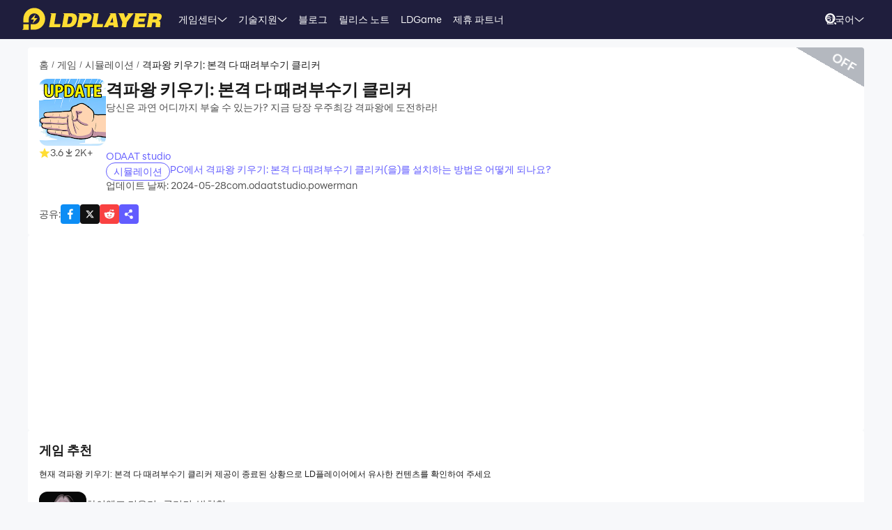

--- FILE ---
content_type: text/html; charset=utf-8
request_url: https://kr.ldplayer.net/games/com-odaatstudio-powerman-on-pc.html
body_size: 92659
content:
<!DOCTYPE html><html lang="ko" dir="ltr"><head><meta charSet="utf-8"/><meta name="viewport" content="width=device-width, initial-scale=1"/><link rel="preload" as="image" imageSrcSet="https://res.ldrescdn.com/web/900x1600.webp 640w, https://res.ldrescdn.com/web/1080x2400.webp 768w, https://res.ldrescdn.com/web/2600x2600.webp 1920w, https://res.ldrescdn.com/web/3600x3600.webp 2560w" imageSizes="100vw" fetchPriority="high"/><link rel="preload" as="image" imageSrcSet="https://play-lh.googleusercontent.com/ziDPBdRtpI6gfvLi7QRis6VxoZCiG2cbLyKZp4BiKgq_svs4nq4bXKpnRy9YHssSSJs=w640 1x, https://play-lh.googleusercontent.com/ziDPBdRtpI6gfvLi7QRis6VxoZCiG2cbLyKZp4BiKgq_svs4nq4bXKpnRy9YHssSSJs=w1080 2x"/><link rel="stylesheet" href="https://res.ldrescdn.com/ldplayer-official/_next/static/chunks/609d114a4a2f5f40.css" data-precedence="next"/><link rel="stylesheet" href="https://res.ldrescdn.com/ldplayer-official/_next/static/chunks/5f3c0529e3003c7c.css" data-precedence="next"/><link rel="stylesheet" href="https://res.ldrescdn.com/ldplayer-official/_next/static/chunks/6101c4ebffb71d3b.css" data-precedence="next"/><style data-precedence="middle" data-href="responsive-style">html{ font-size: 4vw; }
@media (min-width: 768px) { html { font-size:2vw; } }
@media (min-width: 1024px) { html { font-size:min(16px,1.5625vw); } }
@media (min-width: 1280px) { html { font-size:min(16px,1.25vw); } }
@media (min-width: 1920px) { html { font-size:0.8334vw; } }</style><link rel="preload" as="script" fetchPriority="low" href="https://res.ldrescdn.com/ldplayer-official/_next/static/chunks/fd972ce63c3e72b5.js"/><script src="https://res.ldrescdn.com/ldplayer-official/_next/static/chunks/efc907b1ab86c016.js" async=""></script><script src="https://res.ldrescdn.com/ldplayer-official/_next/static/chunks/030b9a114b8c671e.js" async=""></script><script src="https://res.ldrescdn.com/ldplayer-official/_next/static/chunks/3d858539e125bf8c.js" async=""></script><script src="https://res.ldrescdn.com/ldplayer-official/_next/static/chunks/000acc5e342ae1cf.js" async=""></script><script src="https://res.ldrescdn.com/ldplayer-official/_next/static/chunks/c664320ac09192e0.js" async=""></script><script src="https://res.ldrescdn.com/ldplayer-official/_next/static/chunks/turbopack-4080a82a8191642a.js" async=""></script><script src="https://res.ldrescdn.com/ldplayer-official/_next/static/chunks/71ea310491b50104.js" async=""></script><script src="https://res.ldrescdn.com/ldplayer-official/_next/static/chunks/3704133a6b32f8ce.js" async=""></script><script src="https://res.ldrescdn.com/ldplayer-official/_next/static/chunks/0650b533a82243ca.js" async=""></script><script src="https://res.ldrescdn.com/ldplayer-official/_next/static/chunks/618ce5a7cf430490.js" async=""></script><script src="https://res.ldrescdn.com/ldplayer-official/_next/static/chunks/5a5ce0fe51b3192a.js" async=""></script><script src="https://res.ldrescdn.com/ldplayer-official/_next/static/chunks/600b0befa3c7ceba.js" async=""></script><script src="https://res.ldrescdn.com/ldplayer-official/_next/static/chunks/05bc81e7d412f54b.js" async=""></script><script src="https://res.ldrescdn.com/ldplayer-official/_next/static/chunks/0d87fd900d62281f.js" async=""></script><script src="https://res.ldrescdn.com/ldplayer-official/_next/static/chunks/12cf442bc1a0f8ab.js" async=""></script><script src="https://res.ldrescdn.com/ldplayer-official/_next/static/chunks/65db231b82fe13b9.js" async=""></script><script src="https://res.ldrescdn.com/ldplayer-official/_next/static/chunks/dac86dd3b6cc6a0e.js" async=""></script><script src="https://res.ldrescdn.com/ldplayer-official/_next/static/chunks/30bc83d26956d321.js" async=""></script><script src="https://res.ldrescdn.com/ldplayer-official/_next/static/chunks/d8d848ef9b277d94.js" async=""></script><script src="https://res.ldrescdn.com/ldplayer-official/_next/static/chunks/7d9c8596afe92187.js" async=""></script><script src="https://res.ldrescdn.com/ldplayer-official/_next/static/chunks/9f1218b2647e2a0d.js" async=""></script><script src="https://res.ldrescdn.com/ldplayer-official/_next/static/chunks/074ad26a84d92255.js" async=""></script><script src="https://res.ldrescdn.com/ldplayer-official/_next/static/chunks/7ed6ec89afb8e5f8.js" async=""></script><script src="https://res.ldrescdn.com/ldplayer-official/_next/static/chunks/1b1d219e989e11ba.js" async=""></script><script src="https://res.ldrescdn.com/ldplayer-official/_next/static/chunks/d2126f38ae0d0729.js" async=""></script><link rel="preload" href="https://res.ldrescdn.com/ldplayer-official/_next/static/chunks/609d114a4a2f5f40.css" as="stylesheet"/><link rel="preload" href="https://res.ldrescdn.com/ldplayer-official/_next/static/chunks/5f3c0529e3003c7c.css" as="stylesheet"/><link rel="preload" href="https://res.ldrescdn.com/ldplayer-official/_next/static/chunks/6101c4ebffb71d3b.css" as="stylesheet"/><link rel="preload" href="https://res.ldrescdn.com/fonts/LINE_Seed_Sans/index.css" as="style"/><link rel="preload" href="https://res.ldrescdn.com/fonts/LINE_Seed_Sans/index.css" as="stylesheet"/><link rel="preload" href="https://res.ldrescdn.com/fonts/LINE_Seed_Sans_KR/index.css" as="style"/><link rel="preload" href="https://res.ldrescdn.com/fonts/LINE_Seed_Sans_KR/index.css" as="stylesheet"/><link rel="preload" href="https://fundingchoicesmessages.google.com/i/pub-3593861583707338?ers=1" as="script" nonce="KeFO61U28iVeAQ6SwgBCOQ"/><link rel="preload" href="https://yandex.ru/ads/system/context.js" as="script"/><link rel="preconnect" href="https://res.ldrescdn.com"/><link rel="dns-prefetch" href="https://res.ldrescdn.com"/><link rel="preload" href="https://res.ldrescdn.com/fonts/LINE_Seed_Sans/index.css" as="style"/><link rel="preload" href="https://res.ldrescdn.com/fonts/LINE_Seed_Sans_KR/index.css" as="style"/><meta name="theme-color" content="#f7f8fa"/><title>격파왕 키우기: 본격 다 때려부수기 클리커와(과) 유사한 콘텐츠 더보기</title><meta name="description" content="현재 격파왕 키우기: 본격 다 때려부수기 클리커 제공이 종료된 상황으로 LD플레이어에서 유사한 컨텐츠를 확인하여 주세요"/><meta name="keywords" content="격파왕 키우기: 본격 다 때려부수기 클리커 PC버전,격파왕 키우기: 본격 다 때려부수기 클리커 컴퓨터 버전,격파왕 키우기: 본격 다 때려부수기 클리커 앱플레이어 PC 버전,격파왕 키우기: 본격 다 때려부수기 클리커 PC 버전 다운로드,pc에서 격파왕 키우기: 본격 다 때려부수기 클리커 다운로드"/><meta name="robots" content="noindex, follow"/><meta name="naver-site-verification" content="99b30c9800137ab7b871c0c165e0e1cb11cff775"/><meta name="admaven-placement" content="Bqja8qjwG"/><link rel="canonical" href="https://kr.ldplayer.net/games/com-odaatstudio-powerman-on-pc.html"/><link rel="alternate" hrefLang="x-default" href="https://www.ldplayer.net/games/tap-tap-breaking-break-everything-clicker-game-on-pc.html"/><link rel="alternate" hrefLang="en" href="https://www.ldplayer.net/games/tap-tap-breaking-break-everything-clicker-game-on-pc.html"/><link rel="alternate" hrefLang="ko" href="https://kr.ldplayer.net/games/com-odaatstudio-powerman-on-pc.html"/><link rel="alternate" hrefLang="th" href="https://th.ldplayer.net/games/com-odaatstudio-powerman-on-pc.html"/><link rel="alternate" hrefLang="pt-BR" href="https://pt.ldplayer.net/games/com-odaatstudio-powerman-on-pc.html"/><link rel="alternate" hrefLang="fr" href="https://fr.ldplayer.net/games/9029.html"/><meta property="og:title" content="격파왕 키우기: 본격 다 때려부수기 클리커와(과) 유사한 콘텐츠 더보기"/><meta property="og:description" content="현재 격파왕 키우기: 본격 다 때려부수기 클리커 제공이 종료된 상황으로 LD플레이어에서 유사한 컨텐츠를 확인하여 주세요"/><meta property="og:url" content="https://kr.ldplayer.net/games/com-odaatstudio-powerman-on-pc.html"/><meta property="og:site_name" content="격파왕 키우기: 본격 다 때려부수기 클리커와(과) 유사한 콘텐츠 더보기"/><meta property="og:image" content="https://play-lh.googleusercontent.com/ziDPBdRtpI6gfvLi7QRis6VxoZCiG2cbLyKZp4BiKgq_svs4nq4bXKpnRy9YHssSSJs=w2560-h1440-rw"/><meta property="og:type" content="website"/><meta name="twitter:card" content="summary_large_image"/><meta name="twitter:title" content="격파왕 키우기: 본격 다 때려부수기 클리커와(과) 유사한 콘텐츠 더보기"/><meta name="twitter:description" content="현재 격파왕 키우기: 본격 다 때려부수기 클리커 제공이 종료된 상황으로 LD플레이어에서 유사한 컨텐츠를 확인하여 주세요"/><meta name="twitter:image" content="https://play-lh.googleusercontent.com/ziDPBdRtpI6gfvLi7QRis6VxoZCiG2cbLyKZp4BiKgq_svs4nq4bXKpnRy9YHssSSJs=w2560-h1440-rw"/><link rel="icon" href="https://res.ldrescdn.com/gw/static/ld_gw/assets/favicon.ico" type="image/x-icon" sizes="48x48"/><link rel="icon" href="https://res.ldrescdn.com/gw/static/ld_gw/assets/favicon.png" type="image/png" sizes="48x48"/><link rel="stylesheet" href="https://res.ldrescdn.com/fonts/LINE_Seed_Sans/index.css"/><link rel="stylesheet" href="https://res.ldrescdn.com/fonts/LINE_Seed_Sans_KR/index.css"/><script src="https://res.ldrescdn.com/ldplayer-official/_next/static/chunks/a6dad97d9634a72d.js" noModule=""></script></head><body class="bg-white-2 c-black-2"><img alt="" srcSet="https://res.ldrescdn.com/web/900x1600.webp 640w, https://res.ldrescdn.com/web/1080x2400.webp 768w, https://res.ldrescdn.com/web/2600x2600.webp 1920w, https://res.ldrescdn.com/web/3600x3600.webp 2560w" sizes="100vw" style="position:fixed;top:0;left:0;width:100%;height:99%;z-index:-1" fetchPriority="high"/><header id="layout-header" class="w-full h-14 c-white-1 relative z-999"><div class="h-14 w-full bg-dark-1"><div class="grid size-full px-8 lt-lg:hidden"><div class="grid-area-[1/1] w-fit flex items-center"><a class="" href="/"><span class="sr-only">home page</span><svg xmlns="http://www.w3.org/2000/svg" width="1em" height=".16em" fill="none" viewBox="0 0 1024 160" class="c-yellow-5 text-50"><path fill="currentColor" fill-rule="evenodd" d="M247.84 39.561h-43.29l8.561 6.102-16.587 96.209h80.185l4.815-23.976h-46.5l12.842-78.335zm153.515 43.223.433-6.916c0-8.542-2.37-16.22-6.421-21.941-4.051-5.696-9.096-8.9-16.027-11.187-3.363-1.246-7.006-2.568-11.236-3.204h-68.948l8.561 6.102-16.026 93.005-5.377 3.204h49.711c11.058 0 20.69-1.195 29.888-4.831s16.587-9.408 22.141-17.264c6.065-8.339 10.243-18.84 12.562-31.502l.713-5.466zm-35.06 6.636c-3.363 19.272-12.485 28.476-28.639 28.476h-8.026l9.631-54.359h6.421c7.975 0 13.071.661 16.434 3.204q5.045 3.813 5.045 12.738c0 2.873-.28 6.178-.866 9.916zm142.94-22.68c0-6.228-1.503-11.44-4.408-15.534-2.879-4.068-7.21-7.119-12.994-9.128-5.402-2.212-12.052-2.517-21.097-2.517h-60.947l9.911 7.043-17.097 90.946-7.236 4.322h40.105l6.421-31.985h17.632c28.104 0 44.156-11.365 48.768-34.603.586-3.178.942-5.975.942-8.569zm-37.658 15.256c-3.032 2.644-6.676 3.966-10.906 3.966h-15.593l4.815-22.425h11.211c10.498 0 15.008 2.416 15.008 8.467 0 4.017-1.529 7.373-4.535 9.992m76.158 35.9 12.842-78.335h-44.895l9.988 7.12-15.849 91.987-5.376 3.204h85l4.816-23.976h-46.526m104.212-78.335H640.71l8.128 5.797-49.94 93.717-4.714 2.822h35.29l6.421-12.788h33.684l1.605 12.788h33.684l-17.632-102.31h-35.289zm-6.396 67.148 17.632-36.765 4.816 36.765zm136.291-67.148h-11.237l7.44 5.289-20.256 28.273-11.236-33.562h-43.29l6.828 4.857 25.25 60.689-5.86 33.561-5.376 3.204h38.5l6.421-38.367 49.71-63.944zm72.183 62.343h41.685l4.816-23.976h-43.29l3.21-14.39h49.711l4.816-23.977h-91.396l7.084 5.035-17.683 94.047-5.427 3.254h91.395l4.816-23.975h-52.921l3.21-15.993zm163.685-20.035c3.79-6 6.29-13.653 6.29-21.51 0-7.297-3.52-12.102-9.33-15.89-5.83-3.789-15.742-4.882-30.749-4.882h-59.342l7.134 5.085-16.205 94.022-5.376 3.203h38.474l6.421-35.163h4.815c7.873 0 13.785.102 16.791 1.195 2.981 1.094 4.485 4.018 4.485 8.696l-1.147 11.645c-.586 4.322-.866 7.83-.866 10.5v3.102h35.285v-3.204c-1.63 0-2.8-.254-3.1-2.364l1.14-7.043 1.45-8.06c.59-4.322.51-7.22.51-9.712 0-5.466-.63-9.662-2.67-11.594-1.73-2.008-4.69-3.788-10.17-6 7.42-1.83 12.36-6.051 16.16-12.052zm-27.394-8.721c-.866 6.712-5.631 11.187-16.027 11.187h-16.026l4.815-20.772h16.027c2.115 0 4.331-.127 6.344.839s3.44 2.237 4.255 3.814c.816 1.576.918 3.025.612 4.932M8.001 152.017 0 160h47.953v-39.994H8zM87.879 0C44.207 0 8.74 35.112 8.026 78.665h-.025v27.993h39.952V78.665h.025c.713-21.484 18.294-38.671 39.927-38.671s39.952 17.899 39.952 39.993-17.887 39.994-39.952 39.994H61.279v39.994h26.626c44.13 0 79.904-35.824 79.904-80.013S132.01 0 87.879 0M61.253 85.632h23.492l-8.765 27.713 35.875-38.544H87.522l9.632-28.12-35.926 38.95z" clip-rule="evenodd"></path></svg></a><div class="flex h-full mis-4 flex-1 xl:mis-8"><div class="group flex items-center gap-x-1.2 px-2 xl:px-5 text-3.5"><div class="relative h-full flex-center of-hidden"><a class="h-full flex items-center" href="/games">게임센터</a><span class="absolute inline-block content-empty bottom-0 left-0 w-full h-0 bg-#ffe500 rd-5px transition-all-200 group-hover:h-1"></span></div><svg xmlns="http://www.w3.org/2000/svg" width="1em" height=".5em" fill="none" viewBox="0 0 12 6" class="aspect-ratio-2/1 h-auto text-1em"><path stroke="#F5F5F5" stroke-linecap="round" d="M11 .539 6 4.873 1 .54"></path></svg><div class="absolute top-full z-9999 h-0 w-full of-hidden rd-1 transition-all-300" group-hover="size-auto"><a class="h-9 flex items-center bg-black-2 bg-op-90 c-gray-5 c-op-90 transition-all-100" un-hover="c-yellow-1 bg-black-1" group-hover="px-4" href="/games/upcoming-games.html">출시 예정</a><a class="h-9 flex items-center bg-black-2 bg-op-90 c-gray-5 c-op-90 transition-all-100" un-hover="c-yellow-1 bg-black-1" group-hover="px-4" href="/games/type/101.html">롤플레잉</a><a class="h-9 flex items-center bg-black-2 bg-op-90 c-gray-5 c-op-90 transition-all-100" un-hover="c-yellow-1 bg-black-1" group-hover="px-4" href="/games/type/104.html">시뮬레이션</a><a class="h-9 flex items-center bg-black-2 bg-op-90 c-gray-5 c-op-90 transition-all-100" un-hover="c-yellow-1 bg-black-1" group-hover="px-4" href="/games/type/106.html">액션</a><a class="h-9 flex items-center bg-black-2 bg-op-90 c-gray-5 c-op-90 transition-all-100" un-hover="c-yellow-1 bg-black-1" group-hover="px-4" href="/games/type/121.html">케주얼 게임</a><a class="h-9 flex items-center bg-black-2 bg-op-90 c-gray-5 c-op-90 transition-all-100" un-hover="c-yellow-1 bg-black-1" group-hover="px-4" href="/games/type/115.html">전략</a><a class="h-9 flex items-center bg-black-2 bg-op-90 c-gray-5 c-op-90 transition-all-100" un-hover="c-yellow-1 bg-black-1" group-hover="px-4" href="/games/type/124.html">스포츠</a><a class="h-9 flex items-center bg-black-2 bg-op-90 c-gray-5 c-op-90 transition-all-100" un-hover="c-yellow-1 bg-black-1" group-hover="px-4" href="/games/type/107.html">어드벤처</a><a class="h-9 flex items-center bg-black-2 bg-op-90 c-gray-5 c-op-90 transition-all-100" un-hover="c-yellow-1 bg-black-1" group-hover="px-4" href="/games/type/110.html">카드</a></div></div><div class="group flex items-center gap-x-1.2 px-2 xl:px-5 text-3.5"><div class="relative h-full flex-center of-hidden"><a class="h-full flex items-center" href="/support">기술지원</a><span class="absolute inline-block content-empty bottom-0 left-0 w-full h-0 bg-#ffe500 rd-5px transition-all-200 group-hover:h-1"></span></div><svg xmlns="http://www.w3.org/2000/svg" width="1em" height=".5em" fill="none" viewBox="0 0 12 6" class="aspect-ratio-2/1 h-auto text-1em"><path stroke="#F5F5F5" stroke-linecap="round" d="M11 .539 6 4.873 1 .54"></path></svg><div class="absolute top-full z-9999 h-0 w-full of-hidden rd-1 transition-all-300" group-hover="size-auto"><a class="h-9 flex items-center bg-black-2 bg-op-90 c-gray-5 c-op-90 transition-all-100" un-hover="c-yellow-1 bg-black-1" group-hover="px-4" href="/blog/1005.html">LDPlayer9 소개</a><a class="h-9 flex items-center bg-black-2 bg-op-90 c-gray-5 c-op-90 transition-all-100" un-hover="c-yellow-1 bg-black-1" group-hover="px-4" href="/blog/4.html">VT 활성화 방법</a><a class="h-9 flex items-center bg-black-2 bg-op-90 c-gray-5 c-op-90 transition-all-100" un-hover="c-yellow-1 bg-black-1" group-hover="px-4" href="/blog/9.html">LDPlayer 실행 이슈</a><a class="h-9 flex items-center bg-black-2 bg-op-90 c-gray-5 c-op-90 transition-all-100" un-hover="c-yellow-1 bg-black-1" group-hover="px-4" href="/blog/7.html">외장 그래픽카드 활성화 방법</a><a class="h-9 flex items-center bg-black-2 bg-op-90 c-gray-5 c-op-90 transition-all-100" un-hover="c-yellow-1 bg-black-1" group-hover="px-4" href="/blog/6.html">그래픽 카드 드라이버 업데이트 방법</a><a class="h-9 flex items-center bg-black-2 bg-op-90 c-gray-5 c-op-90 transition-all-100" un-hover="c-yellow-1 bg-black-1" group-hover="px-4" href="/blog/15.html">가상키 설정법</a><a class="h-9 flex items-center bg-black-2 bg-op-90 c-gray-5 c-op-90 transition-all-100" un-hover="c-yellow-1 bg-black-1" group-hover="px-4" href="/blog/16.html">원키매크로 설정법</a><a class="h-9 flex items-center bg-black-2 bg-op-90 c-gray-5 c-op-90 transition-all-100" un-hover="c-yellow-1 bg-black-1" group-hover="px-4" href="/blog/725.html">ADB Shell 주요 명령어 및 사용법</a></div></div><div class="group flex items-center gap-x-1.2 px-2 xl:px-5 text-3.5"><div class="relative h-full flex-center of-hidden"><a class="h-full flex items-center" href="/blog">블로그</a><span class="absolute inline-block content-empty bottom-0 left-0 w-full h-0 bg-#ffe500 rd-5px transition-all-200 group-hover:h-1"></span></div></div><div class="group flex items-center gap-x-1.2 px-2 xl:px-5 text-3.5"><div class="relative h-full flex-center of-hidden"><a class="h-full flex items-center" href="/other/version-history-and-release-notes.html">릴리스 노트</a><span class="absolute inline-block content-empty bottom-0 left-0 w-full h-0 bg-#ffe500 rd-5px transition-all-200 group-hover:h-1"></span></div></div><div class="group flex items-center gap-x-1.2 px-2 xl:px-5 text-3.5"><div class="relative h-full flex-center of-hidden"><a class="h-full flex items-center" href="/cpgame">LDGame</a><span class="absolute inline-block content-empty bottom-0 left-0 w-full h-0 bg-#ffe500 rd-5px transition-all-200 group-hover:h-1"></span></div></div><div class="group flex items-center gap-x-1.2 px-2 xl:px-5 text-3.5"><div class="relative h-full flex-center of-hidden"><a class="h-full flex items-center" href="/affiliate">제휴 파트너</a><span class="absolute inline-block content-empty bottom-0 left-0 w-full h-0 bg-#ffe500 rd-5px transition-all-200 group-hover:h-1"></span></div></div><div class="group flex items-center gap-x-1.2 px-2 xl:px-5 text-3.5"><div class="relative h-full flex-center of-hidden"><div class="h-full flex items-center" rel="nofollow" target="_blank"></div><span class="absolute inline-block content-empty bottom-0 left-0 w-full h-0 bg-#ffe500 rd-5px transition-all-200 group-hover:h-1"></span></div></div></div></div><div class="grid-area-[1/1] h-full w-fit flex items-center justify-self-end"><div class="relative rd-4 transition-all-300 bg-transparent"><div class="transition-all-300 relative w-0"><div class="w-full pis-4 pie-10"><input type="text" class="h-8 w-full bg-transparent text-4 c-black-2 placeholder:c-black-3" placeholder="게임/블로그/가이드 검색"/></div><div class="absolute-center-end transition-all-300 cursor-pointer p-2 pie-4 z-1 c-white-1"><svg xmlns="http://www.w3.org/2000/svg" width="1em" height="1em" fill="none" viewBox="0 0 44 44" class="text-4"><circle cx="20" cy="20" r="17" stroke="currentColor" stroke-width="6"></circle><path stroke="currentColor" stroke-linecap="round" stroke-linejoin="round" stroke-width="6" d="m41 41-2-2"></path></svg></div></div><div class="absolute-top-start w-full rd-4 bg-white-1 shadow-xl transition-all-300 of-hidden pointer-events-none"></div></div><!--$?--><template id="B:0"></template><div class="h-full flex"></div><!--/$--><a class="btnDownload download-ldplayer" href="https://res.ldrescdn.com/download/LDPlayer9.exe?n=LDPlayer9_kr_1380_ld.exe"><span class="sr-only">download ldplayer</span><div class="hidden h-0 min-w-0 w-0 of-hidden whitespace-nowrap rd-6.25 text-center text-3.5 lh-8 op-0 transition-all-300 lg:block ld-button-yellow">LD플레이어 다운로드</div></a></div></div></div></header><main class="flex-1"><script>(self.__next_s=self.__next_s||[]).push(["https://yandex.ru/ads/system/context.js",{"async":true}])</script><script>(self.__next_s=self.__next_s||[]).push([0,{"children":"window.yaContextCb = window.yaContextCb || []"}])</script><!--$--><!--/$--><script type="application/ld+json">{"@context":"https://schema.org","@type":"MobileApplication","name":"격파왕 키우기: 본격 다 때려부수기 클리커","description":"현재 격파왕 키우기: 본격 다 때려부수기 클리커 제공이 종료된 상황으로 LD플레이어에서 유사한 컨텐츠를 확인하여 주세요","url":"https://kr.ldplayer.net/games/com-odaatstudio-powerman-on-pc.html","image":"https://play-lh.googleusercontent.com/ziDPBdRtpI6gfvLi7QRis6VxoZCiG2cbLyKZp4BiKgq_svs4nq4bXKpnRy9YHssSSJs=w2560-h1440-rw","operatingSystem":"Windows, Android","applicationCategory":"GameApplication, MultimediaApplication","genre":["104"],"aggregateRating":{"@type":"AggregateRating","ratingValue":"3.6","bestRating":"5","ratingCount":999},"author":{"@type":"Organization","name":"KLab"},"offers":{"@type":"Offer","price":"0","priceCurrency":"USD"}}</script><div id="tool-anchor" data-share="facebook,X_dark,reddit" class="mb-15 w-full flex flex-col py-3 view-content" lt-lg="gap-2" un-lg="flex-row gap-4"><div class="w-full flex flex-1 flex-col gap-2 of-hidden"><section class="relative of-hidden card-box"><script type="application/ld+json">{"@context":"https://schema.org","@type":"BreadcrumbList","itemListElement":[{"@type":"ListItem","position":1,"item":"https://kr.ldplayer.net/","url":"https://kr.ldplayer.net/","name":"홈"},{"@type":"ListItem","position":2,"item":"https://kr.ldplayer.net/games/list","url":"https://kr.ldplayer.net/games/list","name":"게임"},{"@type":"ListItem","position":3,"item":"https://kr.ldplayer.net/games/type/104.html","url":"https://kr.ldplayer.net/games/type/104.html","name":"시뮬레이션"},{"@type":"ListItem","position":4,"item":"https://kr.ldplayer.net/games/com-odaatstudio-powerman-on-pc.html","url":"https://kr.ldplayer.net/games/com-odaatstudio-powerman-on-pc.html","name":"격파왕 키우기: 본격 다 때려부수기 클리커"}]}</script><div class="flex mb-3 text-3.5 ltr:pr-2 rtl:pl-2"><p class="inline-flex items-center c-black-3 lh-1.25em [&amp;:last-child_.separator]:hidden"><a class="transition-all-150 hover:c-black-2 ws-nowrap" href="/">홈</a><span class="separator mx-1 text-0.7em">/</span></p><p class="inline-flex items-center c-black-3 lh-1.25em [&amp;:last-child_.separator]:hidden"><a class="transition-all-150 hover:c-black-2 ws-nowrap" href="/games/list">게임</a><span class="separator mx-1 text-0.7em">/</span></p><p class="inline-flex items-center c-black-3 lh-1.25em [&amp;:last-child_.separator]:hidden"><a class="transition-all-150 hover:c-black-2 ws-nowrap" href="/games/type/104.html">시뮬레이션</a><span class="separator mx-1 text-0.7em">/</span></p><p class="inline-flex items-center c-black-3 lh-1.25em [&amp;:last-child_.separator]:hidden"><span class="transition-all-150 hover:c-black-2 c-black-2 line-clamp-1 ws-normal">격파왕 키우기: 본격 다 때려부수기 클리커</span></p></div><div class="mb-5 flex" lt-md="flex-col" un-md="flex-row gap-x-6"><div class="flex-shrink-0 flex-col lt-md:flex-center md:items-start"><img alt="격파왕 키우기: 본격 다 때려부수기 클리커" loading="lazy" width="96" height="96" decoding="async" data-nimg="1" class="size-24 rd-3 text-center" style="color:transparent" srcSet="https://play-lh.googleusercontent.com/jLixu_6P1hgHgBDfok0S2sfGVghilbJ3B7pFGR8S6dV7IJNjQXu5bNLbcCE5ZRrEpFlZ=w96 1x, https://play-lh.googleusercontent.com/jLixu_6P1hgHgBDfok0S2sfGVghilbJ3B7pFGR8S6dV7IJNjQXu5bNLbcCE5ZRrEpFlZ=w256 2x" src="https://play-lh.googleusercontent.com/jLixu_6P1hgHgBDfok0S2sfGVghilbJ3B7pFGR8S6dV7IJNjQXu5bNLbcCE5ZRrEpFlZ=w256"/><div class="flex" lt-md="my-3 flex-row items-center gap-4" un-md="mt-3 flex-col gap-2"><span class="flex items-center gap-1"><svg xmlns="http://www.w3.org/2000/svg" width="1em" height=".938em" fill="none" viewBox="0 0 16 15" class="text-4 c-yellow-5"><path fill="currentColor" d="m8 0 2.116 5.088 5.493.44-4.185 3.584 1.278 5.36L8 11.6l-4.702 2.872 1.278-5.36L.392 5.528l5.492-.44z"></path></svg><span class="text-3.5 c-black-3">3.6</span></span><span class="flex items-center gap-1"><svg xmlns="http://www.w3.org/2000/svg" width="1em" height="1em" viewBox="0 0 24 24" class="text-4 c-black-3"><path fill="currentColor" d="M6 18h12v2H6zm5-14v8.586L6.707 8.293 5.293 9.707 12 16.414l6.707-6.707-1.414-1.414L13 12.586V4z"></path></svg><span class="text-3.5 c-black-3">2K+</span></span></div></div><div class="flex flex-1 flex-col gap-y-2.5"><h2 class="line-clamp-1 text-6 font-600 lh-1.25em lt-md:text-center md:text-7.5">격파왕 키우기: 본격 다 때려부수기 클리커</h2><p class="text-3.5 c-black-3 lh-5.5 lt-md:text-center">당신은 과연 어디까지 부술 수 있는가? 지금 당장 우주최강 격파왕에 도전하라!</p><div class="flex flex-col gap-3 md:hidden"><a class="btnDownload common-btn h-12.5 w-full rd-7.5 bg-cover bg-center bg-no-repeat" style="background-image:url()" href="https://res.ldrescdn.com/download/corp/com.gametree.lhlr.gp.ld/100010-100012-com.gametree.lhlr.gp.ld.apk"><span class="sr-only">recommend</span></a></div><a class="text-3.5 c-purple-5 lh-4.5 transition-all-100 hover:c-purple-6" href="/developers/ODAAT%20studio.html">ODAAT studio</a><div class="flex gap-4" lt-md="flex-col" un-md="items-center justify-between"><div class="flex flex-shrink-0 gap-1"><a class="h-6 w-fit flex-center rd-5 px-2.5 text-3.5 ld-tag-purple-outline" href="/games/type/104.html">시뮬레이션</a></div><div class="line-clamp-1 cursor-pointer text-3.5 c-purple-5 lh-5 transition-all-100 hover:c-purple-6">PC에서 격파왕 키우기: 본격 다 때려부수기 클리커(을)를 설치하는 방법은 어떻게 되나요?</div></div><div class="flex gap-2" lt-md="flex-col" un-md="items-center justify-between"><div class="text-3.5 c-black-3">업데이트 날짜: 2024-05-28</div><div class="text-3.5 c-black-3">com.odaatstudio.powerman</div></div></div></div><a class="download btnDownload mb-5 hidden md:block" href="/games/download/com-odaatstudio-powerman-on-pc.html"><button type="button" class="ld-button h-12.5 w-full rd-8 text-4.5 font-600 ld-button-yellow"><h1 class="max-w-full flex items-center of-hidden text-ellipsis ws-nowrap">LDPlaye 다운로드</h1></button></a><div class="flex items-center justify-between"><div class="flex flex-1 items-center lt-md:justify-between"><span class="text-3.5 c-black-3 md:hidden">공유<!-- -->:</span><div class="inline-flex gap-3"><div class="of-hidden inline-block cursor-pointer size-7 rd-1 text-4" style="background-position:0% 0%;background-size:1600% auto;background-image:url(https://res.ldrescdn.com/ldplayer-official/_next/static/media/tp-icon.4fa3c07b.webp)"></div><div class="of-hidden inline-block cursor-pointer size-7 rd-1 text-4" style="background-position:13.333333333333334% 0%;background-size:1600% auto;background-image:url(https://res.ldrescdn.com/ldplayer-official/_next/static/media/tp-icon.4fa3c07b.webp)"></div><div class="of-hidden inline-block cursor-pointer size-7 rd-1 text-4" style="background-position:6.666666666666667% 0%;background-size:1600% auto;background-image:url(https://res.ldrescdn.com/ldplayer-official/_next/static/media/tp-icon.4fa3c07b.webp)"></div><div class="bg-purple-5 flex-center c-white-1 cursor-pointer size-7 rd-1 text-4" type="button" aria-haspopup="dialog" aria-expanded="false" aria-controls="radix-_R_1agb6auqbsnpfaivb_" data-state="closed"><svg xmlns="http://www.w3.org/2000/svg" width="1em" height="1em" fill="none" viewBox="0 0 18 18" class="text-1em"><path fill="currentColor" fill-rule="evenodd" d="M11.885 6.615a2.604 2.604 0 1 0-2.29-1.363l-3.2 2.203a2.604 2.604 0 1 0 .084 3.634l4.026 2.333a2.605 2.605 0 1 0 5.11.713 2.604 2.604 0 0 0-4.575-1.703L7.05 10.12a2.6 2.6 0 0 0-.04-1.722l3.33-2.29c.432.319.966.508 1.545.508" clip-rule="evenodd"></path></svg></div></div></div></div><div class="absolute h-16.5 w-28 rotate-30 bg-gray-500/50 -right-6 -top-8.25"></div><div class="absolute right-2.5 top-3 rotate-30 cursor-pointer text-4.5 c-white-1 font-600">OFF</div></section><div class="bg-white-1 rd-1 h-280px"><ins class="adsbygoogle h-full" style="display:block;margin:auto" data-ad-client="ca-pub-3593861583707338" data-ad-slot="9194752524" data-ad-format="fluid" data-full-width-responsive="true"></ins></div><!--$?--><template id="B:1"></template><section class="card-box"><div class="mb-4 h-6 w-32 animate-pulse rd-2 bg-gray-200"></div><div class="mb-5 mt-2 h-4 w-48 animate-pulse rd-2 bg-gray-100"></div><div class="grid grid-cols-1 gap-x-10 gap-y-4 md:grid-cols-3 md:gap-y-6"><div class="flex gap-3"><div class="size-17 flex-shrink-0 animate-pulse rd-3 bg-gray-200"></div><div class="flex flex-1 flex-col justify-around"><div class="h-4 w-full animate-pulse rd-2 bg-gray-100"></div><div class="h-3 w-20 animate-pulse rd-2 bg-gray-100"></div></div></div><div class="flex gap-3"><div class="size-17 flex-shrink-0 animate-pulse rd-3 bg-gray-200"></div><div class="flex flex-1 flex-col justify-around"><div class="h-4 w-full animate-pulse rd-2 bg-gray-100"></div><div class="h-3 w-20 animate-pulse rd-2 bg-gray-100"></div></div></div><div class="flex gap-3"><div class="size-17 flex-shrink-0 animate-pulse rd-3 bg-gray-200"></div><div class="flex flex-1 flex-col justify-around"><div class="h-4 w-full animate-pulse rd-2 bg-gray-100"></div><div class="h-3 w-20 animate-pulse rd-2 bg-gray-100"></div></div></div></div></section><!--/$--><section class="card-box"><div class="flex flex-col w-full"><div class="w-full flex flex-1 flex-col"><div class="mb-4 flex flex-col gap-2 text-4 lh-6"><h2 class="c-black-2 font-600">격파왕 키우기: 본격 다 때려부수기 클리커 PC버전에 대한 사진 및 영상</h2><div class="c-black-3">LD플레이어를 사용하여 PC에서 격파왕 키우기: 본격 다 때려부수기 클리커(을)를 다운로드하고 플레이하면 더 넓은 시야, 더 섬세한 게임 화면, 더 멋진 전투 스킬과 이펙트를 즐길 수 있습니다. 최적의 게임 경험은 모두 LDPlayer에서 이루어집니다.</div></div><section class="flex-1 w-full"><div class="of-hidden rd-2"><div class="mis--4 flex transform-gpu touch-pan-y touch-pinch-zoom"><div class="flex-shrink-0 min-w-0 pis-4"><div class="group relative cursor-zoom-in of-hidden rd-2"><img data-zoomable="true" alt="" loading="eager" width="445" height="250" decoding="async" data-nimg="1" class="h-62.5 w-auto" style="color:transparent" srcSet="https://play-lh.googleusercontent.com/ziDPBdRtpI6gfvLi7QRis6VxoZCiG2cbLyKZp4BiKgq_svs4nq4bXKpnRy9YHssSSJs=w640 1x, https://play-lh.googleusercontent.com/ziDPBdRtpI6gfvLi7QRis6VxoZCiG2cbLyKZp4BiKgq_svs4nq4bXKpnRy9YHssSSJs=w1080 2x" src="https://play-lh.googleusercontent.com/ziDPBdRtpI6gfvLi7QRis6VxoZCiG2cbLyKZp4BiKgq_svs4nq4bXKpnRy9YHssSSJs=w1080"/></div></div><div class="flex-shrink-0 min-w-0 pis-4"><div class="group relative cursor-zoom-in of-hidden rd-2"><img data-zoomable="true" alt="" loading="lazy" width="445" height="250" decoding="async" data-nimg="1" class="h-62.5 w-auto" style="color:transparent" srcSet="https://play-lh.googleusercontent.com/fWZYqQfHxULxSyOfyLzBD0bYtALaProussONfgmP9t5Qqnmv4mIi-kR65H2n-cML0Js=w640 1x, https://play-lh.googleusercontent.com/fWZYqQfHxULxSyOfyLzBD0bYtALaProussONfgmP9t5Qqnmv4mIi-kR65H2n-cML0Js=w1080 2x" src="https://play-lh.googleusercontent.com/fWZYqQfHxULxSyOfyLzBD0bYtALaProussONfgmP9t5Qqnmv4mIi-kR65H2n-cML0Js=w1080"/></div></div><div class="flex-shrink-0 min-w-0 pis-4"><div class="group relative cursor-zoom-in of-hidden rd-2"><img data-zoomable="true" alt="" loading="lazy" width="445" height="250" decoding="async" data-nimg="1" class="h-62.5 w-auto" style="color:transparent" srcSet="https://play-lh.googleusercontent.com/gvabKvewHLhjer4Q02eApTccv5O7yyRPdvF9fyzjIuE9KNp-NLtmcJzMOWLi7bhTOQ=w640 1x, https://play-lh.googleusercontent.com/gvabKvewHLhjer4Q02eApTccv5O7yyRPdvF9fyzjIuE9KNp-NLtmcJzMOWLi7bhTOQ=w1080 2x" src="https://play-lh.googleusercontent.com/gvabKvewHLhjer4Q02eApTccv5O7yyRPdvF9fyzjIuE9KNp-NLtmcJzMOWLi7bhTOQ=w1080"/></div></div><div class="flex-shrink-0 min-w-0 pis-4"><div class="group relative cursor-zoom-in of-hidden rd-2"><img data-zoomable="true" alt="" loading="lazy" width="445" height="250" decoding="async" data-nimg="1" class="h-62.5 w-auto" style="color:transparent" srcSet="https://play-lh.googleusercontent.com/j61aoiHOtVX7rvuVcnvRLMGfq0eK9JbJ9DSjGeNZtxQi3CTdVfDcEcqfkx62SgeYQxA=w640 1x, https://play-lh.googleusercontent.com/j61aoiHOtVX7rvuVcnvRLMGfq0eK9JbJ9DSjGeNZtxQi3CTdVfDcEcqfkx62SgeYQxA=w1080 2x" src="https://play-lh.googleusercontent.com/j61aoiHOtVX7rvuVcnvRLMGfq0eK9JbJ9DSjGeNZtxQi3CTdVfDcEcqfkx62SgeYQxA=w1080"/></div></div></div></div></section></div></div></section><div class="bg-white-1 rd-1 h-280px"><ins class="adsbygoogle h-full" style="display:block;margin:auto" data-ad-client="ca-pub-3593861583707338" data-ad-slot="6722833559" data-ad-format="fluid" data-full-width-responsive="true"></ins></div><section class="card-box" id="simulator-tuts"><div class="mb-4 flex flex items-center justify-between gap-2"><h2 class="text-4.5 c-black-2 font-600 lh-6">PC에서 격파왕 키우기: 본격 다 때려부수기 클리커(을)를 설치하는 방법은 어떻게 되나요?</h2></div><section class=""><ul class="grid grid-cols-2 gap-4 md:grid-cols-3"><li class="relative flex-center flex-col justify-between gap-5 rd-2 bg-gray-5 p-5 text-center text-3.5 lh-5"><div class="relative"><img alt="" loading="lazy" width="60" height="60" decoding="async" data-nimg="1" class="inline-block shrink-0 lh-none rd-full text-15" style="color:transparent" src="https://res.ldrescdn.com/ldplayer-official/_next/static/media/step-1.21102334.svg"/><div class="absolute-bottom-center size-7 flex-center flex-1 translate-y-25% b-4 b-white-1 rd-full b-solid bg-yellow-5 text-3.5 font-600"><span>1</span></div></div><p class="flex-1">PC에서 LD플레이어를 다운로드 및 설치합니다</p><div class="z-1 absolute-center-end inset-ie--8.5"><svg xmlns="http://www.w3.org/2000/svg" width="1em" height="1.012em" fill="none" viewBox="0 0 18 19" class="mie--1 size-6 c-gray-5"><path fill="currentColor" d="M12.986 11.103a1.5 1.5 0 0 0 0-2.343L6.887 3.881c-.982-.785-2.437-.086-2.437 1.172v9.758c0 1.258 1.455 1.957 2.437 1.171z"></path></svg><svg xmlns="http://www.w3.org/2000/svg" width="1em" height="1.012em" fill="none" viewBox="0 0 18 19" class="mis--1 size-6 c-white-1"><path fill="currentColor" d="M12.986 11.103a1.5 1.5 0 0 0 0-2.343L6.887 3.881c-.982-.785-2.437-.086-2.437 1.172v9.758c0 1.258 1.455 1.957 2.437 1.171z"></path></svg></div></li><li class="relative flex-center flex-col justify-between gap-5 rd-2 bg-gray-5 p-5 text-center text-3.5 lh-5"><div class="relative"><img alt="" loading="lazy" width="60" height="60" decoding="async" data-nimg="1" class="inline-block shrink-0 lh-none rd-full text-15" style="color:transparent" src="https://res.ldrescdn.com/ldplayer-official/_next/static/media/step-2.779bbe70.svg"/><div class="absolute-bottom-center size-7 flex-center flex-1 translate-y-25% b-4 b-white-1 rd-full b-solid bg-yellow-5 text-3.5 font-600"><span>2</span></div></div><p class="flex-1">LD플레이이에서 구글플레이를 열어 구글 계정으로 로그인합니다</p><div class="z-1 lt-md:absolute-bottom-center lt-md:bottom--7 lt-md:rotate-90 md:absolute-center-end md:inset-ie--8.5"><svg xmlns="http://www.w3.org/2000/svg" width="1em" height="1.012em" fill="none" viewBox="0 0 18 19" class="mie--1 size-6 c-gray-5"><path fill="currentColor" d="M12.986 11.103a1.5 1.5 0 0 0 0-2.343L6.887 3.881c-.982-.785-2.437-.086-2.437 1.172v9.758c0 1.258 1.455 1.957 2.437 1.171z"></path></svg><svg xmlns="http://www.w3.org/2000/svg" width="1em" height="1.012em" fill="none" viewBox="0 0 18 19" class="mis--1 size-6 c-white-1"><path fill="currentColor" d="M12.986 11.103a1.5 1.5 0 0 0 0-2.343L6.887 3.881c-.982-.785-2.437-.086-2.437 1.172v9.758c0 1.258 1.455 1.957 2.437 1.171z"></path></svg></div></li><li class="relative flex-center flex-col justify-between gap-5 rd-2 bg-gray-5 p-5 text-center text-3.5 lh-5 order-3 md:order-1"><div class="relative"><img alt="" loading="lazy" width="60" height="60" decoding="async" data-nimg="1" class="inline-block shrink-0 lh-none rd-full text-15" style="color:transparent" src="https://res.ldrescdn.com/ldplayer-official/_next/static/media/step-3.194a68f8.svg"/><div class="absolute-bottom-center size-7 flex-center flex-1 translate-y-25% b-4 b-white-1 rd-full b-solid bg-yellow-5 text-3.5 font-600"><span>3</span></div></div><p class="flex-1">검색창에서 격파왕 키우기: 본격 다 때려부수기 클리커(이)라고 검색합니다</p><div class="z-1 lt-md:absolute-center-start lt-md:rotate-180 lt-md:inset-is--8.5 md:absolute-bottom-center md:bottom--7 md:rotate-90"><svg xmlns="http://www.w3.org/2000/svg" width="1em" height="1.012em" fill="none" viewBox="0 0 18 19" class="mie--1 size-6 c-gray-5"><path fill="currentColor" d="M12.986 11.103a1.5 1.5 0 0 0 0-2.343L6.887 3.881c-.982-.785-2.437-.086-2.437 1.172v9.758c0 1.258 1.455 1.957 2.437 1.171z"></path></svg><svg xmlns="http://www.w3.org/2000/svg" width="1em" height="1.012em" fill="none" viewBox="0 0 18 19" class="mis--1 size-6 c-white-1"><path fill="currentColor" d="M12.986 11.103a1.5 1.5 0 0 0 0-2.343L6.887 3.881c-.982-.785-2.437-.086-2.437 1.172v9.758c0 1.258 1.455 1.957 2.437 1.171z"></path></svg></div></li><li class="relative flex-center flex-col justify-between gap-5 rd-2 bg-gray-5 p-5 text-center text-3.5 lh-5 order-2 md:order-4"><div class="relative"><img alt="" loading="lazy" width="60" height="60" decoding="async" data-nimg="1" class="inline-block shrink-0 lh-none rd-full text-15" style="color:transparent" src="https://res.ldrescdn.com/ldplayer-official/_next/static/media/step-4.88467405.svg"/><div class="absolute-bottom-center size-7 flex-center flex-1 translate-y-25% b-4 b-white-1 rd-full b-solid bg-yellow-5 text-3.5 font-600"><span>4</span></div></div><p class="flex-1">검색 결과에서 격파왕 키우기: 본격 다 때려부수기 클리커(을)를 선택하여 설치합니다</p><div class="z-1 lt-md:absolute-bottom-center lt-md:bottom--7 lt-md:rotate-90 md:absolute-center-start md:rotate-180 md:inset-is--8.5"><svg xmlns="http://www.w3.org/2000/svg" width="1em" height="1.012em" fill="none" viewBox="0 0 18 19" class="mie--1 size-6 c-gray-5"><path fill="currentColor" d="M12.986 11.103a1.5 1.5 0 0 0 0-2.343L6.887 3.881c-.982-.785-2.437-.086-2.437 1.172v9.758c0 1.258 1.455 1.957 2.437 1.171z"></path></svg><svg xmlns="http://www.w3.org/2000/svg" width="1em" height="1.012em" fill="none" viewBox="0 0 18 19" class="mis--1 size-6 c-white-1"><path fill="currentColor" d="M12.986 11.103a1.5 1.5 0 0 0 0-2.343L6.887 3.881c-.982-.785-2.437-.086-2.437 1.172v9.758c0 1.258 1.455 1.957 2.437 1.171z"></path></svg></div></li><li class="relative flex-center flex-col justify-between gap-5 rd-2 bg-gray-5 p-5 text-center text-3.5 lh-5 order-4 md:order-3"><div class="relative"><img alt="" loading="lazy" width="60" height="60" decoding="async" data-nimg="1" class="inline-block shrink-0 lh-none rd-full text-15" style="color:transparent" src="https://res.ldrescdn.com/ldplayer-official/_next/static/media/step-5.751e3deb.svg"/><div class="absolute-bottom-center size-7 flex-center flex-1 translate-y-25% b-4 b-white-1 rd-full b-solid bg-yellow-5 text-3.5 font-600"><span>5</span></div></div><p class="flex-1">설치가 완료되면 LD플레이어 홈화면으로 넘어갑니다</p><div class="z-1 lt-md:absolute-center-end lt-md:inset-ie--8.5 md:absolute-center-start md:rotate-180 md:inset-is--8.5"><svg xmlns="http://www.w3.org/2000/svg" width="1em" height="1.012em" fill="none" viewBox="0 0 18 19" class="mie--1 size-6 c-gray-5"><path fill="currentColor" d="M12.986 11.103a1.5 1.5 0 0 0 0-2.343L6.887 3.881c-.982-.785-2.437-.086-2.437 1.172v9.758c0 1.258 1.455 1.957 2.437 1.171z"></path></svg><svg xmlns="http://www.w3.org/2000/svg" width="1em" height="1.012em" fill="none" viewBox="0 0 18 19" class="mis--1 size-6 c-white-1"><path fill="currentColor" d="M12.986 11.103a1.5 1.5 0 0 0 0-2.343L6.887 3.881c-.982-.785-2.437-.086-2.437 1.172v9.758c0 1.258 1.455 1.957 2.437 1.171z"></path></svg></div></li><li class="relative flex-center flex-col justify-between gap-5 rd-2 bg-gray-5 p-5 text-center text-3.5 lh-5 order-5 md:order-2"><div class="relative"><img alt="" loading="lazy" width="60" height="60" decoding="async" data-nimg="1" class="inline-block shrink-0 lh-none rd-full text-15" style="color:transparent" src="https://res.ldrescdn.com/ldplayer-official/_next/static/media/step-6.220646e6.svg"/><div class="absolute-bottom-center size-7 flex-center flex-1 translate-y-25% b-4 b-white-1 rd-full b-solid bg-yellow-5 text-3.5 font-600"><span>6</span></div></div><p class="flex-1">LD플레이어 홈화면에 표시된 아이콘을 클릭하면 이용이 가능합니다</p><div class="z-1 hidden"><svg xmlns="http://www.w3.org/2000/svg" width="1em" height="1.012em" fill="none" viewBox="0 0 18 19" class="mie--1 size-6 c-gray-5"><path fill="currentColor" d="M12.986 11.103a1.5 1.5 0 0 0 0-2.343L6.887 3.881c-.982-.785-2.437-.086-2.437 1.172v9.758c0 1.258 1.455 1.957 2.437 1.171z"></path></svg><svg xmlns="http://www.w3.org/2000/svg" width="1em" height="1.012em" fill="none" viewBox="0 0 18 19" class="mis--1 size-6 c-white-1"><path fill="currentColor" d="M12.986 11.103a1.5 1.5 0 0 0 0-2.343L6.887 3.881c-.982-.785-2.437-.086-2.437 1.172v9.758c0 1.258 1.455 1.957 2.437 1.171z"></path></svg></div></li></ul></section></section></div><div class="w-full flex-shrink-0 lg:max-w-25%"><div class="h-full flex flex-col gap-2"><!--$?--><template id="B:2"></template><div class="h-100vh card-box"></div><!--/$--><div class="bg-white-1 rd-1 h-280px"><ins class="adsbygoogle h-full" style="display:block;margin:auto" data-ad-client="ca-pub-3593861583707338" data-ad-slot="1618680683" data-ad-format="fluid" data-full-width-responsive="true"></ins></div></div></div></div></main><footer class="layout-footer-module__2rzlva__light"><div class="view-content layout-footer-module__2rzlva__content" un-lt-md="px-4 py-6" un-md="p-10 px-0"><section class="text-4 md:hidden grid-area-[one]"><div class="flex items-center justify-between"><span class="layout-footer-module__2rzlva__title">한국어</span><svg xmlns="http://www.w3.org/2000/svg" width="1em" height="1em" fill="none" viewBox="0 0 18 18" class="text-1em transition-all-300 layout-footer-module__2rzlva__title"><path fill="currentColor" d="M10.171 4.464a1.5 1.5 0 0 0-2.342 0l-4.88 6.099C2.165 11.545 2.864 13 4.122 13h9.758c1.258 0 1.957-1.455 1.171-2.437z"></path></svg></div><div class="grid grid-rows-[0fr] of-hidden op-0 transition-all-300"><span class="min-h-0"><div><a class="mt-4 block layout-footer-module__2rzlva__item layout-footer-module__2rzlva__hover" title="Download Tap Tap Breaking on PC" href="https://www.ldplayer.net/games/tap-tap-breaking-break-everything-clicker-game-on-pc.html">English</a><a class="mt-4 block layout-footer-module__2rzlva__item layout-footer-module__2rzlva__hover" title="ดาวน์โหลด Tap Tap Breaking บน PC" href="https://th.ldplayer.net/games/com-odaatstudio-powerman-on-pc.html">ภาษาไทย</a><a class="mt-4 block layout-footer-module__2rzlva__item layout-footer-module__2rzlva__hover" title="Baixar Tap Tap Breaking no PC" href="https://pt.ldplayer.net/games/com-odaatstudio-powerman-on-pc.html">Português</a><a class="mt-4 block layout-footer-module__2rzlva__item layout-footer-module__2rzlva__hover" title="Télécharger Tap Tap Breaking sur PC" href="https://fr.ldplayer.net/games/9029.html">Français</a></div></span></div></section><section class="grid-area-[two]"><p class="text-4 layout-footer-module__2rzlva__title">기술지원</p><div class="text-3.5"><a class="mt-4 block layout-footer-module__2rzlva__item layout-footer-module__2rzlva__hover" target="__blank" href="mailto:leejaewon@ldplayer.net">인플루언서 마케팅</a><a class="mt-4 block layout-footer-module__2rzlva__item layout-footer-module__2rzlva__hover" rel="nofollow" target="__blank" href="https://cafe.naver.com/ldplayer">공식 카페</a><a class="mt-4 block layout-footer-module__2rzlva__item layout-footer-module__2rzlva__hover" target="__blank" href="mailto:ldgame@ldplayer.net"><span>LDGame 고객센터</span><small class="mt-1 block text-3">(LD 계정 및 충전 문제만 접수)</small></a></div></section><section class="grid-area-[three]"><p class="text-4 layout-footer-module__2rzlva__title">LD 제품</p><div class="text-3.5"><a class="mt-4 block layout-footer-module__2rzlva__item layout-footer-module__2rzlva__hover" target="__blank" href="https://www.ldcloud.net/ko">LDCloud</a><a class="mt-4 block layout-footer-module__2rzlva__item layout-footer-module__2rzlva__hover" target="__blank" href="https://www.oslink.io/kr">OSLink</a><a class="mt-4 block layout-footer-module__2rzlva__item layout-footer-module__2rzlva__hover" target="__blank" href="https://www.easyfun.gg/kr">EasyFun</a><a class="mt-4 block layout-footer-module__2rzlva__item layout-footer-module__2rzlva__hover" target="__blank" href="https://www.ldshop.gg/kr">LDShop</a></div></section><section class="grid-area-[four]"><p class="text-4 layout-footer-module__2rzlva__title">정보</p><div class="text-3.5"><a class="mt-4 block layout-footer-module__2rzlva__item layout-footer-module__2rzlva__hover" aria-label="go to ldplayer about" target="__blank" href="/about.html">회사 소개</a><a class="mt-4 block layout-footer-module__2rzlva__item layout-footer-module__2rzlva__hover" aria-label="go to ldplayer Business" target="__blank" href="mailto:fayehwang@ldplayer.net">광고 문의</a><a class="mt-4 block layout-footer-module__2rzlva__item layout-footer-module__2rzlva__hover" href="/other/dmca.html">DMCA Takedown</a></div></section><section class="grid-area-[six]"><p class="text-4 layout-footer-module__2rzlva__title">고객센터</p><div class="flex gap-4 text-3.5"><a class="mt-4 layout-footer-module__2rzlva__item layout-footer-module__2rzlva__hover" rel="nofollow" aria-label="go to facebook" target="__blank" href="https://cafe.naver.com/ldplayer"><div class="of-hidden inline-block size-10 rd-100%" style="background-position:66.66666666666666% 0%;background-size:1600% auto;background-image:url(https://res.ldrescdn.com/ldplayer-official/_next/static/media/tp-icon.4fa3c07b.webp)"></div></a><a class="mt-4 layout-footer-module__2rzlva__item layout-footer-module__2rzlva__hover" rel="nofollow" aria-label="go to youtube" target="__blank" href="https://pf.kakao.com/_BdsSxb"><div class="of-hidden inline-block size-10 rd-100%" style="background-position:60% 0%;background-size:1600% auto;background-image:url(https://res.ldrescdn.com/ldplayer-official/_next/static/media/tp-icon.4fa3c07b.webp)"></div></a><a class="mt-4 layout-footer-module__2rzlva__item layout-footer-module__2rzlva__hover" rel="nofollow" aria-label="go to reddit" target="__blank" href="https://blog.naver.com/ldplayer"><img alt="" loading="lazy" width="40" height="40" decoding="async" data-nimg="1" class="size-10" style="color:transparent" srcSet="https://res.ldrescdn.com/ldplayer-official/_next/static/media/blog-icon.ca67f96a.webp?x-oss-process=image/format,webp/quality,Q_100/resize,w_48 1x, https://res.ldrescdn.com/ldplayer-official/_next/static/media/blog-icon.ca67f96a.webp?x-oss-process=image/format,webp/quality,Q_100/resize,w_96 2x" src="https://res.ldrescdn.com/ldplayer-official/_next/static/media/blog-icon.ca67f96a.webp?x-oss-process=image/format,webp/quality,Q_100/resize,w_96"/></a><a class="mt-4 layout-footer-module__2rzlva__item layout-footer-module__2rzlva__hover" rel="nofollow" aria-label="go to discord" target="__blank" href="https://discord.com/invite/xHzXkgXw4X"><div class="of-hidden inline-block size-10 rd-100%" style="background-position:46.666666666666664% 0%;background-size:1600% auto;background-image:url(https://res.ldrescdn.com/ldplayer-official/_next/static/media/tp-icon.4fa3c07b.webp)"></div></a></div></section><section class="grid-area-[seven]"><svg xmlns="http://www.w3.org/2000/svg" width="1em" height=".16em" fill="none" viewBox="0 0 1024 160" class="text-50 layout-footer-module__2rzlva__title"><path fill="currentColor" fill-rule="evenodd" d="M247.84 39.561h-43.29l8.561 6.102-16.587 96.209h80.185l4.815-23.976h-46.5l12.842-78.335zm153.515 43.223.433-6.916c0-8.542-2.37-16.22-6.421-21.941-4.051-5.696-9.096-8.9-16.027-11.187-3.363-1.246-7.006-2.568-11.236-3.204h-68.948l8.561 6.102-16.026 93.005-5.377 3.204h49.711c11.058 0 20.69-1.195 29.888-4.831s16.587-9.408 22.141-17.264c6.065-8.339 10.243-18.84 12.562-31.502l.713-5.466zm-35.06 6.636c-3.363 19.272-12.485 28.476-28.639 28.476h-8.026l9.631-54.359h6.421c7.975 0 13.071.661 16.434 3.204q5.045 3.813 5.045 12.738c0 2.873-.28 6.178-.866 9.916zm142.94-22.68c0-6.228-1.503-11.44-4.408-15.534-2.879-4.068-7.21-7.119-12.994-9.128-5.402-2.212-12.052-2.517-21.097-2.517h-60.947l9.911 7.043-17.097 90.946-7.236 4.322h40.105l6.421-31.985h17.632c28.104 0 44.156-11.365 48.768-34.603.586-3.178.942-5.975.942-8.569zm-37.658 15.256c-3.032 2.644-6.676 3.966-10.906 3.966h-15.593l4.815-22.425h11.211c10.498 0 15.008 2.416 15.008 8.467 0 4.017-1.529 7.373-4.535 9.992m76.158 35.9 12.842-78.335h-44.895l9.988 7.12-15.849 91.987-5.376 3.204h85l4.816-23.976h-46.526m104.212-78.335H640.71l8.128 5.797-49.94 93.717-4.714 2.822h35.29l6.421-12.788h33.684l1.605 12.788h33.684l-17.632-102.31h-35.289zm-6.396 67.148 17.632-36.765 4.816 36.765zm136.291-67.148h-11.237l7.44 5.289-20.256 28.273-11.236-33.562h-43.29l6.828 4.857 25.25 60.689-5.86 33.561-5.376 3.204h38.5l6.421-38.367 49.71-63.944zm72.183 62.343h41.685l4.816-23.976h-43.29l3.21-14.39h49.711l4.816-23.977h-91.396l7.084 5.035-17.683 94.047-5.427 3.254h91.395l4.816-23.975h-52.921l3.21-15.993zm163.685-20.035c3.79-6 6.29-13.653 6.29-21.51 0-7.297-3.52-12.102-9.33-15.89-5.83-3.789-15.742-4.882-30.749-4.882h-59.342l7.134 5.085-16.205 94.022-5.376 3.203h38.474l6.421-35.163h4.815c7.873 0 13.785.102 16.791 1.195 2.981 1.094 4.485 4.018 4.485 8.696l-1.147 11.645c-.586 4.322-.866 7.83-.866 10.5v3.102h35.285v-3.204c-1.63 0-2.8-.254-3.1-2.364l1.14-7.043 1.45-8.06c.59-4.322.51-7.22.51-9.712 0-5.466-.63-9.662-2.67-11.594-1.73-2.008-4.69-3.788-10.17-6 7.42-1.83 12.36-6.051 16.16-12.052zm-27.394-8.721c-.866 6.712-5.631 11.187-16.027 11.187h-16.026l4.815-20.772h16.027c2.115 0 4.331-.127 6.344.839s3.44 2.237 4.255 3.814c.816 1.576.918 3.025.612 4.932M8.001 152.017 0 160h47.953v-39.994H8zM87.879 0C44.207 0 8.74 35.112 8.026 78.665h-.025v27.993h39.952V78.665h.025c.713-21.484 18.294-38.671 39.927-38.671s39.952 17.899 39.952 39.993-17.887 39.994-39.952 39.994H61.279v39.994h26.626c44.13 0 79.904-35.824 79.904-80.013S132.01 0 87.879 0M61.253 85.632h23.492l-8.765 27.713 35.875-38.544H87.522l9.632-28.12-35.926 38.95z" clip-rule="evenodd"></path></svg><div class="text-3 lh-1.25rem mt-4 layout-footer-module__2rzlva__item">©2025 LDPLAYER.NET , ALL RIGHTS RESERVED.JUST OKAY LIMITED , OFFICE F, 12/F, YHC TOWER , 1 SHEUNG YUET RD, KOWLOON BAY KLN, HONG KONG</div><div class="text-3 lh-1.25rem mt-1 layout-footer-module__2rzlva__item">이 사이트의 게임 정보는 인터넷에서 수집됩니다. 저작권 침해가 되는 경우 <a class="layout-footer-module__2rzlva__hover" href="mailto:leejaewon@ldplayer.net">leejaewon@ldplayer.net</a> 이메일로 연락 주시기 바랍니다.</div></section><section class="text-3 self-end grid-area-[eight] layout-footer-module__2rzlva__item"><a class="layout-footer-module__2rzlva__hover" target="_blank" href="/other/privacy_policy.html">Privacy Policy</a><span class="mx-0.5">|</span><a class="layout-footer-module__2rzlva__hover" target="_blank" href="/other/gdpr.html">GDPR Privacy Notice</a><span class="mx-0.5">|</span><a class="layout-footer-module__2rzlva__hover" href="/other/translate.html">Help Translate</a></section></div></footer><!--$--><!--/$--><script id="gtm-GTM-NZGS3JT9">(function(w,d,s,l,i){w[l]=w[l]||[];w[l].push({'gtm.start':
  new Date().getTime(),event:'gtm.js'});var f=d.getElementsByTagName(s)[0],
  j=d.createElement(s),dl=l!='dataLayer'?'&l='+l:'';j.async=true;j.src=
  'https://www.googletagmanager.com/gtm.js?id='+i+dl;f.parentNode.insertBefore(j,f);
  })(window,document,'script','dataLayer','GTM-NZGS3JT9');</script><script id="gtm-GTM-GTM-WTK28FH">(function(w,d,s,l,i){w[l]=w[l]||[];w[l].push({'gtm.start':
  new Date().getTime(),event:'gtm.js'});var f=d.getElementsByTagName(s)[0],
  j=d.createElement(s),dl=l!='dataLayer'?'&l='+l:'';j.async=true;j.src=
  'https://www.googletagmanager.com/gtm.js?id='+i+dl;f.parentNode.insertBefore(j,f);
  })(window,document,'script','dataLayer','GTM-WTK28FH');</script><script src="https://res.ldrescdn.com/assets/js/ad-msg.js" id="adMsg" async=""></script><script src="https://cmp.setupcmp.com/cmp/cmp/cmp-stub.js" data-prop-id="6750" async="" id="cmpStub"></script><script src="https://cmp.setupcmp.com/cmp/cmp/cmp-v1.js" data-prop-id="6750" async="" id="cmpV1"></script><script>requestAnimationFrame(function(){$RT=performance.now()});</script><script src="https://res.ldrescdn.com/ldplayer-official/_next/static/chunks/fd972ce63c3e72b5.js" id="_R_" async=""></script><div hidden id="S:0"><div class="h-full flex"><div class="group flex items-center gap-x-1.2 px-2 xl:px-5 text-3.5"><div class="relative h-full flex-center of-hidden"><div class="h-full flex items-center">한국어</div><span class="absolute inline-block content-empty bottom-0 left-0 w-full h-0 bg-#ffe500 rd-5px transition-all-200 group-hover:h-1"></span></div><svg xmlns="http://www.w3.org/2000/svg" width="1em" height=".5em" fill="none" viewBox="0 0 12 6" class="aspect-ratio-2/1 h-auto text-1em"><path stroke="#F5F5F5" stroke-linecap="round" d="M11 .539 6 4.873 1 .54"></path></svg><div class="absolute top-full z-9999 h-0 w-full of-hidden rd-1 transition-all-300" group-hover="size-auto"><a class="h-9 flex items-center bg-black-2 bg-op-90 c-gray-5 c-op-90 transition-all-100" un-hover="c-yellow-1 bg-black-1" group-hover="px-4" title="Download Tap Tap Breaking on PC" href="https://www.ldplayer.net/games/tap-tap-breaking-break-everything-clicker-game-on-pc.html">English</a><a class="h-9 flex items-center bg-black-2 bg-op-90 c-gray-5 c-op-90 transition-all-100" un-hover="c-yellow-1 bg-black-1" group-hover="px-4" title="ดาวน์โหลด Tap Tap Breaking บน PC" href="https://th.ldplayer.net/games/com-odaatstudio-powerman-on-pc.html">ภาษาไทย</a><a class="h-9 flex items-center bg-black-2 bg-op-90 c-gray-5 c-op-90 transition-all-100" un-hover="c-yellow-1 bg-black-1" group-hover="px-4" title="Baixar Tap Tap Breaking no PC" href="https://pt.ldplayer.net/games/com-odaatstudio-powerman-on-pc.html">Português</a><a class="h-9 flex items-center bg-black-2 bg-op-90 c-gray-5 c-op-90 transition-all-100" un-hover="c-yellow-1 bg-black-1" group-hover="px-4" title="Télécharger Tap Tap Breaking sur PC" href="https://fr.ldplayer.net/games/9029.html">Français</a></div></div></div></div><script>$RB=[];$RV=function(a){$RT=performance.now();for(var b=0;b<a.length;b+=2){var c=a[b],e=a[b+1];null!==e.parentNode&&e.parentNode.removeChild(e);var f=c.parentNode;if(f){var g=c.previousSibling,h=0;do{if(c&&8===c.nodeType){var d=c.data;if("/$"===d||"/&"===d)if(0===h)break;else h--;else"$"!==d&&"$?"!==d&&"$~"!==d&&"$!"!==d&&"&"!==d||h++}d=c.nextSibling;f.removeChild(c);c=d}while(c);for(;e.firstChild;)f.insertBefore(e.firstChild,c);g.data="$";g._reactRetry&&requestAnimationFrame(g._reactRetry)}}a.length=0};
$RC=function(a,b){if(b=document.getElementById(b))(a=document.getElementById(a))?(a.previousSibling.data="$~",$RB.push(a,b),2===$RB.length&&("number"!==typeof $RT?requestAnimationFrame($RV.bind(null,$RB)):(a=performance.now(),setTimeout($RV.bind(null,$RB),2300>a&&2E3<a?2300-a:$RT+300-a)))):b.parentNode.removeChild(b)};$RC("B:0","S:0")</script><script>(self.__next_f=self.__next_f||[]).push([0])</script><script>self.__next_f.push([1,"1:\"$Sreact.fragment\"\n2:I[431178,[\"https://res.ldrescdn.com/ldplayer-official/_next/static/chunks/71ea310491b50104.js\"],\"default\"]\n3:I[448401,[\"https://res.ldrescdn.com/ldplayer-official/_next/static/chunks/71ea310491b50104.js\"],\"default\"]\n4:I[329306,[\"https://res.ldrescdn.com/ldplayer-official/_next/static/chunks/3704133a6b32f8ce.js\"],\"default\"]\n8:I[811814,[\"https://res.ldrescdn.com/ldplayer-official/_next/static/chunks/71ea310491b50104.js\"],\"OutletBoundary\"]\nd:I[3298,[\"https://res.ldrescdn.com/ldplayer-official/_next/static/chunks/71ea310491b50104.js\"],\"default\"]\ne:I[811814,[\"https://res.ldrescdn.com/ldplayer-official/_next/static/chunks/71ea310491b50104.js\"],\"ViewportBoundary\"]\n10:I[811814,[\"https://res.ldrescdn.com/ldplayer-official/_next/static/chunks/71ea310491b50104.js\"],\"MetadataBoundary\"]\n"])</script><script>self.__next_f.push([1,"12:I[162708,[\"https://res.ldrescdn.com/ldplayer-official/_next/static/chunks/0650b533a82243ca.js\",\"https://res.ldrescdn.com/ldplayer-official/_next/static/chunks/618ce5a7cf430490.js\",\"https://res.ldrescdn.com/ldplayer-official/_next/static/chunks/5a5ce0fe51b3192a.js\",\"https://res.ldrescdn.com/ldplayer-official/_next/static/chunks/600b0befa3c7ceba.js\",\"https://res.ldrescdn.com/ldplayer-official/_next/static/chunks/05bc81e7d412f54b.js\",\"https://res.ldrescdn.com/ldplayer-official/_next/static/chunks/0d87fd900d62281f.js\",\"https://res.ldrescdn.com/ldplayer-official/_next/static/chunks/12cf442bc1a0f8ab.js\",\"https://res.ldrescdn.com/ldplayer-official/_next/static/chunks/65db231b82fe13b9.js\",\"https://res.ldrescdn.com/ldplayer-official/_next/static/chunks/dac86dd3b6cc6a0e.js\"],\"default\"]\n"])</script><script>self.__next_f.push([1,"14:I[976122,[\"https://res.ldrescdn.com/ldplayer-official/_next/static/chunks/0650b533a82243ca.js\",\"https://res.ldrescdn.com/ldplayer-official/_next/static/chunks/618ce5a7cf430490.js\",\"https://res.ldrescdn.com/ldplayer-official/_next/static/chunks/5a5ce0fe51b3192a.js\",\"https://res.ldrescdn.com/ldplayer-official/_next/static/chunks/600b0befa3c7ceba.js\",\"https://res.ldrescdn.com/ldplayer-official/_next/static/chunks/05bc81e7d412f54b.js\",\"https://res.ldrescdn.com/ldplayer-official/_next/static/chunks/0d87fd900d62281f.js\",\"https://res.ldrescdn.com/ldplayer-official/_next/static/chunks/12cf442bc1a0f8ab.js\",\"https://res.ldrescdn.com/ldplayer-official/_next/static/chunks/65db231b82fe13b9.js\",\"https://res.ldrescdn.com/ldplayer-official/_next/static/chunks/dac86dd3b6cc6a0e.js\"],\"default\"]\n"])</script><script>self.__next_f.push([1,"1f:I[217295,[\"https://res.ldrescdn.com/ldplayer-official/_next/static/chunks/0650b533a82243ca.js\",\"https://res.ldrescdn.com/ldplayer-official/_next/static/chunks/618ce5a7cf430490.js\",\"https://res.ldrescdn.com/ldplayer-official/_next/static/chunks/5a5ce0fe51b3192a.js\"],\"default\"]\n20:I[646241,[\"https://res.ldrescdn.com/ldplayer-official/_next/static/chunks/0650b533a82243ca.js\",\"https://res.ldrescdn.com/ldplayer-official/_next/static/chunks/618ce5a7cf430490.js\",\"https://res.ldrescdn.com/ldplayer-official/_next/static/chunks/5a5ce0fe51b3192a.js\"],\"default\"]\n21:I[798086,[\"https://res.ldrescdn.com/ldplayer-official/_next/static/chunks/0650b533a82243ca.js\",\"https://res.ldrescdn.com/ldplayer-official/_next/static/chunks/618ce5a7cf430490.js\",\"https://res.ldrescdn.com/ldplayer-official/_next/static/chunks/5a5ce0fe51b3192a.js\"],\"default\"]\n"])</script><script>self.__next_f.push([1,"22:I[822537,[\"https://res.ldrescdn.com/ldplayer-official/_next/static/chunks/0650b533a82243ca.js\",\"https://res.ldrescdn.com/ldplayer-official/_next/static/chunks/618ce5a7cf430490.js\",\"https://res.ldrescdn.com/ldplayer-official/_next/static/chunks/5a5ce0fe51b3192a.js\",\"https://res.ldrescdn.com/ldplayer-official/_next/static/chunks/600b0befa3c7ceba.js\",\"https://res.ldrescdn.com/ldplayer-official/_next/static/chunks/05bc81e7d412f54b.js\",\"https://res.ldrescdn.com/ldplayer-official/_next/static/chunks/0d87fd900d62281f.js\",\"https://res.ldrescdn.com/ldplayer-official/_next/static/chunks/12cf442bc1a0f8ab.js\",\"https://res.ldrescdn.com/ldplayer-official/_next/static/chunks/65db231b82fe13b9.js\",\"https://res.ldrescdn.com/ldplayer-official/_next/static/chunks/dac86dd3b6cc6a0e.js\"],\"SiteLink\"]\n"])</script><script>self.__next_f.push([1,"24:I[580353,[\"https://res.ldrescdn.com/ldplayer-official/_next/static/chunks/0650b533a82243ca.js\",\"https://res.ldrescdn.com/ldplayer-official/_next/static/chunks/618ce5a7cf430490.js\",\"https://res.ldrescdn.com/ldplayer-official/_next/static/chunks/5a5ce0fe51b3192a.js\",\"https://res.ldrescdn.com/ldplayer-official/_next/static/chunks/600b0befa3c7ceba.js\",\"https://res.ldrescdn.com/ldplayer-official/_next/static/chunks/05bc81e7d412f54b.js\",\"https://res.ldrescdn.com/ldplayer-official/_next/static/chunks/0d87fd900d62281f.js\",\"https://res.ldrescdn.com/ldplayer-official/_next/static/chunks/12cf442bc1a0f8ab.js\",\"https://res.ldrescdn.com/ldplayer-official/_next/static/chunks/65db231b82fe13b9.js\",\"https://res.ldrescdn.com/ldplayer-official/_next/static/chunks/dac86dd3b6cc6a0e.js\"],\"default\"]\n"])</script><script>self.__next_f.push([1,"25:I[493556,[\"https://res.ldrescdn.com/ldplayer-official/_next/static/chunks/0650b533a82243ca.js\",\"https://res.ldrescdn.com/ldplayer-official/_next/static/chunks/618ce5a7cf430490.js\",\"https://res.ldrescdn.com/ldplayer-official/_next/static/chunks/5a5ce0fe51b3192a.js\",\"https://res.ldrescdn.com/ldplayer-official/_next/static/chunks/600b0befa3c7ceba.js\",\"https://res.ldrescdn.com/ldplayer-official/_next/static/chunks/05bc81e7d412f54b.js\",\"https://res.ldrescdn.com/ldplayer-official/_next/static/chunks/0d87fd900d62281f.js\",\"https://res.ldrescdn.com/ldplayer-official/_next/static/chunks/12cf442bc1a0f8ab.js\",\"https://res.ldrescdn.com/ldplayer-official/_next/static/chunks/65db231b82fe13b9.js\",\"https://res.ldrescdn.com/ldplayer-official/_next/static/chunks/dac86dd3b6cc6a0e.js\"],\"default\"]\n"])</script><script>self.__next_f.push([1,"26:\"$Sreact.suspense\"\n"])</script><script>self.__next_f.push([1,"28:I[463695,[\"https://res.ldrescdn.com/ldplayer-official/_next/static/chunks/0650b533a82243ca.js\",\"https://res.ldrescdn.com/ldplayer-official/_next/static/chunks/618ce5a7cf430490.js\",\"https://res.ldrescdn.com/ldplayer-official/_next/static/chunks/5a5ce0fe51b3192a.js\",\"https://res.ldrescdn.com/ldplayer-official/_next/static/chunks/600b0befa3c7ceba.js\",\"https://res.ldrescdn.com/ldplayer-official/_next/static/chunks/05bc81e7d412f54b.js\",\"https://res.ldrescdn.com/ldplayer-official/_next/static/chunks/0d87fd900d62281f.js\",\"https://res.ldrescdn.com/ldplayer-official/_next/static/chunks/12cf442bc1a0f8ab.js\",\"https://res.ldrescdn.com/ldplayer-official/_next/static/chunks/65db231b82fe13b9.js\",\"https://res.ldrescdn.com/ldplayer-official/_next/static/chunks/dac86dd3b6cc6a0e.js\"],\"default\"]\n"])</script><script>self.__next_f.push([1,"29:I[69897,[\"https://res.ldrescdn.com/ldplayer-official/_next/static/chunks/0650b533a82243ca.js\",\"https://res.ldrescdn.com/ldplayer-official/_next/static/chunks/618ce5a7cf430490.js\",\"https://res.ldrescdn.com/ldplayer-official/_next/static/chunks/5a5ce0fe51b3192a.js\",\"https://res.ldrescdn.com/ldplayer-official/_next/static/chunks/600b0befa3c7ceba.js\",\"https://res.ldrescdn.com/ldplayer-official/_next/static/chunks/05bc81e7d412f54b.js\",\"https://res.ldrescdn.com/ldplayer-official/_next/static/chunks/0d87fd900d62281f.js\",\"https://res.ldrescdn.com/ldplayer-official/_next/static/chunks/12cf442bc1a0f8ab.js\",\"https://res.ldrescdn.com/ldplayer-official/_next/static/chunks/65db231b82fe13b9.js\",\"https://res.ldrescdn.com/ldplayer-official/_next/static/chunks/dac86dd3b6cc6a0e.js\"],\"default\"]\n"])</script><script>self.__next_f.push([1,"2a:I[829801,[\"https://res.ldrescdn.com/ldplayer-official/_next/static/chunks/0650b533a82243ca.js\",\"https://res.ldrescdn.com/ldplayer-official/_next/static/chunks/618ce5a7cf430490.js\",\"https://res.ldrescdn.com/ldplayer-official/_next/static/chunks/5a5ce0fe51b3192a.js\",\"https://res.ldrescdn.com/ldplayer-official/_next/static/chunks/600b0befa3c7ceba.js\",\"https://res.ldrescdn.com/ldplayer-official/_next/static/chunks/05bc81e7d412f54b.js\",\"https://res.ldrescdn.com/ldplayer-official/_next/static/chunks/0d87fd900d62281f.js\",\"https://res.ldrescdn.com/ldplayer-official/_next/static/chunks/12cf442bc1a0f8ab.js\",\"https://res.ldrescdn.com/ldplayer-official/_next/static/chunks/65db231b82fe13b9.js\",\"https://res.ldrescdn.com/ldplayer-official/_next/static/chunks/dac86dd3b6cc6a0e.js\"],\"default\"]\n"])</script><script>self.__next_f.push([1,"2d:I[255757,[\"https://res.ldrescdn.com/ldplayer-official/_next/static/chunks/0650b533a82243ca.js\",\"https://res.ldrescdn.com/ldplayer-official/_next/static/chunks/618ce5a7cf430490.js\",\"https://res.ldrescdn.com/ldplayer-official/_next/static/chunks/5a5ce0fe51b3192a.js\",\"https://res.ldrescdn.com/ldplayer-official/_next/static/chunks/600b0befa3c7ceba.js\",\"https://res.ldrescdn.com/ldplayer-official/_next/static/chunks/05bc81e7d412f54b.js\",\"https://res.ldrescdn.com/ldplayer-official/_next/static/chunks/0d87fd900d62281f.js\",\"https://res.ldrescdn.com/ldplayer-official/_next/static/chunks/12cf442bc1a0f8ab.js\",\"https://res.ldrescdn.com/ldplayer-official/_next/static/chunks/65db231b82fe13b9.js\",\"https://res.ldrescdn.com/ldplayer-official/_next/static/chunks/dac86dd3b6cc6a0e.js\"],\"\"]\n"])</script><script>self.__next_f.push([1,"2f:I[981698,[\"https://res.ldrescdn.com/ldplayer-official/_next/static/chunks/0650b533a82243ca.js\",\"https://res.ldrescdn.com/ldplayer-official/_next/static/chunks/618ce5a7cf430490.js\",\"https://res.ldrescdn.com/ldplayer-official/_next/static/chunks/5a5ce0fe51b3192a.js\",\"https://res.ldrescdn.com/ldplayer-official/_next/static/chunks/600b0befa3c7ceba.js\",\"https://res.ldrescdn.com/ldplayer-official/_next/static/chunks/05bc81e7d412f54b.js\",\"https://res.ldrescdn.com/ldplayer-official/_next/static/chunks/0d87fd900d62281f.js\",\"https://res.ldrescdn.com/ldplayer-official/_next/static/chunks/30bc83d26956d321.js\",\"https://res.ldrescdn.com/ldplayer-official/_next/static/chunks/d8d848ef9b277d94.js\"],\"default\"]\n"])</script><script>self.__next_f.push([1,"31:I[585543,[\"https://res.ldrescdn.com/ldplayer-official/_next/static/chunks/0650b533a82243ca.js\",\"https://res.ldrescdn.com/ldplayer-official/_next/static/chunks/618ce5a7cf430490.js\",\"https://res.ldrescdn.com/ldplayer-official/_next/static/chunks/5a5ce0fe51b3192a.js\"],\"ExposureProvider\"]\n32:I[144668,[\"https://res.ldrescdn.com/ldplayer-official/_next/static/chunks/0650b533a82243ca.js\",\"https://res.ldrescdn.com/ldplayer-official/_next/static/chunks/618ce5a7cf430490.js\",\"https://res.ldrescdn.com/ldplayer-official/_next/static/chunks/5a5ce0fe51b3192a.js\",\"https://res.ldrescdn.com/ldplayer-official/_next/static/chunks/7d9c8596afe92187.js\"],\"default\"]\n34:I[106814,[\"https://res.ldrescdn.com/ldplayer-official/_next/static/chunks/0650b533a82243ca.js\",\"https://res.ldrescdn.com/ldplayer-official/_next/static/chunks/618ce5a7cf430490.js\",\"https://res.ldrescdn.com/ldplayer-official/_next/static/chunks/5a5ce0fe51b3192a.js\",\"https://res.ldrescdn.com/ldplayer-official/_next/static/chunks/600b0befa3c7ceba.js\",\"https://res.ldrescdn.com/ldplayer-official/_next/static/chunks/05bc81e7d412f54b.js\",\"https://res.ldrescdn.com/ldplayer-official/_next/static/chunks/0d87fd900d62281f.js\"],\"default\"]\n"])</script><script>self.__next_f.push([1,"35:I[235209,[\"https://res.ldrescdn.com/ldplayer-official/_next/static/chunks/0650b533a82243ca.js\",\"https://res.ldrescdn.com/ldplayer-official/_next/static/chunks/618ce5a7cf430490.js\",\"https://res.ldrescdn.com/ldplayer-official/_next/static/chunks/5a5ce0fe51b3192a.js\",\"https://res.ldrescdn.com/ldplayer-official/_next/static/chunks/600b0befa3c7ceba.js\",\"https://res.ldrescdn.com/ldplayer-official/_next/static/chunks/05bc81e7d412f54b.js\",\"https://res.ldrescdn.com/ldplayer-official/_next/static/chunks/0d87fd900d62281f.js\",\"https://res.ldrescdn.com/ldplayer-official/_next/static/chunks/12cf442bc1a0f8ab.js\",\"https://res.ldrescdn.com/ldplayer-official/_next/static/chunks/65db231b82fe13b9.js\",\"https://res.ldrescdn.com/ldplayer-official/_next/static/chunks/dac86dd3b6cc6a0e.js\"],\"default\"]\n"])</script><script>self.__next_f.push([1,"36:I[74690,[\"https://res.ldrescdn.com/ldplayer-official/_next/static/chunks/0650b533a82243ca.js\",\"https://res.ldrescdn.com/ldplayer-official/_next/static/chunks/618ce5a7cf430490.js\",\"https://res.ldrescdn.com/ldplayer-official/_next/static/chunks/5a5ce0fe51b3192a.js\",\"https://res.ldrescdn.com/ldplayer-official/_next/static/chunks/600b0befa3c7ceba.js\",\"https://res.ldrescdn.com/ldplayer-official/_next/static/chunks/05bc81e7d412f54b.js\",\"https://res.ldrescdn.com/ldplayer-official/_next/static/chunks/0d87fd900d62281f.js\",\"https://res.ldrescdn.com/ldplayer-official/_next/static/chunks/12cf442bc1a0f8ab.js\",\"https://res.ldrescdn.com/ldplayer-official/_next/static/chunks/65db231b82fe13b9.js\",\"https://res.ldrescdn.com/ldplayer-official/_next/static/chunks/dac86dd3b6cc6a0e.js\"],\"default\"]\n"])</script><script>self.__next_f.push([1,"37:I[65969,[\"https://res.ldrescdn.com/ldplayer-official/_next/static/chunks/0650b533a82243ca.js\",\"https://res.ldrescdn.com/ldplayer-official/_next/static/chunks/618ce5a7cf430490.js\",\"https://res.ldrescdn.com/ldplayer-official/_next/static/chunks/5a5ce0fe51b3192a.js\",\"https://res.ldrescdn.com/ldplayer-official/_next/static/chunks/600b0befa3c7ceba.js\",\"https://res.ldrescdn.com/ldplayer-official/_next/static/chunks/05bc81e7d412f54b.js\",\"https://res.ldrescdn.com/ldplayer-official/_next/static/chunks/0d87fd900d62281f.js\",\"https://res.ldrescdn.com/ldplayer-official/_next/static/chunks/30bc83d26956d321.js\",\"https://res.ldrescdn.com/ldplayer-official/_next/static/chunks/d8d848ef9b277d94.js\"],\"default\"]\n"])</script><script>self.__next_f.push([1,"38:I[647396,[\"https://res.ldrescdn.com/ldplayer-official/_next/static/chunks/0650b533a82243ca.js\",\"https://res.ldrescdn.com/ldplayer-official/_next/static/chunks/618ce5a7cf430490.js\",\"https://res.ldrescdn.com/ldplayer-official/_next/static/chunks/5a5ce0fe51b3192a.js\",\"https://res.ldrescdn.com/ldplayer-official/_next/static/chunks/600b0befa3c7ceba.js\",\"https://res.ldrescdn.com/ldplayer-official/_next/static/chunks/05bc81e7d412f54b.js\",\"https://res.ldrescdn.com/ldplayer-official/_next/static/chunks/0d87fd900d62281f.js\",\"https://res.ldrescdn.com/ldplayer-official/_next/static/chunks/30bc83d26956d321.js\",\"https://res.ldrescdn.com/ldplayer-official/_next/static/chunks/d8d848ef9b277d94.js\"],\"default\"]\n"])</script><script>self.__next_f.push([1,"3a:I[216108,[\"https://res.ldrescdn.com/ldplayer-official/_next/static/chunks/0650b533a82243ca.js\",\"https://res.ldrescdn.com/ldplayer-official/_next/static/chunks/618ce5a7cf430490.js\",\"https://res.ldrescdn.com/ldplayer-official/_next/static/chunks/5a5ce0fe51b3192a.js\",\"https://res.ldrescdn.com/ldplayer-official/_next/static/chunks/600b0befa3c7ceba.js\",\"https://res.ldrescdn.com/ldplayer-official/_next/static/chunks/05bc81e7d412f54b.js\",\"https://res.ldrescdn.com/ldplayer-official/_next/static/chunks/0d87fd900d62281f.js\",\"https://res.ldrescdn.com/ldplayer-official/_next/static/chunks/9f1218b2647e2a0d.js\",\"https://res.ldrescdn.com/ldplayer-official/_next/static/chunks/074ad26a84d92255.js\",\"https://res.ldrescdn.com/ldplayer-official/_next/static/chunks/dac86dd3b6cc6a0e.js\",\"https://res.ldrescdn.com/ldplayer-official/_next/static/chunks/7ed6ec89afb8e5f8.js\",\"https://res.ldrescdn.com/ldplayer-official/_next/static/chunks/1b1d219e989e11ba.js\",\"https://res.ldrescdn.com/ldplayer-official/_next/static/chunks/d2126f38ae0d0729.js\"],\"Image\"]\n"])</script><script>self.__next_f.push([1,"44:I[749149,[\"https://res.ldrescdn.com/ldplayer-official/_next/static/chunks/0650b533a82243ca.js\",\"https://res.ldrescdn.com/ldplayer-official/_next/static/chunks/618ce5a7cf430490.js\",\"https://res.ldrescdn.com/ldplayer-official/_next/static/chunks/5a5ce0fe51b3192a.js\",\"https://res.ldrescdn.com/ldplayer-official/_next/static/chunks/600b0befa3c7ceba.js\",\"https://res.ldrescdn.com/ldplayer-official/_next/static/chunks/05bc81e7d412f54b.js\",\"https://res.ldrescdn.com/ldplayer-official/_next/static/chunks/0d87fd900d62281f.js\",\"https://res.ldrescdn.com/ldplayer-official/_next/static/chunks/12cf442bc1a0f8ab.js\",\"https://res.ldrescdn.com/ldplayer-official/_next/static/chunks/65db231b82fe13b9.js\",\"https://res.ldrescdn.com/ldplayer-official/_next/static/chunks/dac86dd3b6cc6a0e.js\"],\"default\"]\n"])</script><script>self.__next_f.push([1,"45:I[297240,[\"https://res.ldrescdn.com/ldplayer-official/_next/static/chunks/0650b533a82243ca.js\",\"https://res.ldrescdn.com/ldplayer-official/_next/static/chunks/618ce5a7cf430490.js\",\"https://res.ldrescdn.com/ldplayer-official/_next/static/chunks/5a5ce0fe51b3192a.js\",\"https://res.ldrescdn.com/ldplayer-official/_next/static/chunks/600b0befa3c7ceba.js\",\"https://res.ldrescdn.com/ldplayer-official/_next/static/chunks/05bc81e7d412f54b.js\",\"https://res.ldrescdn.com/ldplayer-official/_next/static/chunks/0d87fd900d62281f.js\",\"https://res.ldrescdn.com/ldplayer-official/_next/static/chunks/30bc83d26956d321.js\",\"https://res.ldrescdn.com/ldplayer-official/_next/static/chunks/d8d848ef9b277d94.js\"],\"default\"]\n"])</script><script>self.__next_f.push([1,":HL[\"https://res.ldrescdn.com/ldplayer-official/_next/static/chunks/609d114a4a2f5f40.css\",\"style\"]\n:HL[\"https://res.ldrescdn.com/ldplayer-official/_next/static/chunks/5f3c0529e3003c7c.css\",\"style\"]\n:HL[\"https://res.ldrescdn.com/ldplayer-official/_next/static/chunks/6101c4ebffb71d3b.css\",\"style\"]\n:HL[\"https://res.ldrescdn.com/ldplayer-official/_next/static/chunks/609d114a4a2f5f40.css\",\"stylesheet\"]\n:HL[\"https://res.ldrescdn.com/ldplayer-official/_next/static/chunks/5f3c0529e3003c7c.css\",\"stylesheet\"]\n:HL[\"https://res.ldrescdn.com/ldplayer-official/_next/static/chunks/6101c4ebffb71d3b.css\",\"stylesheet\"]\n:HL[\"https://res.ldrescdn.com/fonts/LINE_Seed_Sans/index.css\",\"style\"]\n:HL[\"https://res.ldrescdn.com/fonts/LINE_Seed_Sans/index.css\",\"stylesheet\"]\n:HL[\"https://res.ldrescdn.com/fonts/LINE_Seed_Sans_KR/index.css\",\"style\"]\n:HL[\"https://res.ldrescdn.com/fonts/LINE_Seed_Sans_KR/index.css\",\"stylesheet\"]\n:HL[\"\",\"image\",{\"imageSrcSet\":\"https://res.ldrescdn.com/web/900x1600.webp 640w, https://res.ldrescdn.com/web/1080x2400.webp 768w, https://res.ldrescdn.com/web/2600x2600.webp 1920w, https://res.ldrescdn.com/web/3600x3600.webp 2560w\",\"imageSizes\":\"100vw\",\"fetchPriority\":\"high\"}]\n"])</script><script>self.__next_f.push([1,"0:{\"P\":null,\"b\":\"TT1Qo5EDe9W23MmV5PTLY\",\"c\":[\"\",\"games\",\"com-odaatstudio-powerman-on-pc.html\"],\"i\":false,\"f\":[[[\"\",{\"children\":[[\"locale\",\"kr\",\"d\"],{\"children\":[\"(other-lang)\",{\"children\":[\"games\",{\"children\":[[\"seo\",\"com-odaatstudio-powerman-on-pc\",\"d\"],{\"children\":[\"__PAGE__\",{}],\"footer\":[\"__DEFAULT__\",{}],\"header\":[\"__DEFAULT__\",{}]}]}]}]}]},\"$undefined\",\"$undefined\",true],[\"\",[\"$\",\"$1\",\"c\",{\"children\":[null,[\"$\",\"$L2\",null,{\"parallelRouterKey\":\"children\",\"error\":\"$undefined\",\"errorStyles\":\"$undefined\",\"errorScripts\":\"$undefined\",\"template\":[\"$\",\"$L3\",null,{}],\"templateStyles\":\"$undefined\",\"templateScripts\":\"$undefined\",\"notFound\":[[\"$\",\"$L4\",null,{}],[]],\"forbidden\":\"$undefined\",\"unauthorized\":\"$undefined\"}]]}],{\"children\":[[\"locale\",\"kr\",\"d\"],[\"$\",\"$1\",\"c\",{\"children\":[[[\"$\",\"link\",\"0\",{\"rel\":\"stylesheet\",\"href\":\"https://res.ldrescdn.com/ldplayer-official/_next/static/chunks/609d114a4a2f5f40.css\",\"precedence\":\"next\",\"crossOrigin\":\"$undefined\",\"nonce\":\"$undefined\"}],[\"$\",\"script\",\"script-0\",{\"src\":\"https://res.ldrescdn.com/ldplayer-official/_next/static/chunks/0650b533a82243ca.js\",\"async\":true,\"nonce\":\"$undefined\"}],[\"$\",\"script\",\"script-1\",{\"src\":\"https://res.ldrescdn.com/ldplayer-official/_next/static/chunks/618ce5a7cf430490.js\",\"async\":true,\"nonce\":\"$undefined\"}],[\"$\",\"script\",\"script-2\",{\"src\":\"https://res.ldrescdn.com/ldplayer-official/_next/static/chunks/5a5ce0fe51b3192a.js\",\"async\":true,\"nonce\":\"$undefined\"}]],\"$L5\"]}],{\"children\":[\"(other-lang)\",[\"$\",\"$1\",\"c\",{\"children\":[null,[\"$\",\"$L2\",null,{\"parallelRouterKey\":\"children\",\"error\":\"$undefined\",\"errorStyles\":\"$undefined\",\"errorScripts\":\"$undefined\",\"template\":[\"$\",\"$L3\",null,{}],\"templateStyles\":\"$undefined\",\"templateScripts\":\"$undefined\",\"notFound\":\"$undefined\",\"forbidden\":\"$undefined\",\"unauthorized\":\"$undefined\"}]]}],{\"children\":[\"games\",[\"$\",\"$1\",\"c\",{\"children\":[null,[\"$\",\"$L2\",null,{\"parallelRouterKey\":\"children\",\"error\":\"$undefined\",\"errorStyles\":\"$undefined\",\"errorScripts\":\"$undefined\",\"template\":[\"$\",\"$L3\",null,{}],\"templateStyles\":\"$undefined\",\"templateScripts\":\"$undefined\",\"notFound\":\"$undefined\",\"forbidden\":\"$undefined\",\"unauthorized\":\"$undefined\"}]]}],{\"children\":[[\"seo\",\"com-odaatstudio-powerman-on-pc\",\"d\"],[\"$\",\"$1\",\"c\",{\"children\":[[[\"$\",\"link\",\"0\",{\"rel\":\"stylesheet\",\"href\":\"https://res.ldrescdn.com/ldplayer-official/_next/static/chunks/5f3c0529e3003c7c.css\",\"precedence\":\"next\",\"crossOrigin\":\"$undefined\",\"nonce\":\"$undefined\"}],[\"$\",\"script\",\"script-0\",{\"src\":\"https://res.ldrescdn.com/ldplayer-official/_next/static/chunks/600b0befa3c7ceba.js\",\"async\":true,\"nonce\":\"$undefined\"}],[\"$\",\"script\",\"script-1\",{\"src\":\"https://res.ldrescdn.com/ldplayer-official/_next/static/chunks/05bc81e7d412f54b.js\",\"async\":true,\"nonce\":\"$undefined\"}],[\"$\",\"script\",\"script-2\",{\"src\":\"https://res.ldrescdn.com/ldplayer-official/_next/static/chunks/0d87fd900d62281f.js\",\"async\":true,\"nonce\":\"$undefined\"}]],\"$L6\"]}],{\"children\":[\"__PAGE__\",[\"$\",\"$1\",\"c\",{\"children\":[\"$L7\",[[\"$\",\"link\",\"0\",{\"rel\":\"stylesheet\",\"href\":\"https://res.ldrescdn.com/ldplayer-official/_next/static/chunks/6101c4ebffb71d3b.css\",\"precedence\":\"next\",\"crossOrigin\":\"$undefined\",\"nonce\":\"$undefined\"}],[\"$\",\"script\",\"script-0\",{\"src\":\"https://res.ldrescdn.com/ldplayer-official/_next/static/chunks/9f1218b2647e2a0d.js\",\"async\":true,\"nonce\":\"$undefined\"}],[\"$\",\"script\",\"script-1\",{\"src\":\"https://res.ldrescdn.com/ldplayer-official/_next/static/chunks/074ad26a84d92255.js\",\"async\":true,\"nonce\":\"$undefined\"}],[\"$\",\"script\",\"script-2\",{\"src\":\"https://res.ldrescdn.com/ldplayer-official/_next/static/chunks/dac86dd3b6cc6a0e.js\",\"async\":true,\"nonce\":\"$undefined\"}],[\"$\",\"script\",\"script-3\",{\"src\":\"https://res.ldrescdn.com/ldplayer-official/_next/static/chunks/7ed6ec89afb8e5f8.js\",\"async\":true,\"nonce\":\"$undefined\"}],[\"$\",\"script\",\"script-4\",{\"src\":\"https://res.ldrescdn.com/ldplayer-official/_next/static/chunks/1b1d219e989e11ba.js\",\"async\":true,\"nonce\":\"$undefined\"}],[\"$\",\"script\",\"script-5\",{\"src\":\"https://res.ldrescdn.com/ldplayer-official/_next/static/chunks/d2126f38ae0d0729.js\",\"async\":true,\"nonce\":\"$undefined\"}]],[\"$\",\"$L8\",null,{\"children\":\"$@9\"}]]}],{},null,false,false],\"footer\":[\"__DEFAULT__\",[\"$\",\"$1\",\"c\",{\"children\":[\"$La\",[[\"$\",\"script\",\"script-0\",{\"src\":\"https://res.ldrescdn.com/ldplayer-official/_next/static/chunks/30bc83d26956d321.js\",\"async\":true,\"nonce\":\"$undefined\"}],[\"$\",\"script\",\"script-1\",{\"src\":\"https://res.ldrescdn.com/ldplayer-official/_next/static/chunks/d8d848ef9b277d94.js\",\"async\":true,\"nonce\":\"$undefined\"}]],null]}],{},null,false,false],\"header\":[\"__DEFAULT__\",[\"$\",\"$1\",\"c\",{\"children\":[\"$Lb\",[[\"$\",\"script\",\"script-0\",{\"src\":\"https://res.ldrescdn.com/ldplayer-official/_next/static/chunks/12cf442bc1a0f8ab.js\",\"async\":true,\"nonce\":\"$undefined\"}],[\"$\",\"script\",\"script-1\",{\"src\":\"https://res.ldrescdn.com/ldplayer-official/_next/static/chunks/65db231b82fe13b9.js\",\"async\":true,\"nonce\":\"$undefined\"}],[\"$\",\"script\",\"script-2\",{\"src\":\"https://res.ldrescdn.com/ldplayer-official/_next/static/chunks/dac86dd3b6cc6a0e.js\",\"async\":true,\"nonce\":\"$undefined\"}]],null]}],{},null,false,false]},null,false,false]},null,false,false]},null,false,false]},null,false,false]},null,false,false],\"$Lc\",false]],\"m\":\"$undefined\",\"G\":[\"$d\",[]],\"s\":false,\"S\":false}\n"])</script><script>self.__next_f.push([1,"c:[\"$\",\"$1\",\"h\",{\"children\":[null,[\"$\",\"$Le\",null,{\"children\":\"$@f\"}],[\"$\",\"$L10\",null,{\"children\":\"$@11\"}],null]}]\nb:[\"$\",\"header\",null,{\"id\":\"layout-header\",\"className\":\"w-full h-14 c-white-1 relative z-999\",\"children\":[\"$\",\"$L12\",null,{\"className\":\"h-14 w-full bg-dark-1\",\"children\":\"$L13\"}]}]\n13:[\"$\",\"$L14\",null,{\"pc\":[\"$\",\"div\",null,{\"className\":\"grid size-full px-8 lt-lg:hidden\",\"children\":[[\"$\",\"div\",null,{\"className\":\"grid-area-[1/1] w-fit flex items-center\",\"children\":[\"$L15\",\"$L16\"]}],[\"$\",\"div\",null,{\"className\":\"grid-area-[1/1] h-full w-fit flex items-center justify-self-end\",\"children\":[\"$L17\",\"$L18\",\"$L19\"]}]]}],\"mobile\":[\"$\",\"div\",null,{\"className\":\"h-full flex items-center justify-between px-4 lg:hidden\",\"children\":[\"$L1a\",\"$L1b\",\"$L1c\"]}],\"initial\":false}]\n6:[[\"$\",\"$L2\",null,{\"parallelRouterKey\":\"header\",\"error\":\"$undefined\",\"errorStyles\":\"$undefined\",\"errorScripts\":\"$undefined\",\"template\":[\"$\",\"$L3\",null,{}],\"templateStyles\":\"$undefined\",\"templateScripts\":\"$undefined\",\"notFound\":\"$undefined\",\"forbidden\":\"$undefined\",\"unauthorized\":\"$undefined\"}],[\"$\",\"main\",null,{\"className\":\"flex-1\",\"children\":\"$L1d\"}],[\"$\",\"$L2\",null,{\"parallelRouterKey\":\"footer\",\"error\":\"$undefined\",\"errorStyles\":\"$undefined\",\"errorScripts\":\"$undefined\",\"template\":[\"$\",\"$L3\",null,{}],\"templateStyles\":\"$undefined\",\"templateScripts\":\"$undefined\",\"notFound\":\"$undefined\",\"forbidden\":\"$undefined\",\"unauthorized\":\"$undefined\"}]]\n"])</script><script>self.__next_f.push([1,"5:[\"$\",\"html\",null,{\"lang\":\"ko\",\"dir\":\"ltr\",\"children\":[[\"$\",\"head\",null,{\"children\":[[[\"$\",\"link\",null,{\"rel\":\"preconnect\",\"href\":\"https://res.ldrescdn.com\"}],[\"$\",\"link\",null,{\"rel\":\"dns-prefetch\",\"href\":\"https://res.ldrescdn.com\"}],[[\"$\",\"link\",null,{\"rel\":\"preload\",\"href\":\"https://res.ldrescdn.com/fonts/LINE_Seed_Sans/index.css\",\"as\":\"style\"}],[\"$\",\"link\",null,{\"rel\":\"stylesheet\",\"href\":\"https://res.ldrescdn.com/fonts/LINE_Seed_Sans/index.css\"}]],[[\"$\",\"link\",null,{\"rel\":\"preload\",\"href\":\"https://res.ldrescdn.com/fonts/LINE_Seed_Sans_KR/index.css\",\"as\":\"style\"}],[\"$\",\"link\",null,{\"rel\":\"stylesheet\",\"href\":\"https://res.ldrescdn.com/fonts/LINE_Seed_Sans_KR/index.css\"}]]],[\"$\",\"style\",null,{\"title\":\"responsive-style\",\"href\":\"responsive-style\",\"precedence\":\"middle\",\"type\":\"text/css\",\"children\":\"html{ font-size: 4vw; }\\n@media (min-width: 768px) { html { font-size:2vw; } }\\n@media (min-width: 1024px) { html { font-size:min(16px,1.5625vw); } }\\n@media (min-width: 1280px) { html { font-size:min(16px,1.25vw); } }\\n@media (min-width: 1920px) { html { font-size:0.8334vw; } }\"}]]}],[\"$\",\"body\",null,{\"className\":\"bg-white-2 c-black-2\",\"children\":[[\"$\",\"img\",null,{\"alt\":\"\",\"srcSet\":\"https://res.ldrescdn.com/web/900x1600.webp 640w, https://res.ldrescdn.com/web/1080x2400.webp 768w, https://res.ldrescdn.com/web/2600x2600.webp 1920w, https://res.ldrescdn.com/web/3600x3600.webp 2560w\",\"sizes\":\"100vw\",\"style\":{\"position\":\"fixed\",\"top\":0,\"left\":0,\"width\":\"100%\",\"height\":\"99%\",\"zIndex\":-1},\"fetchPriority\":\"high\"}],\"$L1e\",[\"$\",\"$L1f\",null,{\"locale\":\"kr\"}],[\"$\",\"$L20\",null,{\"gtmId\":\"GTM-WTK28FH\"}],[\"$\",\"$L21\",null,{}]]}]]}]\n"])</script><script>self.__next_f.push([1,"23:T9fb,"])</script><script>self.__next_f.push([1,"M247.84 39.561h-43.29l8.561 6.102-16.587 96.209h80.185l4.815-23.976h-46.5l12.842-78.335zm153.515 43.223.433-6.916c0-8.542-2.37-16.22-6.421-21.941-4.051-5.696-9.096-8.9-16.027-11.187-3.363-1.246-7.006-2.568-11.236-3.204h-68.948l8.561 6.102-16.026 93.005-5.377 3.204h49.711c11.058 0 20.69-1.195 29.888-4.831s16.587-9.408 22.141-17.264c6.065-8.339 10.243-18.84 12.562-31.502l.713-5.466zm-35.06 6.636c-3.363 19.272-12.485 28.476-28.639 28.476h-8.026l9.631-54.359h6.421c7.975 0 13.071.661 16.434 3.204q5.045 3.813 5.045 12.738c0 2.873-.28 6.178-.866 9.916zm142.94-22.68c0-6.228-1.503-11.44-4.408-15.534-2.879-4.068-7.21-7.119-12.994-9.128-5.402-2.212-12.052-2.517-21.097-2.517h-60.947l9.911 7.043-17.097 90.946-7.236 4.322h40.105l6.421-31.985h17.632c28.104 0 44.156-11.365 48.768-34.603.586-3.178.942-5.975.942-8.569zm-37.658 15.256c-3.032 2.644-6.676 3.966-10.906 3.966h-15.593l4.815-22.425h11.211c10.498 0 15.008 2.416 15.008 8.467 0 4.017-1.529 7.373-4.535 9.992m76.158 35.9 12.842-78.335h-44.895l9.988 7.12-15.849 91.987-5.376 3.204h85l4.816-23.976h-46.526m104.212-78.335H640.71l8.128 5.797-49.94 93.717-4.714 2.822h35.29l6.421-12.788h33.684l1.605 12.788h33.684l-17.632-102.31h-35.289zm-6.396 67.148 17.632-36.765 4.816 36.765zm136.291-67.148h-11.237l7.44 5.289-20.256 28.273-11.236-33.562h-43.29l6.828 4.857 25.25 60.689-5.86 33.561-5.376 3.204h38.5l6.421-38.367 49.71-63.944zm72.183 62.343h41.685l4.816-23.976h-43.29l3.21-14.39h49.711l4.816-23.977h-91.396l7.084 5.035-17.683 94.047-5.427 3.254h91.395l4.816-23.975h-52.921l3.21-15.993zm163.685-20.035c3.79-6 6.29-13.653 6.29-21.51 0-7.297-3.52-12.102-9.33-15.89-5.83-3.789-15.742-4.882-30.749-4.882h-59.342l7.134 5.085-16.205 94.022-5.376 3.203h38.474l6.421-35.163h4.815c7.873 0 13.785.102 16.791 1.195 2.981 1.094 4.485 4.018 4.485 8.696l-1.147 11.645c-.586 4.322-.866 7.83-.866 10.5v3.102h35.285v-3.204c-1.63 0-2.8-.254-3.1-2.364l1.14-7.043 1.45-8.06c.59-4.322.51-7.22.51-9.712 0-5.466-.63-9.662-2.67-11.594-1.73-2.008-4.69-3.788-10.17-6 7.42-1.83 12.36-6.051 16.16-12.052zm-27.394-8.721c-.866 6.712-5.631 11.187-16.027 11.187h-16.026l4.815-20.772h16.027c2.115 0 4.331-.127 6.344.839s3.44 2.237 4.255 3.814c.816 1.576.918 3.025.612 4.932M8.001 152.017 0 160h47.953v-39.994H8zM87.879 0C44.207 0 8.74 35.112 8.026 78.665h-.025v27.993h39.952V78.665h.025c.713-21.484 18.294-38.671 39.927-38.671s39.952 17.899 39.952 39.993-17.887 39.994-39.952 39.994H61.279v39.994h26.626c44.13 0 79.904-35.824 79.904-80.013S132.01 0 87.879 0M61.253 85.632h23.492l-8.765 27.713 35.875-38.544H87.522l9.632-28.12-35.926 38.95z"])</script><script>self.__next_f.push([1,"15:[\"$\",\"$L22\",null,{\"href\":\"/\",\"children\":[[\"$\",\"span\",null,{\"className\":\"sr-only\",\"children\":\"home page\"}],[\"$\",\"svg\",null,{\"xmlns\":\"http://www.w3.org/2000/svg\",\"width\":\"1em\",\"height\":\".16em\",\"fill\":\"none\",\"viewBox\":\"0 0 1024 160\",\"className\":\"c-yellow-5 text-50\",\"children\":[\"$\",\"path\",null,{\"fill\":\"currentColor\",\"fillRule\":\"evenodd\",\"d\":\"$23\",\"clipRule\":\"evenodd\"}]}]]}]\n1b:[\"$\",\"$L22\",null,{\"href\":\"/\",\"children\":[[\"$\",\"span\",null,{\"className\":\"sr-only\",\"children\":\"home page\"}],[\"$\",\"svg\",null,{\"xmlns\":\"http://www.w3.org/2000/svg\",\"width\":\"1em\",\"height\":\".16em\",\"fill\":\"none\",\"viewBox\":\"0 0 1024 160\",\"className\":\"c-yellow-5 text-44\",\"children\":\"$15:props:children:1:props:children\"}]]}]\n17:[\"$\",\"$L24\",null,{\"locale\":\"kr\",\"searchText\":{\"placeholder\":\"게임/블로그/가이드 검색\",\"game\":\"게임\",\"blog\":\"블로그\",\"guide\":\"가이드\"}}]\n1c:[\"$\",\"$L25\",null,{\"locale\":\"kr\",\"searchText\":{\"placeholder\":\"게임/블로그/가이드 검색\",\"game\":\"게임\",\"blog\":\"블로그\",\"guide\":\"가이드\"}}]\n18:[\"$\",\"$26\",null,{\"fallback\":[\"$\",\"div\",null,{\"className\":\"h-full flex\"}],\"children\":\"$L27\"}]\n"])</script><script>self.__next_f.push([1,"16:[\"$\",\"div\",null,{\"className\":\"flex h-full mis-4 flex-1 xl:mis-8\",\"children\":[[\"$\",\"$L28\",\"게임센터\",{\"row\":{\"name\":\"게임센터\",\"to\":{\"href\":\"/games\",\"locale\":\"kr\"},\"matchPath\":\"/games\",\"children\":[{\"name\":\"출시 예정\",\"to\":\"/games/upcoming-games.html\"},{\"name\":\"롤플레잉\",\"to\":\"/games/type/101.html\"},{\"name\":\"시뮬레이션\",\"to\":\"/games/type/104.html\"},{\"name\":\"액션\",\"to\":\"/games/type/106.html\"},{\"name\":\"케주얼 게임\",\"to\":\"/games/type/121.html\"},{\"name\":\"전략\",\"to\":\"/games/type/115.html\"},{\"name\":\"스포츠\",\"to\":\"/games/type/124.html\"},{\"name\":\"어드벤처\",\"to\":\"/games/type/107.html\"},{\"name\":\"카드\",\"to\":\"/games/type/110.html\"}]}}],[\"$\",\"$L28\",\"기술지원\",{\"row\":{\"name\":\"기술지원\",\"to\":{\"href\":\"/support\",\"locale\":\"kr\"},\"matchPath\":\"/support\",\"children\":[{\"name\":\"LDPlayer9 소개\",\"to\":\"/blog/1005.html\"},{\"name\":\"VT 활성화 방법\",\"to\":\"/blog/4.html\"},{\"name\":\"LDPlayer 실행 이슈\",\"to\":\"/blog/9.html\"},{\"name\":\"외장 그래픽카드 활성화 방법\",\"to\":\"/blog/7.html\"},{\"name\":\"그래픽 카드 드라이버 업데이트 방법\",\"to\":\"/blog/6.html\"},{\"name\":\"가상키 설정법\",\"to\":\"/blog/15.html\"},{\"name\":\"원키매크로 설정법\",\"to\":\"/blog/16.html\"},{\"name\":\"ADB Shell 주요 명령어 및 사용법\",\"to\":\"/blog/725.html\"}]}}],[\"$\",\"$L28\",\"블로그\",{\"row\":{\"name\":\"블로그\",\"to\":{\"href\":\"/blog\",\"locale\":\"kr\"},\"matchPath\":\"/blog\"}}],[\"$\",\"$L28\",\"릴리스 노트\",{\"row\":{\"name\":\"릴리스 노트\",\"to\":{\"href\":\"/other/version-history-and-release-notes.html\",\"locale\":\"kr\"},\"matchPath\":\"/other/version-history-and-release-notes.html\"}}],[\"$\",\"$L28\",\"LDGame\",{\"row\":{\"name\":\"LDGame\",\"to\":{\"href\":\"/cpgame\",\"locale\":\"kr\"},\"matchPath\":\"/cpgame\"}}],[\"$\",\"$L28\",\"제휴 파트너\",{\"row\":{\"name\":\"제휴 파트너\",\"to\":{\"href\":\"/affiliate\",\"locale\":\"kr\"},\"matchPath\":\"/affiliate\"}}],[\"$\",\"$L28\",\"\",{\"row\":{\"name\":\"\",\"to\":\"\",\"props\":{\"rel\":\"nofollow\",\"target\":\"_blank\"},\"isEvent\":true}}]]}]\n"])</script><script>self.__next_f.push([1,"1a:[\"$\",\"$L29\",null,{\"className\":\"py-2\",\"children\":[\"$\",\"nav\",null,{\"className\":\"h-[calc(100vh-3rem)] of-overlay bg-black-1 bg-op-95 py-2.5\",\"children\":[\"$\",\"div\",null,{\"className\":\"text-4\",\"children\":[[\"$\",\"$L2a\",\"게임센터\",{\"row\":{\"name\":\"게임센터\",\"to\":{\"href\":\"/games\",\"locale\":\"kr\"},\"matchPath\":\"/games\",\"children\":[{\"name\":\"출시 예정\",\"to\":\"/games/upcoming-games.html\"},{\"name\":\"롤플레잉\",\"to\":\"/games/type/101.html\"},{\"name\":\"시뮬레이션\",\"to\":\"/games/type/104.html\"},{\"name\":\"액션\",\"to\":\"/games/type/106.html\"},{\"name\":\"케주얼 게임\",\"to\":\"/games/type/121.html\"},{\"name\":\"전략\",\"to\":\"/games/type/115.html\"},{\"name\":\"스포츠\",\"to\":\"/games/type/124.html\"},{\"name\":\"어드벤처\",\"to\":\"/games/type/107.html\"},{\"name\":\"카드\",\"to\":\"/games/type/110.html\"}]}}],[\"$\",\"$L2a\",\"기술지원\",{\"row\":{\"name\":\"기술지원\",\"to\":{\"href\":\"/support\",\"locale\":\"kr\"},\"matchPath\":\"/support\",\"children\":[{\"name\":\"LDPlayer9 소개\",\"to\":\"/blog/1005.html\"},{\"name\":\"VT 활성화 방법\",\"to\":\"/blog/4.html\"},{\"name\":\"LDPlayer 실행 이슈\",\"to\":\"/blog/9.html\"},{\"name\":\"외장 그래픽카드 활성화 방법\",\"to\":\"/blog/7.html\"},{\"name\":\"그래픽 카드 드라이버 업데이트 방법\",\"to\":\"/blog/6.html\"},{\"name\":\"가상키 설정법\",\"to\":\"/blog/15.html\"},{\"name\":\"원키매크로 설정법\",\"to\":\"/blog/16.html\"},{\"name\":\"ADB Shell 주요 명령어 및 사용법\",\"to\":\"/blog/725.html\"}]}}],[\"$\",\"$L2a\",\"블로그\",{\"row\":{\"name\":\"블로그\",\"to\":{\"href\":\"/blog\",\"locale\":\"kr\"},\"matchPath\":\"/blog\"}}],[\"$\",\"$L2a\",\"릴리스 노트\",{\"row\":{\"name\":\"릴리스 노트\",\"to\":{\"href\":\"/other/version-history-and-release-notes.html\",\"locale\":\"kr\"},\"matchPath\":\"/other/version-history-and-release-notes.html\"}}],[\"$\",\"$L2a\",\"LDGame\",{\"row\":{\"name\":\"LDGame\",\"to\":{\"href\":\"/cpgame\",\"locale\":\"kr\"},\"matchPath\":\"/cpgame\"}}],[\"$\",\"$L2a\",\"제휴 파트너\",{\"row\":{\"name\":\"제휴 파트너\",\"to\":{\"href\":\"/affiliate\",\"locale\":\"kr\"},\"matchPath\":\"/affiliate\"}}],[\"$\",\"$L2a\",\"\",{\"row\":{\"name\":\"\",\"to\":\"\",\"props\":{\"rel\":\"nofollow\",\"target\":\"_blank\"},\"isEvent\":true}}]]}]}]}]\n"])</script><script>self.__next_f.push([1,"a:[\"$\",\"footer\",null,{\"className\":\"layout-footer-module__2rzlva__light\",\"children\":[\"$\",\"div\",null,{\"className\":\"view-content layout-footer-module__2rzlva__content\",\"un-lt-md\":\"px-4 py-6\",\"un-md\":\"p-10 px-0\",\"children\":[\"$L2b\",\"$L2c\",[\"$\",\"section\",null,{\"className\":\"grid-area-[three]\",\"children\":[[\"$\",\"p\",null,{\"className\":\"text-4 layout-footer-module__2rzlva__title\",\"children\":\"LD 제품\"}],[\"$\",\"div\",null,{\"className\":\"text-3.5\",\"children\":[[\"$\",\"$L2d\",null,{\"prefetch\":false,\"className\":\"mt-4 block layout-footer-module__2rzlva__item layout-footer-module__2rzlva__hover\",\"href\":\"https://www.ldcloud.net/ko\",\"target\":\"__blank\",\"children\":\"LDCloud\"}],[\"$\",\"$L2d\",null,{\"prefetch\":false,\"className\":\"mt-4 block layout-footer-module__2rzlva__item layout-footer-module__2rzlva__hover\",\"href\":\"https://www.oslink.io/kr\",\"target\":\"__blank\",\"children\":\"OSLink\"}],[\"$\",\"$L2d\",null,{\"prefetch\":false,\"className\":\"mt-4 block layout-footer-module__2rzlva__item layout-footer-module__2rzlva__hover\",\"href\":\"https://www.easyfun.gg/kr\",\"target\":\"__blank\",\"children\":\"EasyFun\"}],[\"$\",\"$L2d\",null,{\"prefetch\":false,\"className\":\"mt-4 block layout-footer-module__2rzlva__item layout-footer-module__2rzlva__hover\",\"href\":\"https://www.ldshop.gg/kr\",\"target\":\"__blank\",\"children\":\"LDShop\"}]]}]]}],[\"$\",\"section\",null,{\"className\":\"grid-area-[four]\",\"children\":[[\"$\",\"p\",null,{\"className\":\"text-4 layout-footer-module__2rzlva__title\",\"children\":\"정보\"}],[\"$\",\"div\",null,{\"className\":\"text-3.5\",\"children\":[[\"$\",\"$L2d\",null,{\"prefetch\":false,\"className\":\"mt-4 block layout-footer-module__2rzlva__item layout-footer-module__2rzlva__hover\",\"href\":\"/about.html\",\"aria-label\":\"go to ldplayer about\",\"target\":\"__blank\",\"children\":\"회사 소개\"}],[\"$\",\"$L2d\",null,{\"prefetch\":false,\"className\":\"mt-4 block layout-footer-module__2rzlva__item layout-footer-module__2rzlva__hover\",\"href\":\"mailto:fayehwang@ldplayer.net\",\"aria-label\":\"go to ldplayer Business\",\"target\":\"__blank\",\"children\":\"광고 문의\"}],false,[\"$\",\"$L22\",null,{\"className\":\"mt-4 block layout-footer-module__2rzlva__item layout-footer-module__2rzlva__hover\",\"href\":\"/other/dmca.html\",\"children\":\"DMCA Takedown\"}]]}]]}],\"$L2e\",[\"$\",\"section\",null,{\"className\":\"grid-area-[seven]\",\"children\":[[\"$\",\"svg\",null,{\"xmlns\":\"http://www.w3.org/2000/svg\",\"width\":\"1em\",\"height\":\".16em\",\"fill\":\"none\",\"viewBox\":\"0 0 1024 160\",\"className\":\"text-50 layout-footer-module__2rzlva__title\",\"children\":\"$15:props:children:1:props:children\"}],[\"$\",\"div\",null,{\"className\":\"text-3 lh-1.25rem mt-4 layout-footer-module__2rzlva__item\",\"children\":\"©2025 LDPLAYER.NET , ALL RIGHTS RESERVED.JUST OKAY LIMITED , OFFICE F, 12/F, YHC TOWER , 1 SHEUNG YUET RD, KOWLOON BAY KLN, HONG KONG\"}],[\"$\",\"div\",null,{\"className\":\"text-3 lh-1.25rem mt-1 layout-footer-module__2rzlva__item\",\"children\":[\"이 사이트의 게임 정보는 인터넷에서 수집됩니다. 저작권 침해가 되는 경우 \",[\"$\",\"$L2d\",\"email0\",{\"prefetch\":false,\"className\":\"layout-footer-module__2rzlva__hover\",\"href\":\"mailto:leejaewon@ldplayer.net\",\"children\":[\"leejaewon@ldplayer.net\"]}],\" 이메일로 연락 주시기 바랍니다.\"]}]]}],[\"$\",\"section\",null,{\"className\":\"text-3 self-end grid-area-[eight] layout-footer-module__2rzlva__item\",\"children\":[[\"$\",\"$L22\",null,{\"className\":\"layout-footer-module__2rzlva__hover\",\"href\":\"/other/privacy_policy.html\",\"target\":\"_blank\",\"children\":\"Privacy Policy\"}],[\"$\",\"span\",null,{\"className\":\"mx-0.5\",\"children\":\"|\"}],[\"$\",\"$L22\",null,{\"className\":\"layout-footer-module__2rzlva__hover\",\"href\":\"/other/gdpr.html\",\"target\":\"_blank\",\"children\":\"GDPR Privacy Notice\"}],[\"$\",\"span\",null,{\"className\":\"mx-0.5\",\"children\":\"|\"}],[\"$\",\"$L22\",null,{\"className\":\"layout-footer-module__2rzlva__hover\",\"href\":\"/other/translate.html\",\"children\":\"Help Translate\"}]]}]]}]}]\n"])</script><script>self.__next_f.push([1,"1d:[\"$\",\"$L2f\",null,{\"formats\":\"$undefined\",\"locale\":\"kr\",\"messages\":{\"global_page\":{\"gamedetail_download_url\":\"https://res.ldrescdn.com/download/kr/LDPlayer4_kr_1210_ld.exe\",\"blogs_download_url\":\"https://res.ldrescdn.com/download/kr/LDPlayer4_kr_1220_ld.exe\",\"nav_download_url\":\"https://res.ldrescdn.com/download/kr/LDPlayer4_kr_1230_ld.exe\",\"fullUrl\":\"https://kr.ldplayer.net\",\"fullUrl_apk\":\"https://apk.ldplayer.net/kr\",\"fullUrl_apk_json\":\"https://apk.ldplayer.net\",\"htmlLang\":\"ko\",\"axios_baseUrl\":\"/gw/kr\",\"axios_baseUrl1\":\"/\",\"gtm_code\":\"GTM-WTK28FH\",\"download_text\":\"다운로드\",\"language_code\":\"ko_KR\"},\"dialog_page\":{\"ios_des\":\"죄송하지만 IOS 디바이스에서 지원하지 않습니다\",\"dialog_share\":\"공유\"},\"blog_page\":{\"faq_title\":\"XXX - 게임/앱/앱플레이어와 관련 도움말 - LD플레이어\",\"faq_keywords\":\"앱플레이어,안드로이드 에뮬레이터,컴퓨터로 폰게임,apk 다운로드,pc버전,모바일 게임,폰게임 컴퓨터로\",\"faq_description\":\"LD플레이어에 관한 더 많은 정보가 필요하신가요? 이곳에서 찾아 보실 수 있습니다.\",\"faq_googleSearch\":\"https://cse.google.com/cse.js?cx=007139846539452596531:khyez0r48ey\",\"blog_special\":\"게임 관련\",\"blog_special_title\":\"게임 공략 및 정보 미리보기\",\"blog_special_description\":\"최신의 게임 공략 및 소식을 알아보고 LD플레이어에서 게임을 즐겨 보세요\",\"blog_special_about\":\"XXX 공략\",\"blog_special_hot_games\":\"인기 게임\",\"blog_special_detail_title\":\"{gameName} 공략과 소식\",\"blog_special_detail_description\":\"XXX 관련 공략 및 소식을 알아보고 LD플레이어에서 XXX 게임을 즐겨 보세요\",\"blog_special_more_btn\":\"더 많은 XXX 관련 공략 및 소식\",\"safety_id\":\"210\",\"copied\":\"복사되었습니다\",\"CopyToClipboard\":\"복사\",\"featured_posts\":\"인기 글\",\"more_game_guides\":\"글 더보기\",\"all_posts\":\"전체 글\",\"more_popular_games\":\"인기 게임 더보기\"},\"affiliate_page\":{\"share_title\":\"제휴 파트너 프로그램에 가입하여 수익을 창출해 보세요\",\"share_rules\":\"규칙 설명\",\"affiliate_promote_game\":\"캠페인 참여\",\"share_visit_aff\":\"제휴 파트너십 사이트로 이동\",\"share_rule_msg1\":\"새 사용자가 전용 링크를 통해 게임을 설치하고 캐릭터를 생성하면 각 설치당 수익을 얻을 수 있습니다. 초대하신 사용자의 국가/지역에 따라 커미션이 다를 수 있습니다\",\"share_rule_msg2\":\"새 사용자가 전용 링크를 통해 앱플레이어 설치 및 사용, 지속적인 사용(2일간 활성자)하면 수익을 획득하실수 있습니다. 초대하신 유저의 국가/지역에 따라 금액이 달라집니다.\",\"affiliate_dialog_area\":\"지역\",\"affiliate_dialog_payout\":\"커미션\",\"join_ld_affiliate\":\"제휴 파트너십 가입\",\"affiliate_use_google_sign\":\"구글 계정 로그인\",\"affiliate_login\":\"이미 제휴 파트너입니까? 계정 로그인\",\"affiliate_Installation\":\"게임 CPI|$7.5 이상\",\"affiliate_game_offers_new\":\"인기 게임 캠페인|200 이상\",\"affiliate_payout_over\":\"지급 금액|$1000,000 이상\",\"affiliate_global_coverage\":\"글로벌 커버리지\",\"share_copy_success\":\"복사되었습니다. 홍보를 시작해 보세요\"},\"gamedetail_page\":{\"breadcrumb_apps\":\"앱\",\"breadcrumb_games\":\"게임\",\"gamedetail_introduce_120fpscontent\":\"PC에서 모바일 게임을 하기에 최적의 선택, LD플레이어 9에서 120~240FPS로 XXX 플레이\",\"gamedetail_dialog_text\":\"청소년에게 노출하기 부적합한 검색결과가 포함되어 있습니다. 연령 확인 후 전체결과를 보실 수 있습니다\",\"game_detail_title\":\"PC에서 XXX 플레이, 컴퓨터용 앱플레이어 다운로드\",\"game_detail_keywords\":\"XXX PC버전,XXX 컴퓨터 버전,XXX 앱플레이어 PC 버전,XXX PC 버전 다운로드,pc에서 XXX 다운로드\",\"game_detail_description\":\"안드로이드 앱플레이어 LD플레이어로,XXX 게임 PC에 설치하고 원활하게 플레이할 수 있습니다.\",\"gamedetail_home_bg\":\"https://res.ldrescdn.com/gw/assets/images/05/gw-new/top_bg3.webp\",\"gamedetail_update\":\"업데이트 날짜: \",\"gamedetail_download\":\"설치 수\",\"gamedetail_dlbtn_des\":\"XXX PC버전 다운로드\",\"gamedetail_dlbtn_join\":\"\u003cspan\u003e{name}\u003c/span\u003e PC버전 다운로드\",\"gamedetail_readmore\":\"자세히 알아보기\",\"gamedetail_collapse\":\"접기\",\"gamedetail_newfaq\":\"New\",\"gamedetail_newgame\":\"New\",\"gamedetail_recommended\":\"인기 게임\",\"gamedetail_headtitle1\":\"PC에서 LD플레이어로 XXX 플레이\",\"gamedetail_headinfo\":\"게임 정보\",\"gamedetail_headtitle2\":\"게임 동영상 및 이미지\",\"gamedetail_headtitle3\":\"PC에서 XXX 플레이하는 방법\",\"gamedetail_headtitle4\":\"LD플레이어가 XXX PC플레이에 좋은 이유\",\"gamedetail_headtitle5\":\"안드로이드 게임 추천\",\"gamedetail_headtitle6\":\"LD플레이어 사용 팁\",\"gamedetail_headtitle7\":\"PC에서 XXX 게임을 플레이할 준비되셨나요?\",\"gamedetail_update2\":\"업데이트 날짜\",\"gamedetail_size\":\"크기\",\"gamedetail_content1\":\"키매핑\",\"gamedetail_des1\":\"마우스와 키보드로 편리하게 게임 플레이\",\"gamedetail_btndes1\":\"튜토리얼\",\"gamedetail_url1\":\"/blog/-keyboard-mapping.html\",\"gamedetail_content2\":\"멀티 인스턴스\",\"gamedetail_des2\":\"한 번의 클릭으로 다중 화면 생성\",\"gamedetail_btndes2\":\"튜토리얼\",\"gamedetail_url2\":\"/blog/introduction-to-ldmultiplayer.html\",\"gamedetail_content3\":\"매크로\",\"gamedetail_des3\":\"행동 녹화 매크로 기능을 이용해 복잡한 조작을 간편하게\",\"gamedetail_btndes3\":\"튜토리얼\",\"gamedetail_url3\":\"/blog/233.html\",\"gamedetail_content4\":\"LD플레이어 최적화\",\"gamedetail_des4\":\"높은 사양의 게임도 튕김없이 원활하게 실행\",\"gamedetail_btndes4\":\"튜토리얼\",\"gamedetail_url4\":\"/blog/how-to-enable-vt.html\",\"gamedetail_content5\":\"높은 해상도 지원\",\"gamedetail_des5\":\"더 큰 화면으로 모바일 게임 이용\",\"gamedetail_btndes5\":\"튜토리얼\",\"gamedetail_url5\":\"/blog/how-to-update-the-graphics-driver.html\",\"gamedetail_content6\":\"깔끔한 디자인\",\"gamedetail_des6\":\"손쉽게 시작할 수 있는 가벼운 LD플레이어\",\"gamedetail_btndes6\":\"튜토리얼\",\"gamedetail_url6\":\"/blog/android-emulator-for-windows.html\",\"gamedetail_conidx1\":\"PC에서 LDPlayer 다운로드한다\",\"gamedetail_conidx2\":\"LDPlayer 설치 패키지를 실행하여 설치한다\",\"gamedetail_conidx3\":\"LDPlayer 검색바에서 XXX 검색한다\",\"gamedetail_conidx4\":\"LD스토어에서 앱을 설치한다\",\"gamedetail_conidx5\":\"설치 완료 후 아이콘을 클릭한다\",\"gamedetail_conidx6\":\"PC에서 XXX 플레이한다\",\"gamedetail_ld_download\":\"PC버전 다운로드\",\"gamedetail_ld_title\":\"LD 앱플레이어\",\"gamedetail_lol_videos1\":\"PC 버전과 동일한 환경 | 리그오브레전드와 같은 플레이\",\"gamedetail_lol_videos2\":\"WASD 모드 | 사용자가 원하는 조작 키 설정\",\"gamedetail_lol_videos3\":\"키매핑 세팅 | 각 챔피언을 위한 최적의 키 설정\",\"gamedetail_lol_videos4\":\"게임 최적화 | 편한 카메라 이동 및 정확한 스킬 시전\",\"gamedetail_lol_videos5\":\"고프레임 | 60~120 FPS로 게임 플레이 가능\",\"gamedetail_visit_website\":\"공식 사이트\",\"gamedetail_official_fb\":\"공식 커뮤니티\",\"gamedetail_gameMuban1\":\"XXX는(은) 안드로이드 환경에서 지원하는 모바일 게임입니다.\",\"gamedetail_gameMuban2\":\"그렇다고 항상 스마트폰으로 게임을 켜둘 수는 없는 문제입니다. 배터리 부분은 둘째치더라도, 폰으로 해야 할 연락과 업무도 매우 많으니까요. 하지만 LD플레이어를 사용하면 이 모든 문제가 해결됩니다.\",\"gamedetail_gameMuban3\":\"LD플레이어란 무엇일까요?\",\"gamedetail_gameMuban4\":\"LD플레이어는 키보드와 마우스를 이용해 PC에서 안드로이드 게임을 즐길 수 있게 해주는 무료 안드로이드 에뮬레이터입니다.\",\"gamedetail_gameMuban5\":\"수시로 걸어온 전화를 걱정할 필요가 없고 더 큰 화면에서 즐길 수 있는 동시에 장시간 플레이에도 핸드폰 배터리 용량, 발열현상 걱정이 없으니 마음을 놓고 플레이 하세요\",\"gamedetail_gameMuban6\":\"LD플레이어는 PC에서 XXX 플레이에 우수한 무료 앱플레이어입니다. 독자적으로 개발한 다양한 기능이 모바일에서 구현 불가능했던 플레이를 PC에서 실현시켜 드립니다.\",\"gamedetail_gameMuban7\":\"예를 들어,LD플레이어를 이용해 멀티플레이, 멀티 컨트롤, 녹화 매크로 등 다양한 기능을 이용해 당신의 시간과 복잡한 조작을 줄여 드립니다.\",\"gamedetail_gameMuban8\":\"지금부터 PC에서 즐기는 XXX. 최고의 몰입감을 선사해 드립니다.\",\"gamedetail_gameMuban9\":\"LD플레이어가 왜 PC에서 XXX 플레이에 적합한가요?\",\"gamedetail_gameMuban10\":\"아직도 고민이신가요? LD플레이어의 이런 기능들이 XXX 플에이에 적합합니다. \",\"gamedetail_gameMuban11\":\"1. 멀티플레이어 기능이 한 대의 PC에서 여러 대의 모바일 기기 실행 기능을 제공합니다. \",\"gamedetail_gameMuban12\":\"다수의 계정을 한 대의 PC에서 접속해 더 빠른 성장을 도와 드립니다.\",\"gamedetail_gameMuban13\":\"2. 멀티컨트롤을 활용해 동일한 게임의 계정 여러 개를 접속하세요.\",\"gamedetail_gameMuban14\":\"반복적인 플레이로 인한 시간 낭비가 확! 줄어들어요.\",\"gamedetail_gameMuban15\":\"3. 키보드 키매핑 기능은 끊임없는 공격이 관건인 게임에 적합한 기능입니다.\",\"gamedetail_gameMuban16\":\"전문가 수준의 키보드 키매핑이 PC에서 조작이 어려운 플레이 방법을 더 쉽게 만들어 드립니다.\",\"gamedetail_gameMuban17\":\"4. 반복 작업을 요하는 상황이 발생해도 매크로 기능만 있으면 걱정이 없습니다.\",\"gamedetail_gameMuban18\":\"매크로 기능으로 움직임을 녹화해 실행 하세요.\",\"gamedetail_gameMuban19\":\"5. 프레임을 조절 기능이 체감 화질을 개선해 드려요.\",\"gamedetail_gameMuban20\":\"더욱 쾌적한 플레이 환경을 선사해 드립니다.\",\"gamedetail_actionMuban1\":\"LD플레이어가 왜 PC에서 XXX 플레이에 적합한가요?\",\"gamedetail_actionMuban2\":\"PC에서 XXX 플레이 중 프레임을 조절해 더욱 부드러운 캐릭터 움직임을 제공 합니다.\",\"gamedetail_actionMuban3\":\"LD플레이어의 키매핑은 더욱 편리한 플레이를 제공 합니다.\",\"gamedetail_actionMuban4\":\"끊임없이 개선해온 키매핑은 민감도와 스킬의 정확도를 높혀 드립니다.\",\"gamedetail_actionMuban5\":\"쾌적한 게임 플레이를 위해 LD플레이어는 더 특수한 버튼을 추가하였습니다.\",\"gamedetail_actionMuban6\":\"예를 들어, 사격 버튼, 마우스 포인터 숨김 버튼, 연사 버튼 등이 기본적으로 포함되어 있습니다.\",\"gamedetail_actionMuban7\":\"게임패드를 사용해 플레이를 원하시면, \",\"gamedetail_actionMuban8\":\"연결 후 자동으로 활성화되어 간단한 설정 후 바로 사용이 가능합니다.\",\"gamedetail_cosplayMuban1\":\"LD플레이어가 왜 PC에서 XXX 플레이에 적합한가요?\",\"gamedetail_cosplayMuban2\":\"PC에서 XXX 초기 플레잉 시점에 \",\"gamedetail_cosplayMuban3\":\"멀티플레이어 기능과 멀티컨트롤 기능은 가장 효과적인 기능입니다.\",\"gamedetail_cosplayMuban4\":\"멀티플레이어 기능을 사용해 여러 개의 계정 화면을 띄우고 멀티컨트롤을 활용해 동시에 여러 개의 계정을 조작하세요.\",\"gamedetail_cosplayMuban5\":\"게임 초반에 확률형 캐릭터 획득 기회가 있다면 원하는 캐릭터를 얻고 시작하세요.\",\"gamedetail_cosplayMuban6\":\"그리고 행동 녹화 매크로를 사용해 레벨업과 퀘스트를 빠르게 진행하세요.\",\"gamedetail_cosplayMuban7\":\"멀티컨트롤 기능과 녹화 매크로를 사용해 반복적인 임무를 빠르게 완수 하세요.\",\"gamedetail_cosplayMuban8\":\"이러한 기능들을 조합해 2개 또는 이상의 계정의 동시 플레이가 가능합니다.\",\"gamedetail_cosplayMuban9\":\"이 모든 기능들은 다른 플레이어와 시작점이 다르게 앞에 선 경험을 선사해 드립니다.\",\"gamedetail_cardMuban1\":\"LD플레이어가 왜 PC에서 XXX 플레이에 적합한가요?\",\"gamedetail_cardMuban2\":\"PC에서 XXX 플레이는 편안한 장시간 플레이가 가능합니다.\",\"gamedetail_cardMuban3\":\"행동 녹화 매크로는 중복되는 움직임 이나 임무 수행에 도움을 드립니다.\",\"gamedetail_cardMuban4\":\"빠른 레벨업, 더 많은 아이템 획득!! \",\"gamedetail_cardMuban5\":\"당신을 서포트 해줄 다양한 기능들이 연타 공격, 반복적인 행동을 줄여 드립니다.\",\"gamedetail_cardMuban6\":\"버튼 하나로 마무리되는 전투!\",\"gamedetail_cardMuban7\":\"만약 여러 개의 계정을 키우신다면 멀티플레이어와 멀티컨트롤 기능이 도와 드립니다.\",\"gamedetail_cardMuban8\":\"본케릭터와 부케릭터는 동시에 레벨업할 수 있습니다.\",\"gamedetail_leisureMuban1\":\"LD플레이어가 왜 PC에서 XXX 플레이에 적합한가요?\",\"gamedetail_leisureMuban2\":\"XXX 의 반복적인 플레이가 지겹다면,  \",\"gamedetail_leisureMuban3\":\"앞으로는 걱정하지 마세요. 다양한 기능들이 당신을 서포트 해 드립니다.\",\"gamedetail_leisureMuban4\":\"조작 방법을 녹화해 저장 후 나머지는 LD플레이어에게 맞기세요.\",\"gamedetail_leisureMuban5\":\"다양한 기능들이 적은 노력으로 간편한 승리를 선사해 드립니다.\",\"gamedetail_appMuban1\":\"XXX는(은) 안드로이드 환경에서 지원하는 모바일 게임입니다.\",\"gamedetail_appMuban2\":\"그렇다고 항상 스마트폰으로 게임을 켜둘 수는 없는 문제입니다. \",\"gamedetail_appMuban3\":\"배터리 부분은 둘째치더라도, 폰으로 해야 할 연락과 업무도 매우 많으니까요.\",\"gamedetail_appMuban4\":\"하지만 LD플레이어는 이러한 문제들을 한번에 해결해 드립니다.\",\"gamedetail_appMuban5\":\"LD플레이어는 어떤 프로그램인가요?\",\"gamedetail_appMuban6\":\"LD플레이어는 키보드와 마우스를 이용해 PC에서 XXX 플레이가 가능토록 하는 무료 안드로이드 호환 앱플레이어입니다.\",\"gamedetail_appMuban7\":\"수시로 걸어온 전화를 걱정할 필요가 없고 더 큰 화면에서 즐길 수 있는 동시에 장시간 플레이에도 핸드폰 배터리 용량, 발열현상 걱정이 없으니 마음을 놓고 플레이 하세요\",\"gamedetail_appMuban8\":\"LD플레이어와 함께라면 큰 화면을 이용해 디테일한 부분까지 확인하세요\",\"gamedetail_appMuban9\":\"키보드와 마우스를 사용해 더 능동적인 컨트롤과 간편한 유저간 소통을 선사해 드립니다.\",\"gamedetail_appMuban10\":\"배터리 걱정은 이제 안녕! \",\"gamedetail_appMuban11\":\"그리고 여러 개의 계정을 동시에 접속해 한번에 컨트롤하세요.\",\"gamedetail_appMuban12\":\"PC에서 즐기는 XXX.지금 바로 다운 받아 보세요.\",\"gamedetail_appMuban13\":\"LD플레이어가 왜 PC에서 XXX 플레이에 적합한가요?\",\"gamedetail_appMuban14\":\"PC에서 LD플레이어로 즐기는 XXX. 당신에게 놀라운 경험을 선사해 드립니다.\",\"gamedetail_appMuban15\":\"1. 한 대의 PC로 여러 대의 가상 안드로이드 기기를 만들어서 \",\"gamedetail_appMuban16\":\"여러 개의 게임 앱과 계정을 동시에 실행하도록 도와 드립니다.\",\"gamedetail_appMuban17\":\"2. 채팅 앱을 키보드와 마우스를 사용해 자유로운 소통을 가능하게 하며, \",\"gamedetail_appMuban18\":\"답답한 단답형 대화에 장문을 마구 날려 주세요.\",\"gamedetail_appMuban19\":\"마우스를 사용해 대화창 이동, 사진 및 영상 전송이 간편해집니다.\",\"gamedetail_appMuban20\":\"3. 영상 녹화 기능을 활용하여 온라인 미팅을 한번의 클릭으로 녹화 또는 녹음 해 보세요.\",\"gamedetail_appMuban21\":\"원버튼 조작으로 동작을 기록해 자동화된 임무 수행이 가능합니다.\",\"gamedetail_appMuban22\":\"반복 작업을 해야 할 일이 생겨도 매크로를 이용하면 큰 부담이 없습니다.\",\"gamedetail_appMuban23\":\"4. LD플레이어는 무료로 사용하는 안드로이드 어플 구동 프로그램 입니다.\",\"gamedetail_appMuban24\":\"멀티태스킹이 아주 수월하며, 원하는 대로 창 크기 조절도 가능해서 편리합니다. \",\"gamedetail_appMuban25\":\"PC에서 모바일 게임 인터넷 방송 진행에 사용 시 매우 유용합니다.\",\"gamedetail_appMuban26\":\"LD플레이어의 또다른 장점은 가상 기기 사용으로 스마트 기기의 사생활 노출 보호도 가능합니다.\",\"gamedetail_dialog_warning\":\"주의\",\"gamedetail_dialog_confirm\":\"만 18세 이상입니다\",\"gamedetail_dialog_no\":\"만 18세 미만입니다\",\"ldclude_downloading\":\"다운로드 중...\",\"ldclude_download_text\":\"다운로드가 시작되지 않으면, 여기를 클릭하세요\",\"ldclude_learn_more\":\"자세히 알아보기\",\"not_available_ios\":\"IOS에서는 아직 제공되지 않습니다.\",\"play_pc_version\":\"공식 PC 버전 플레이\",\"reservation_now\":\"지금 예약하기\",\"gamedetail_bg_title\":\"LD플레이어에서 즐기는 XXX - 전세계 1억명 이상의 선택\",\"gamedetail_nav_1\":\"게임 정보\",\"gamedetail_nav_2\":\"기능 소개\",\"gamedetail_nav_3\":\"설치 방법\",\"gamedetail_nav_4\":\"LDPlayer를 선택하는 이유\",\"gamedetail_title1\":\"PC에서 LD플레이어로 즐기는 XXX\",\"gamedetail_category\":\"카테고리\",\"gamedetail_version\":\"게임 버전\",\"gamedetail_title2\":\"LD플레이어로 게임 몰입감 UP!\",\"gamedetail_title3\":\"컴퓨터에 XXX 설치하는 방법은?\",\"gamedetail_title4\":\"왜 컴퓨터에서 LD플레이어로 XXX 플레이하나요?\",\"gamedetail_cause_title1\":\"안드로이드 7.1\",\"gamedetail_cause1\":\"컴퓨터에서 XXX 게임을 플레이할 수 있도록 새로운 Android 7.1 커널을 탑재했습니다. 기능이 강화되고 앱 실행 속도가 훨씬 빨라졌습니다.\",\"gamedetail_cause_title2\":\"옵션 설정\",\"gamedetail_cause2\":\"키보드 매핑, CPU/RAM 설정, 프레임 속도 조정 등 다양한 맞춤형 최적화 기능들이 당신에게 최고의 경험을 선사해 드립니다.\",\"gamedetail_cause_title3\":\"안전한 서비스\",\"gamedetail_cause3\":\"사용자의 계정과 개인 정보를 안전하게 보호하는 것을 무엇보다 중요시하고 있습니다. LD 플레이어로 XXX 앱을 플레이할 시 개인 정보가 절대로 노출되지 않도록 약속드립니다.\",\"gamedetail_cause_title4\":\"개선 패치\",\"gamedetail_cause4\":\"매월 플레이어 자체 최적화 및 개선 패치와 더불어 최신 게임과 인기 게임 실행 시 발생하는 오류는 카카오톡 등 다양한 루트를 통해 접수해 개선하고 있습니다.\",\"gamedetail_title5\":\"LD플레이어 사용 팁\",\"gamedetail_more_game\":\"XXX의 게임 더 보기\",\"gamedetail_more_app\":\"XXX의 앱 더 보기\",\"How_to_use\":\"PC에서 XXX 플레이 방법\",\"gamedetail_all_games\":\"더 보기\",\"gamedetail_similar\":\"유사한 콘텐츠\",\"gamedetail_popular_games\":\"인기 게임\",\"gamedetail_similar_apps\":\"XXX하고 유사한 콘텐츠\",\"gamedetail_view_more\":\"더 보기\",\"gamedetail_pack_up\":\"접기\",\"gamedetail_popular_apps\":\"인기 앱\",\"gamedetail_ready\":\"PC에서 XXX 플레이할 준비되셨나요?\",\"gamedetail_url7\":\"/blog/introduction-to-synchronizer.html\",\"gamedetail_url8\":\"/blog/how-to-update-the-graphics-driver.html\",\"gamedetail_app_title\":\"PC에서 XXX 앱을 다운로드 - LD플레이어\",\"gamedetail_app_keywords\":\"원도우에서 XXX 다운로드,XXX PC,XXX 앱 PC버전,PC에서 XXX 설치,컴퓨터에서 XXX 실행,XXX LD플레이어,XXX 앱플레이어\",\"gamedetail_app_description\":\"LD플레이어는 PC에서 XXX 앱을 쉽게 즐길 수 있는 무료 안드로이드 앱플레이어입니다. 고해상도의 큰 화면에서 XXX 앱을 사용할 수 있으며 기기 발열 걱정은 이제 그만!\",\"install_mnq\":\"PC에서 LDPlayer 다운로드한다\",\"download_mnq\":\"LDPlaye 다운로드\",\"run_install_title\":\"설치 패키지로 설치 후 LDPlayer를 실행한다\",\"run_install\":\"설치 패키지 실행\",\"search_bar\":\"검색바에서 XXX 앱을 검색한다\",\"search_XXX\":\"XXX 검색\",\"click_search_install\":\"검색 결과에서 XXX 앱을 클릭한다\",\"click_search\":\"검색바 클릭\",\"install_app_title\":\"LD스토어 또는 Google Play에서 게임 설치한다\",\"install_app\":\"XXX 설치\",\"start_playing_title\":\"설치 완료 후 아이콘을 클릭한다\",\"start_playing\":\"게임을 플레이하기 시작한다\",\"gamedetail_pre_registration\":\"제공 예정\",\"game_detail_title2\":\"PC에서 XXX과(와) 유사한 앱 다운로드\",\"game_detail_description2\":\"지금 PC/모바일에서 XXX 다운로드 및 이용이 불가능입니다. LD플레이어에서 유사한 앱을 이용해 보세요\",\"game_info_tab1\":\"게임 정보\",\"game_info_tab2\":\"댓글\",\"game_info_tab3\":\"뉴스\",\"game_info_tab4\":\"게임 공략\",\"120FPS_Title\":\"PC에서 LD플레이어로 XXX 다운로드하여 120fps로 플레이\",\"120FPS_description\":\"LDPlayer의 기능을 통하여, 컴퓨터에서 XXX를(을) 원활하게 즐길 수 있을 뿐만 아니라, 최대 120프레임의 게임 환경을 지원하여 PC에서 모바일 게임의 재미를 느껴보세요\",\"gamedetail_introduce_title1\":\"LD플레이어로 XXX 플레이 시 프레임은 최대 몇인가요?\",\"gamedetail_introduce_content1\":\"LD플레이어에서 120~240 고프레임을 지원하여 pc에서 XXX 플레이하기에 최적의 선택이 될 겁니다. \\n\u003ca href=\\\"/blog/1700.html\\\"\u003e고프레임 모드 활성화 방법\u003c/a\u003e은 아래와 같이 안내해 드립니다\\n\u003cbr/\u003e1. LD플레이어 9 최신 버전을 다운로드 및 설치합니다\\n\u003cbr/\u003e2. 설정-\u003e 그래픽-\u003e 120FPS 선택-\u003e 저장합니다\\n\u003cbr/\u003e3. 쾌적한 120FPS 환경에서 게임을 이용합니다\",\"gamedetail_introduce_new_title5\":\"XXX 이용 시 튕김, 로그인 실패, 네트워크 연결 실패 등 이슈가 발생하면 어떻게 해야 하나요?\",\"gamedetail_introduce_new_content5\":\"컴퓨터 사양이나 LD플레이어 설정 미숙으로 위와 같이 이슈가 발생되면 \u003ca href=\\\"https://cafe.naver.com/ldplayer/8995\\\"\u003eLD플레이어 매뉴얼, 사용 꿀팁 및 이용 해결 방법\u003c/a\u003e을 참고하여 주세요\",\"gamedetail_pc_info\":\"XXX PC버전 정보\",\"gamedetail_introduce_content20231117\":\"XXX는(은) YYY에서 개발한 ZZZ 게임(또는 앱)입니다. 이 페이지에서 다운로드 받으면 \u003cb\u003ePC에서 LD플레이어로 XXX를(을) 플레이\u003cb\u003e할 수 있게 됩니다. LD플레이어는 PC에서 안드로이드 게임을 즐길 수 있게 해주는 무료 안드로이드 앱플레이어입니다. 기본적인 Android 운영체제를 시뮬레이션하는 것 외에도 많은 기능이 포함되어 있으며, 이러한 기능들은 Android 게임을 PC에서 더 나은 게임 환경을 경험할 수 있게 해줍니다.\",\"over_view\":\"XXX 정보\",\"game_update\":\"릴리스 노트\",\"gamedetail_introduce_title2\":\"LD플레이어는 안전한가요?\",\"gamedetail_introduce_content2\":\"LD플레이어는 사용자의 동의 없이 절대적으로 사용자의 PC에 어떠한 프로그램도 설치하지 않으며 사용자의 개인 정보를 침해하지 않습니다. 더 자세한 내용은 \u003ca href=\\\"\\\"/blog/210.html\\\"\\\" target=\\\"\\\"_blank\\\"\\\"\u003eLD플레이어는 안전하나요?\u003c/a\u003e을 참고해 주세요.\u003cbr/\u003e\\nLD플레이어는 가장 신뢰받는 에뮬레이터 중 하나로, 빠르고 가벼우며 100만 개 이상의 게임, 200개 이상의 지역 및 19가지 언어를 지원하며 다운로드 수는 이미 2.7억을 넘었습니다. 또한 LD플레이어는 Android 9.0 기반으로 제공되어 Intel이나 AMD 장치를 사용하는 컴퓨터에서 최적의 성능을 제공하여 XXX에서 더 나은 경험을 선사해 드립니다.\",\"gamedetail_introduce_title3\":\"앱플레이어 말고 직접 PC에서 XXX 게임(또는 어플)을 이용할 수 있을까요?\",\"gamedetail_introduce_content3\":\"XXX 개발사에서 PC버전을 출시하였으면 직접 PC 버전을 이용하셔도 됩니다. 단, LDPlayr로 \u003cb\u003ePC에서 XXX 플레이\u003c/b\u003e하면 더 나은 게임 환경을 경험할 수 있습니다.\u003col\u003e\\n\u003cli\u003e1. 멀티플레이어를 이용하여 여러 게임을 동시에, 같은 게임을 여러 개 동시에 즐길 수 있습니다.\u003c/li\u003e\\n\u003cli\u003e2. 멀티컨트롤을 이용하여 한 PC에서 여러 개의 앱플레이어를 동시에 컨트롤할 수 있습니다.\u003c/li\u003e\\n\u003cli\u003e3. 화면 터치 대신 키보드와 마우스, 또는 게임패드를 이용하여 게임을 원활하게 이용할 수 있습니다.\u003c/li\u003e\\n\u003cli\u003e4. 자주 사용하는 여러 개의 명령어를 묶어서 하나의 키 입력 동작으로 작업을 단순화하거나 자동화할 수 있습니다.\u003c/li\u003e\u003c/ol\u003e\",\"gamedetail_introduce_content108\":\"XXX 개발사에서 PC버전을 출시하였으면 직접 PC 버전을 이용하셔도 됩니다. 단, LDPlayr로 \u003cb\u003ePC에서 XXX 플레이\u003c/b\u003e하면 더 나은 게임 환경을 경험할 수 있습니다.\u003col\u003e\\n\u003cli\u003e1. CPU, 메모리, 프레임을 설정하면 부드럽게 게임을 이용할 수 있습니다.\u003c/li\u003e\\n\u003cli\u003e2. 키매핑이 수시로 최적화되면서 가상키의 감도 및 스킬 시전 정확도가를 향상됩니다. LDPlayer를 설치하면 XXX의 조작법을 쉽게 익힐 수 있습니다. \u003c/li\u003e\\n\u003cli\u003e3. LDPlayer에서 사격키, 마우스 숨기기, 연속사격키 등 가상키로 게임을 원활히 이용할 수 있습니다.\u003c/li\u003e\\n\u003cli\u003e4. 게임패드를 연결만 하면 자동 인식되면서 게임패드 키매핑을 불러옵니다.\u003c/li\u003e\u003c/ol\u003e\",\"gamedetail_introduce_content103\":\"XXX 개발사에서 PC버전을 출시하였으면 직접 PC 버전을 이용하셔도 됩니다. 단, LDPlayr로 \u003cb\u003ePC에서 XXX 플레이\u003c/b\u003e하면 더 나은 게임 환경을 경험할 수 있습니다.\u003col\u003e\\n\u003cli\u003e1. 수시로 걸려온 전화를 걱정할 필요가 없고 더 큰 화면에서 즐길 수 있는 동시에 핸드폰 배터리 용량과 발열현상을 걱정할 필요없습니다.\u003c/li\u003e\\n\u003cli\u003e2. 반복적인 동작 또는 행동을 하나의 키 입력으로 작업을 단순화하거나 자동화할 수 있습니다.\u003c/li\u003e\\n\u003cli\u003e3. 매크로 기능을 이용하여 XXX의 조작 정확도를 향상시킬 수 있습니다. 적을 쉽게 제압하고 퀘스트를 클리어합니다.\u003c/li\u003e\\n\u003cli\u003e4. 멀티컨트롤을 이용하여 한 PC에서 여러 개의 앱플레이어를 동시에 컨트롤할 수 있습니다. 혼자서라도 팀을 구성해서 미션을 클리어할 수 있습니다.\u003c/li\u003e\u003c/ol\u003e\",\"gamedetail_introduce_content101\":\"\\\"XXX 개발사에서 PC버전을 출시하였으면 직접 PC 버전을 이용하셔도 됩니다. 단, LDPlayr로 \u003cb\u003ePC에서 XXX 플레이\u003c/b\u003e하면 더 나은 게임 환경을 경험할 수 있습니다.\u003col\u003e\\n\u003cli\u003e1. CPU, 메모리, 프레임을 설정하면 부드럽게 게임을 이용할 수 있습니다.\u003c/li\u003e\\n\u003cli\u003e2. 반복적인 동작 또는 행동을 하나의 키 입력으로 작업을 단순화하거나 자동화할 수 있습니다.\u003c/li\u003e\\n\u003cli\u003e3. 멀티태스킹이 아주 수월하며, 원하는 대로 창 크기 조절도 가능해서 편리합니다. 다른 일을 해야 할 때는 창을 작게 줄여서 화면 구석에 옮기고 모니터링을 할 수 있어, 근무시에 유용합니다.\u003c/li\u003e\\n\u003cli\u003e4. 화면 터치 대신 키보드와 마우스, 또는 게임패드를 이용하여 게임을 원활하게 이용할 수 있습니다.\u003c/li\u003e\u003c/ol\u003e\",\"gamedetail_introduce_content102\":\"XXX 개발사에서 PC버전을 출시하였으면 직접 PC 버전을 이용하셔도 됩니다. 단, LDPlayr로 \u003cb\u003ePC에서 XXX 플레이\u003c/b\u003e하면 더 나은 게임 환경을 경험할 수 있습니다.\u003cbr/\u003e\\n반복적인 동작 또는 행동을 하나의 키 입력으로 작업을 단순화하거나 자동화할 수 있습니다. \",\"gamedetail_introduce_content_app\":\"XXX 개발사에서 PC버전을 출시하였으면 직접 PC 버전을 이용하셔도 됩니다. 단, LDPlayr로 \u003cb\u003ePC에서 XXX 플레이\u003c/b\u003e하면 더 나은 게임 환경을 경험할 수 있습니다.\u003col\u003e\\n\u003cli\u003e1. 수시로 걸려온 전화를 걱정할 필요가 없고 더 큰 화면에서 즐길 수 있는 동시에 핸드폰 배터리 용량과 발열현상을 걱정할 필요없습니다.\u003c/li\u003e\\n\u003cli\u003e2. 멀티컨트롤을 이용하여 한 PC에서 여러 개의 앱플레이어를 동시에 컨트롤할 수 있습니다.\u003c/li\u003e\\n\u003cli\u003e3. 멀티태스킹이 아주 수월하며, 원하는 대로 창 크기 조절도 가능해서 편리합니다. 다른 일을 해야 할 때는 창을 작게 줄여서 화면 구석에 옮기고 모니터링을 할 수 있어, 근무시에 유용합니다.\u003c/li\u003e\\n\u003cli\u003e4. 키매핑이 기본으로 세팅되어 있어 채팅하는 데에 편리합니다.\u003c/li\u003e\u003c/ol\u003e\",\"gamedetail_introduce_title4\":\"추천 사양\",\"gamedetail_introduce_content4\":\"LD플레이어 1개 실행시 권장 사양\u003cbr/\u003e \\nCPU: Intel 또는 AMD CPU 프로세서 x86 / x86_64\u003cbr/\u003e \\n운영체제: Win7 / Win8 / Win8.1 / Win10 / Win11 (현재 맥북에서 지원하지 않음)\u003cbr/\u003e \\n드라이버: OpenGL 4.0을 탑재한 Windows DirectX 11 / Graphic 드라이버\u003cbr/\u003e \\nRAM: 16 GB 이상\u003cbr/\u003e \\n하드 디스크: 100 GB 이상\u003cbr/\u003e \\nVT: 가상화기술(Intel VT-x / AMD-V) 활성화된 상태 \u003ca href=\\\"/blog/how-to-enable-vt.html\\\"\u003eVT 활성화 가이드\u003c/a\u003e\u003cbr/\u003e\\nLD플레이어 2개 사용은 \u003ca hrefs=\\\"/blog/introduction-to-ldmultiplayer.html\\\"\u003e멀티플레이어 튜토리얼\u003c/a\u003e을 참고하여 주세요\u003cbr/\u003e \",\"game_install_title\":\"PC에서 XXX 설치하는 방법은?\",\"game_install_step1\":\"PC에서 LD플레이어를 다운로드 및 설치합니다\",\"game_install_step2\":\"LD플레이어를 실행하여 메인화면에서 XXX 검색합니다\",\"game_install_step3\":\"설치 후 PC에서 XXX 이용이 가능하게 됩니다\",\"gamedetail_introduce_title5\":\"XXX 정보\",\"gamedetail_why_choose\":\"LDPlayer의 장점\",\"gamedetail_more_introduce\":\"더 보기\",\"404_title\":\"XXX와(과) 유사한 콘텐츠 더보기\",\"404_message\":\"현재 XXX 제공이 종료된 상황으로 LD플레이어에서 유사한 컨텐츠를 확인하여 주세요\",\"game_recommend\":\"게임 추천\",\"gamedetail_game_gift_bag\":\"인게임 쿠폰\",\"gamedetail_gift_bag\":\"쿠폰 내용\",\"gamedetail_draw\":\"수령\",\"gamedetail_gift_bag_detail\":\"상세정보\",\"gamedetail_expiration_time\":\"사용 기한\",\"gamedetail_draw_gift_bag\":\"수령\",\"gamedetail_gift_des\":\"LD플레이어에서 쿠폰을 수령하여 주세요\",\"the_newest_games\":\"최신 게임\",\"the_newest_apps\":\"최신 앱\",\"gift_bag_id\":\"7\",\"top_up\":\"충전\",\"discount\":\"XXX 할인 받기\",\"Overview\":\"개요\",\"FAQ\":\"FAQ\",\"Benefits\":\"혜택\",\"Game_Guides\":\"공략\",\"game_details_title1\":\"PC에서 LD플레이어로 XXX 이용\",\"games_108\":\"\u003cp\u003eXXX(은)는 YYY(이)가 개발한 ZZZ 게임입니다. LDPlayer는 Windows PC에서 XXX(을)를 플레이하는 최고의 플랫폼으로, 강한 기능을 제공하여 XXX에서 몰입형 게임 경험을 즐길 수 있습니다.\u003c/p\u003e\\n\\n\u003cp\u003e컴퓨터에서 XXX(을)를 플레이할 때 프레임 설정을 조절하여 원활한 게임 플레이와 부드러운 게임 화면을 경험할 수 있습니다.\u003c/p\u003e\\n\\n\u003cp\u003eLD플레이어는 미리 구성된 키보드 매핑을 제공하여 전체 게임 조작을 편리하게 할 수 있습니다. 키보드 매핑 기능의 지속적인 최적화로 키 조작 민감도와 스킬 사용 정확도가 향상되었습니다. 놀라운 게임 경험을 선사해 드리기 위해 LD플레이어는 총 발사 버튼, 마우스 숨기기 버튼, 연속 키 입력 등의 특수 가상키도 구성해 두었습니다.\u003c/p\u003e\\n\\n\u003cp\u003e만약 게임패드로 게임을 플레이하고 싶다면, 자동 활성화되는 게임패드 감지를 통해 몇 번의 간단한 클릭으로 컨트롤을 사용자 정의하고 캐릭터를 자유롭게 이동할 수 있습니다. 지금 컴퓨터에서 XXX(을)를 다운로드하고 플레이를 하세요!\u003c/p\u003e\",\"games_103\":\"\u003cp\u003eXXX(은)는 YYY(이)가 개발한 ZZZ 게임입니다. LD플레이어는 Windows PC에서 XXX(을)를 플레이하는 최고의 플랫폼으로, 강한 기능을 제공하여 XXX에서 몰입형 경험을 선사해 드립니다.\u003c/p\u003e\\n\\n\u003cp\u003e컴퓨터에서 XXX(을)를 플레이할 때 멀티 인스턴스 및 멀티 컨트롤 기능은 모바일 게임 리세마라를 효율적으로 한 번에 여러 계정을 진행할 수 있게 해줍니다.\u003c/p\u003e\\n\\n\u003cp\u003e또한 녹화 매크로 기능은 레벨업 및 미션 수행이 필요한 게임에는 유용합니다! 멀티컨트롤 기능과 녹화 매크로를 사용하면 반복적인 임무를 빠르게 완수할 수 있습니다. 원하는 캐릭터를 다른 사람들보다 먼저 얻고 성장 및 레벨업을 다른 사람보다 빠르게 할 수 있습니다. 지금 컴퓨터에서 XXX를 다운로드하고 플레이를 하세요!\u003c/p\u003e\",\"games_101\":\"\u003cp\u003eXXX(은)는 YYY(이)가 개발한 ZZZ 게임입니다. LD플레이어는 Windows PC에서 XXX(을)를 플레이하는 최고의 플랫폼으로, 강한 기능을 제공하여 XXX에서 몰입형 경험을 선사해 드립니다.\u003c/p\u003e\\n\\n\u003cp\u003e컴퓨터에서 XXX(을)를 플레이할 때 장시간 게임을 즐길 수 있습니다. 녹화 매크로를 사용하여 반복되는 동작과 작업을 자동으로 실행할 수 있습니다. 이를 통해 더 빠르게 레벨업하고 파밍을 효율적으로 진행할 수 있습니다.\u003c/p\u003e\\n\\n\u003cp\u003e또한 자주 사용하는 여러 개의 명령어를 묶어서 하나의 키 입력 동작으로 작업을 단순화하거나 자동화할 수 있습니다. 한 번의 클릭으로 연타하거나 게임에서 반복적인 작업이 필요한 경우 매크로 기능이 매우 유용합니다.\u003c/p\u003e\\n\\n\u003cp\u003e여러 계정을 육성하려면 다중 실행 및 멀티 컨트롤도 도움이 됩니다. 주 계정을 플레이하면서 부 계정을 실행하여 성장과 레벨업을 동시에 진행할 수 있습니다. 지금 컴퓨터에서 XXX를 다운로드하고 플레이를 하세요!\u003c/p\u003e\",\"games_102\":\"\u003cp\u003eXXX(은)는 YYY(이)가 개발한 ZZZ 게임입니다. LD플레이어는 Windows PC에서 XXX(을)를 플레이하는 최고의 플랫폼으로, 강한 기능을 제공하여 XXX에서 몰입형 경험을 선사해 드립니다.\u003c/p\u003e\\n\\n\u003cp\u003e컴퓨터에서 XXX(을)를 플레이할 때 만일 어떤 동작이나 작업을 반복하는 것이 지루하고 시간이 오래 걸린다고 느껴진다면 걱정하지 마세요. 매크로 기능이 여러분의 고민을 해결해줄 것입니다! 화면 녹화 기능으로 여러분의 작업을 기록한 후 자동으로 돌립니다. 매크로 기능은 여러분의 조작을 완전 자동화하여 한번의 클릭으로 게임에서 쉽게 이기도록 도와줍니다!! 지금 컴퓨터에서 XXX(을)를 다운로드하고 플레이를 하세요!\u003c/p\u003e\",\"games_104\":\"\u003cp\u003eXXX(은)는 YYY(이)가 개발한 ZZZ 게임입니다. LD플레이어는 Windows PC에서 XXX(을)를 플레이하는 최고의 플랫폼으로, 강한 기능을 제공하여 XXX에서 몰입형 경험을 선사해 드립니다.\u003c/p\u003e\\n\\n\u003cp\u003e컴퓨터에서 XXX(을)를 플레이할 때, 자신의 게임 패드로 게임을 조작하고 싶다면, LD플레이어에서 자동으로 활성화되는 게임패드 감지 기능이 여러분이 몇 번의 간단한 클릭으로 컨트롤을 사용자 정의하고 몰입적인 레이싱 장면과 도전을 즐길 수 있도록 도와줍니다.\u003c/p\u003e\\n\\n\u003cp\u003e고 프레임 지원에, 게임 내 다양한 트랙 디자인, 풍부한 지형 및 환경 변화도 더욱 현실적이고 세밀해집니다.\u003c/p\u003e\\n\\n\u003cp\u003e동시에 동영상 녹화 기능을 사용하면 모든 멋진 하이라이트를 쉽게 기록하고 친구들과 공유하거나 동영상을 제작하는 데 편리합니다. 지금 컴퓨터에서 XXX(을)를 다운로드하고 플레이를 하세요!\u003c/p\u003e\\n\",\"games_165\":\"\u003cp\u003eXXX(은)는 YYY(이)가 개발한 ZZZ 게임입니다. LD플레이어는 Windows PC에서 XXX(을)를 플레이하는 최고의 플랫폼으로, 강한 기능을 제공하여 XXX에서 몰입형 경험을 선사해 드립니다.\u003c/p\u003e\\n\\n\u003cp\u003e컴퓨터에서 XXX(을)를 플레이할 때, 더 큰 화면과 강력한 그래픽 성능으로 더 선명하고 부드러운 게임 화면을 즐길 수 있어 게임의 몰입감과 시각적 경험을 향상시킬 수 있습니다.\u003c/p\u003e\\n\\n\u003cp\u003e게임 패드 및 기타 장치로 게임을 플레이할 때 실제 스포츠 경기의 느낌과 더욱 일치하여 더 정확한 컨트롤과 풍부한 조작 옵션을 제공합니다.\u003c/p\u003e\\n\\n\u003cp\u003e게다가 연속적인 키 조작 조합을 구현하고 싶다면, 원키 매크로 기능은 여러분이 원하는 동작을 쉽게 실현하게 해주는 기능입니다. 여러 조작을 한 번에 실행하여 여러 동작을 간편하게 수행할 수 있습니다. 지금 컴퓨터에서 XXX(을)를 다운로드하고 플레이를 하세요!\u003c/p\u003e\",\"games_com\":\"\u003cp\u003eXXX(은)는 YYY(이)가 개발한 ZZZ 앱입니다. 그러나 최고의 Android 에뮬레이터인 LD플레이어를 사용하면 컴퓨터에서 XXX(을)를 다운로드하고 즐길 수 있습니다.\u003c/p\u003e\\n\\n\u003cp\u003e컴퓨터에서 XXX(을)를 실행하면 보다 큰 화면에서 이용할 수 있으며, 마우스와 키보드로 앱을 이용하는 것이 화면을 터치하는 것보다 훨씬 빠릅니다. 동시에 기기의 배터리 문제에 대해 걱정할 필요가 없습니다.\u003c/p\u003e\\n\\n\u003cp\u003e다중 인스턴스 및 멀티 컨트롤 기능을 통해 컴퓨터에서 여러 애플리케이션과 계정을 동시에 이용할 수도 있습니다.\u003c/p\u003e\\n\\n\u003cp\u003e또한 파일 전송 기능을 통해 이미지, 비디오 및 파일을 공유하는 것도 매우 쉬워집니다.\u003c/p\u003e\\n\\n\u003cp\u003e컴퓨터에서 XXX(을)를 다운로드하고 실행하여 큰 화면과 고화질의 PC 환경에서 즐기세요!\u003c/p\u003e\",\"apps_com\":\"\u003cp\u003eXXX(은)는 YYY(이)가 개발한 ZZZ 앱입니다. 그러나 최고의 Android 에뮬레이터인 LD플레이어를 사용하면 컴퓨터에서 XXX(을)를 다운로드하고 즐길 수 있습니다.\u003c/p\u003e\\n\\n\u003cp\u003e컴퓨터에서 XXX(을)를 실행하면 보다 큰 화면에서 이용할 수 있으며, 마우스와 키보드로 앱을 이용하는 것이 화면을 터치하는 것보다 훨씬 빠릅니다. 동시에 기기의 배터리 문제에 대해 걱정할 필요가 없습니다.\u003c/p\u003e\\n\\n\u003cp\u003e다중 인스턴스 및 멀티 컨트롤 기능을 통해 컴퓨터에서 여러 애플리케이션과 계정을 동시에 이용할 수도 있습니다.\u003c/p\u003e\\n\\n\u003cp\u003e또한 파일 전송 기능을 통해 이미지, 비디오 및 파일을 공유하는 것도 매우 쉬워집니다.\u003c/p\u003e\\n\\n\u003cp\u003e컴퓨터에서 XXX(을)를 다운로드하고 실행하여 큰 화면과 고화질의 PC 환경에서 즐기세요!\u003c/p\u003e\",\"easyfun_des\":\"해당 게임에 대해 관심이 생긴다면 다운로드 과정 없이 [브라우저에서 플레이] 할 수 있습니다\",\"play_online\":\"Play Online\",\"refer_others\":\"친구 초대하고 돈 벌기\",\"play_XXX_online\":\"Play XXX Online\",\"now_download\":\"브라우저에서 플레이\",\"game_details_title2\":\"XXX PC버전에 대한 사진 및 영상\",\"games_com_details2\":\"LD플레이어를 사용하여 PC에서 XXX(을)를 다운로드하고 플레이하면 더 넓은 시야, 더 섬세한 게임 화면, 더 멋진 전투 스킬과 이펙트를 즐길 수 있습니다. 최적의 게임 경험은 모두 LDPlayer에서 이루어집니다.\",\"apps_com_details2\":\"LD플레이어를 사용하여 PC에서 XXX(을)를 다운로드하고 실행하면 여러 계정을 동시에 키워 시간을 효율적으로 관리할 수 있습니다. 업무와 즐거움을 동시에 즐기며 시간을 효율적으로 활용하실 수 있습니다.\",\"apps_dlbtn\":\"PC에 XXX 설치\",\"apps_details_title1\":\"PC에서 LD플레이어로 XXX 실행\",\"how_to_download_and_run\":\"PC에서 XXX 실행 방법\",\"games_why_play_title\":\"왜 PC에서 LD플레이어로 XXX(을)를 이용하나요?\",\"games_why_play_des\":\"LD플레이어는 다중 인스턴스, 멀티 컨트롤, 매크로 그리고 모바일 환경에서 제공하지 않는 기타 기능을 제공합니다.\",\"apps_why_play_des\":\"LD플레이어는 가벼우면서도 무료인 안드로이드 에뮬레이터로, 다양한 Windows 시스템과 대부분의 인기 애플리케이션 및 게임을 지원합니다. 글로벌에서 1,000개 이상의 게임 회사와 협력 관계를 맺어 신뢰를 받고 있으며, 다운로드 횟수는 2.7억을 넘었습니다. 또한 LD플레이어는 안드로이드 9.0 기반으로 개발되었으며, Intel이나 AMD PC를 사용하는 컴퓨터에서 최적화된 성능을 제공하여 XXX에서 더 좋은 경험을 할 수 있도록 도와줍니다.\",\"introduce_tab_title_1\":\"멀티 인스턴스\",\"introduce_tab_desc_1\":\"XXX(을)를 플레이할 때, 여러 창을 띄워 여러 계정을 실행하고, 멀티 컨트롤 기능을 사용하여 여러 계정을 동시에 제어할 수 있습니다. 여러 게임 계정을 관리하거나 팀워크 게임에서 협력 조작을 수행하는 데 매우 도움이 됩니다.\",\"introduce_tab_video_1\":\"https://www.youtube.com/embed/x1qPwP1dhsY\",\"introduce_tab_cover_1\":\"https://res.ldrescdn.com/rms/ldplayer/process/img/97f56651b2f44313ae67c32e109e414c1712112042.webp\",\"introduce_tab_title_2\":\"멀티 컨트롤\",\"introduce_tab_desc_2\":\"쉽게 여러 멀티를 복제하고 멀티 컨트롤을 실행하여 원하는 캐릭터를 획득할 때까지 리세마라할 수 있습니다. XXX에서 원하는 0티어 캐릭터를 빠르게 얻을 수 있고 더 효율적으로 게임을 진행할 수 있습니다\",\"introduce_tab_video_2\":\"https://www.youtube.com/embed/x1qPwP1dhsY\",\"introduce_tab_cover_2\":\"https://res.ldrescdn.com/rms/ldplayer/process/img/97f56651b2f44313ae67c32e109e414c1712112042.webp\",\"introduce_tab_title_3\":\"원격 제어\",\"introduce_tab_desc_3\":\"언제 어디서나 환경을 가리지 않고 원격으로 PC 또는 LD플레이어에 액세스하여 파일을 보거나 게임을 실행하세요. 이러한 원격 제어 기능은 \u003ca href=\\\"https://www.oslink.io/kr\\\" rel=\\\"nofollow\\\" target=\\\"_blank\\\"\u003eOSLink\u003c/a\u003e를 활용하여 구현됩니다.\",\"introduce_tab_video_3\":\"https://www.youtube.com/embed/d8ghyAvjGpU\",\"introduce_tab_cover_3\":\"https://res.ldrescdn.com/rms/ldplayer/process/img/bb7b1e6beead4c48b63b6cbd4cf77abc1712112144.webp\",\"introduce_tab_title_4\":\"키보드 매핑\",\"introduce_tab_desc_4\":\"LD플레이어는 마우스와 키보드로 XXX(을)를 조작할 수 있게 해줍니다. 터치 조작에 비해 더 정확하고 편리하며, 동시에 손가락의 피로와 불편을 줄일 수 있습니다.\",\"introduce_tab_video_4\":\"https://www.youtube.com/embed/eHA_EbI0mcA\",\"introduce_tab_cover_4\":\"https://res.ldrescdn.com/rms/ldplayer/process/img/51c25ff1ad8c43d6a0a592c6057a89d71712112201.webp\",\"introduce_tab_title_5\":\"울트라 와이드 해상도\",\"introduce_tab_desc_5\":\"보다 큰 화면을 활용하여 초광각에서 빠져나가지 않는 넓은 게임 시야를 제공합니다. XXX에서 명확하게 관찰하고 순식간에 반응할 수 있습니다\",\"introduce_tab_video_5\":\"https://www.youtube.com/embed/lif443ZN8WY\",\"introduce_tab_cover_5\":\"https://cdn.ldplayer.net/rms/ldplayer/process/img/20deab4c3a3d4828acaee4480baa60221712112505.webp\",\"introduce_tab_title_6\":\"키보드 매핑\",\"introduce_tab_desc_6\":\"XXX 게임에서 키 감도와 스킬 시전 정확도를 향상시키면서, 샷, 마우스 숨김, 연속 키 등 특수 버튼을 구성하여 다른 모바일 에뮬레이터와 비교했을 때 LD플레이어의 키매핑은 더 PC 게임 키 레이아웃에 가깝습니다\",\"introduce_tab_video_6\":\"https://www.youtube.com/embed/eHA_EbI0mcA\",\"introduce_tab_cover_6\":\"https://cdn.ldplayer.net/rms/ldplayer/process/img/51c25ff1ad8c43d6a0a592c6057a89d71712112201.webp\",\"introduce_tab_title_7\":\"녹화 매크로\",\"introduce_tab_desc_7\":\"XXX(을)를 플레이하는 동안 쉽게 콤보를 구현하고 전투 효율을 크게 향상시킬 수 있으며, 녹화 매크로 기능을 활용하여 자동 사냥하여 남보다 더 빨리 파밍할 수 있습니다\",\"introduce_tab_video_7\":\"https://www.youtube.com/embed/KpFQUZSA9qk\",\"introduce_tab_cover_7\":\"https://res.ldrescdn.com/rms/ldplayer/process/img/49019b9da11e4fbf8c178873759204a51712112897.webp\",\"introduce_tab_title_8\":\"녹화 매크로\",\"introduce_tab_desc_8\":\"작업을 녹화하여 XXX에서 반복되는 레벨업 및 미션 수행을 손쉽게 일괄 실행할 수 있습니다. 동시에 보스를 자동으로 퇴치하는 데 사용하여 게임 효율을 향상시킬 수 있습니다\",\"introduce_tab_video_8\":\"https://www.youtube.com/embed/KpFQUZSA9qk\",\"introduce_tab_cover_8\":\"https://res.ldrescdn.com/rms/ldplayer/process/img/49019b9da11e4fbf8c178873759204a51712112897.webp\",\"introduce_tab_title_9\":\"고 프레임\",\"introduce_tab_desc_9\":\"게임 화면이 더욱 부드럽고, 동작이 더욱 일관되어 게임의 시각적 경험과 몰입감을 향상시킵니다\",\"introduce_tab_video_9\":\"https://www.youtube.com/embed/PqnPbbfQIbE\",\"introduce_tab_cover_9\":\"https://res.ldrescdn.com/rms/ldplayer/process/img/812068716d564364b5de7e5facd5087d1712113114.webp\",\"introduce_tab_title_10\":\"중력센서\",\"introduce_tab_desc_10\":\"실제 운전 조향을 시뮬레이션하고, 차량 조향 조절을 신속하게 구현하여 XXX에서 운전 플레이의 몰입감을 높이고 조작의 감도와 반응 속도를 향상시킵니다. 동시에 게임에 도전적인 요소를 더합니다.\",\"introduce_tab_video_10\":\"https://www.youtube.com/embed/eHA_EbI0mcA\",\"introduce_tab_cover_10\":\"https://res.ldrescdn.com/rms/ldplayer/process/img/51c25ff1ad8c43d6a0a592c6057a89d71712112201.webp\",\"introduce_tab_title_11\":\"게임 패드\",\"introduce_tab_desc_11\":\"XXX에서 보다 현실적인 운전 감각을 살려 캐릭터를 자유롭게 이동시키면서 조작의 편안함, 정확성 및 감도를 향상시켜 더 나은 차 경주에서 승리를 차지할 수 있습니다\",\"introduce_tab_video_11\":\"https://www.youtube.com/embed/sFBhCb9uLoI\",\"introduce_tab_cover_11\":\"https://res.ldrescdn.com/rms/ldplayer/process/img/ddb857df887d4dd1b17123357f2392b41712113256.webp\",\"introduce_function_title_1\":\"다중 인스턴스\",\"introduce_function_desc_1\":\"컴퓨터를 여러 가상 안드로이드 기기로 변환하여 여러 애플리케이션이나 계정을 PC에서 실행할 수 있게 합니다. 멀티 컨트롤 기능을 사용하여 여러 XXX 계정을 동시에 조작하는 데 도움이 됩니다\",\"introduce_function_title_2\":\"원격 제어\",\"introduce_function_desc_2\":\"언제 어디서나 환경을 가리지 않고 원격으로 PC 또는 LD플레이어에 액세스하여 파일을 보거나 게임을 실행하세요. 이러한 원격 제어 기능은 \u003ca href=\\\"https://www.oslink.io/kr\\\" rel=\\\"nofollow\\\" target=\\\"_blank\\\"\u003eOSLink\u003c/a\u003e를 활용하여 구현됩니다.\",\"introduce_function_title_4\":\"고 프레임\",\"introduce_function_desc_4\":\"고 FPS 지원에, XXX의 게임 화면은 더 부드럽고 액션은 더 연속적으로 표현되어 XXX 게임을 플레이하는 시각적 경험과 몰입감을 향상시켰습니다\",\"introduce_function_title_5\":\"영상 녹화\",\"introduce_function_desc_5\":\"XXX에서의 경기 과정와 최종 결과를 쉽게 기록하여 운전 기술을 배우고 개선하는 데 도움이 되며, 다른 플레이어들과 자신의 게임 하이라이트를 공유하는 데 도움이 됩니다\",\"introduce_function_title_6\":\"보다 큰 화면\",\"introduce_function_desc_6\":\"XXX에 대한 고화질 화면을 제공하여 영상 및 이미지가 더 부드럽게 표현되며 편하게 서핑할 수 있습니다\",\"introduce_function_title_7\":\"키보드 및 마우스\",\"introduce_function_desc_7\":\"XXX에서 플캐릭터 이동, 스킬 선택, 전투 등과 같은 작업을 빈번하게 수행해야 하며, 키보드와 마우스는 더 편리하고 빠른 반응 속도를 제공할 수 있습니다\",\"introduce_function_title_8\":\"원키 매크로\",\"introduce_function_desc_8\":\"복잡한 작업을 하나의 키로 몪여서 XXX에서 등반을 빨리 진행할 수 있어 게임 효율과 경험을 향상 시켜 드립니다\",\"introduce_function_title_9\":\"강력한 배터리 지속시간\",\"introduce_function_desc_9\":\"XXX(을)를 플레이하는 동안 전원 및 발열 문제에 대해 걱정할 필요가 없습니다. 일반적으로 PC는 더 큰 배터리 용량과 뛰어난 방열 성능을 갖추고 있어 안정적이고 지속적인 긴 시간의 게임 경험을 선사해 드리며 배터리 소진이나 장치 과열의 영향을 받지 않습니다\",\"introduce_function_title_12\":\"방해 금지\",\"introduce_function_desc_12\":\"XXX(을)를 플레이하는 동안 수시로 걸어온 전화로부터 방해받지 않도록 하여 레이싱 과정에서 집중을 유지하고 더 나은 게임 경험과 경기 성과를 확보합니다\",\"introduce_function_title_13\":\"파일 전송\",\"introduce_function_desc_13\":\"LD플레이어와 컴퓨터 간에 로컬 파일을 전송하여 XXX에서 이미지, 영상 및 파일을 쉽게 공유할 수 있습니다\",\"introduce_function_title_14\":\"가상 GPS\",\"introduce_function_desc_14\":\"LD플레이어를 사용하여 XXX(을)를 실행하면 위치를 변경하고 특정 지역의 앱 콘텐츠를 이용하며 실제 위치 정보를 숨기고 개인 정보 유출을 방지할 수 있습니다\",\"introduce_function_title_15\":\"큰 저장용량\",\"introduce_function_desc_15\":\"스마트폰보다 더 큰 메모리를 제공하여 원하는 만큼 애플리케이션을 다운로드할 수 있고 더 이상 메모리 부족으로 XXX를 실행하지 못하는 걱정을 할 필요가 없습니다\",\"introduce_game_title1\":\"멀티 인스턴스\",\"introduce_game_des1\":\"XXX(을)를 플레이할 때, 여러 창을 띄워 여러 계정을 실행하고, 멀티 컨트롤 기능을 사용하여 여러 계정을 동시에 제어할 수 있습니다. 여러 게임 계정을 관리하거나 팀워크 게임에서 협력 조작을 수행하는 데 매우 도움이 됩니다.\",\"introduce_game_title2\":\"원격 제어\",\"introduce_game_des2\":\"언제 어디서나 환경을 가리지 않고 원격으로 PC 또는 LD플레이어에 액세스하여 파일을 보거나 게임을 실행하세요. 이러한 원격 제어 기능은 \u003ca href=\\\"https://www.oslink.io/kr\\\" rel=\\\"nofollow\\\" target=\\\"_blank\\\"\u003eOSLink\u003c/a\u003e를 활용하여 구현됩니다.\",\"introduce_game_video2\":\"\",\"introduce_game_title3\":\"키보드 매핑\",\"introduce_game_des3\":\"LD플레이어는 마우스와 키보드로 XXX(을)를 조작할 수 있게 해줍니다. 터치 조작에 비해 더 정확하고 편리하며, 동시에 손가락의 피로와 불편을 줄일 수 있습니다.\",\"introduce_game_title4\":\"고 프레임\",\"introduce_game_des4\":\"고 FPS 지원에, XXX의 게임 화면은 더 부드럽고 액션은 더 연속적으로 표현되어 XXX 게임을 플레이하는 시각적 경험과 몰입감을 향상시켰습니다\",\"introduce_game_title5\":\"영상 녹화\",\"introduce_game_des5\":\"XXX 게임 플레이 중에 흥미로운 순간을 더 편리하게 녹화하여 다른 플레이어와 공유하거나 게임 비디오 콘텐츠를 만들어 더 많은 즐거움과 만족감을 느낄 수 있습니다\",\"introduce_108_title1\":\"울트라 와이드 해상도\",\"introduce_108_des1\":\"보다 큰 화면을 활용하여 초광각에서 빠져나가지 않는 넓은 게임 시야를 제공합니다. XXX에서 명확하게 관찰하고 순식간에 반응할 수 있습니다\",\"introduce_108_video1\":\"https://www.youtube.com/embed/lif443ZN8WY\",\"introduce_108_title2\":\"키보드 매핑\",\"introduce_108_des2\":\"XXX 게임에서 키 감도와 스킬 시전 정확도를 향상시키면서, 샷, 마우스 숨김, 연속 키 등 특수 버튼을 구성하여 다른 모바일 에뮬레이터와 비교했을 때 LD플레이어의 키매핑은 더 PC 게임 키 레이아웃에 가깝습니다\",\"introduce_108_video2\":\"https://www.youtube.com/embed/eHA_EbI0mcA\",\"introduce_108_title3\":\"녹화 매크로\",\"introduce_108_des3\":\"XXX(을)를 플레이하는 동안 쉽게 콤보를 구현하고 전투 효율을 크게 향상시킬 수 있으며, 녹화 매크로 기능을 활용하여 자동 사냥하여 남보다 더 빨리 파밍할 수 있습니다\",\"introduce_108_video3\":\"https://www.youtube.com/embed/UyShtyiGRKA\",\"introduce_108_title4\":\"고 프레임\",\"introduce_108_des4\":\"XXX에 더 부드럽고 섬세한 게임 화면을 제공합니다. 찢어짐과 버벅임 현상 없이 격렬한 전투에서도 원활한 경험을 보장합니다\",\"introduce_108_title5\":\"강력한 배터리 지속시간\",\"introduce_108_des5\":\"XXX를 플레이하는 과정에서 전력 및 발열 문제에 대해 걱정할 필요가 없습니다. PC는 일반적으로 더 큰 배터리 용량과 우수한 방열 성능을 가지고 있어 전력 소모나 과열로 인한 영향 없이 안정적이고 지속적인 긴 시간 동안 게임을 즐길 수 있습니다\",\"introduce_103_title1\":\"멀티 컨트롤\",\"introduce_103_des1\":\"쉽게 여러 멀티를 복제하고 멀티 컨트롤을 실행하여 원하는 캐릭터를 획득할 때까지 리세마라할 수 있습니다. XXX에서 원하는 0티어 캐릭터를 빠르게 얻을 수 있고 더 효율적으로 게임을 진행할 수 있습니다\",\"introduce_103_title2\":\"원격 제어\",\"introduce_103_des2\":\"언제 어디서나 환경을 가리지 않고 원격으로 PC 또는 LD플레이어에 액세스하여 파일을 보거나 게임을 실행하세요. 이러한 원격 제어 기능은 \u003ca href=\\\"https://www.oslink.io/kr\\\" rel=\\\"nofollow\\\" target=\\\"_blank\\\"\u003eOSLink\u003c/a\u003e를 활용하여 구현됩니다.\",\"introduce_103_video2\":\"https://www.youtube.com/embed/d8ghyAvjGpU\",\"introduce_103_title3\":\"녹화 매크로\",\"introduce_103_des3\":\"작업을 녹화하여 XXX에서 반복되는 레벨업 및 미션 수행을 손쉽게 일괄 실행할 수 있습니다. 동시에 보스를 자동으로 퇴치하는 데 사용하여 게임 효율을 향상시킬 수 있습니다\",\"introduce_103_title4\":\"고 프레임\",\"introduce_103_des4\":\"더 선명하고 강렬한 게임 화면과 전투 이펙트를 제공합니다\",\"introduce_103_title5\":\"키보드 및 마우스\",\"introduce_103_des5\":\"XXX에서 플캐릭터 이동, 스킬 선택, 전투 등과 같은 작업을 빈번하게 수행해야 하며, 키보드와 마우스는 더 편리하고 빠른 반응 속도를 제공할 수 있습니다\",\"introduce_101_title1\":\"다중 인스턴스\",\"introduce_101_des1\":\"XXX에서 동시에 다양한 전략을 시험하고 최적화 과정을 가속화하는 것이 편리합니다. 동시에 다 계정 관리는 자원 교환, 군사 지원을 촉진하여 게임에서 협동과 전략을 향상시킵니다\",\"introduce_101_video1\":\"https://www.youtube.com/embed/x1qPwP1dhsY\",\"introduce_101_title2\":\"원격 제어\",\"introduce_101_des2\":\"핸드폰으로 언제 어디서든 원격으로 컴퓨터에 연결하여 XXX(을)를 플레이하고, 파밍을 하고 레벨업할 수 있습니다. 녹화 매크로와 원키매크로 기능을 이용하여 자동으로 전투 유닛을 훈련시켜 전투력을 빠르게 향상시킬 수 있습니다. 원격 제어 기능은 \u003ca href=\\\"https://www.oslink.io/kr\\\" rel=\\\"nofollow\\\" target=\\\"_blank\\\"\u003eOSLink\u003c/a\u003e를 활용하여 구현됩니다.\",\"introduce_101_video2\":\"https://www.youtube.com/embed/d8ghyAvjGpU\",\"introduce_101_title3\":\"녹화 매크로\",\"introduce_101_des3\":\"XXX에서 반복되는 작업을 간소화하고 파밍, 건물 레벨업, 건설, 부대 훈련 등의 작업을 자동화하여 작업 효율을 향상시킵니다\",\"introduce_101_video3\":\"https://www.youtube.com/embed/KpFQUZSA9qk\",\"introduce_101_title4\":\"영상 녹화\",\"introduce_101_des4\":\"XXX에서 자동 사냥을 하는 동시에 영상 녹화를 시작하여 하이라이트 순간도 놓치지 않을 뿐만 아니라 독특한 전략 및 성공적인 전술을 기록하고 쉽게 공유하며 재미있는 콘텐츠를 만들 수 있습니다\",\"introduce_101_title5\":\"키보드 및 마우스\",\"introduce_101_des5\":\"전투 유닛의 배치 조작이 터치 스크린보다 더 정확하고 쉽습니다. XXX(을)를 오랜 시간 동안 플레이할 경우 이 조작 방식은 손가락 피로와 불편함을 효과적으로 경감시킵니다\",\"introduce_102_title1\":\"녹화 매크로\",\"introduce_102_des1\":\"작업을 녹화하고 미션을 신속하게 완료할 수 있는 녹화 매크로 기능을 제공합니다. XXX에서 광고를 간편하고 효율적으로 시청하여 게임 보상을 더 쉽게 획득할 수 있습니다\",\"introduce_102_title2\":\"고 프레임\",\"introduce_102_des2\":\"게임 화면이 더욱 부드럽고, 동작이 더욱 일관되어 게임의 시각적 경험과 몰입감을 향상시킵니다\",\"introduce_102_title3\":\"키보드 매핑\",\"introduce_102_des3\":\"키보드와 마우스로 XXX(을)를 조작할 수 있는 키매핑을 제공하여 터치 스크린 조작보다 더 정확하고 편리하게 사용할 수 있으며 손가락 피로와 불편함을 줄일 수 있습니다\",\"introduce_102_title4\":\"원키 매크로\",\"introduce_102_des4\":\"복잡한 작업을 하나의 키로 몪여서 XXX에서 등반을 빨리 진행할 수 있어 게임 효율과 경험을 향상 시켜 드립니다\",\"introduce_102_title5\":\"강력한 배터리 지속시간\",\"introduce_102_des5\":\"XXX(을)를 플레이하는 동안 전원 및 발열 문제에 대해 걱정할 필요가 없습니다. 일반적으로 PC는 더 큰 배터리 용량과 뛰어난 방열 성능을 갖추고 있어 안정적이고 지속적인 긴 시간의 게임 경험을 선사해 드리며 배터리 소진이나 장치 과열의 영향을 받지 않습니다\",\"introduce_104_title1\":\"고 프레임\",\"introduce_104_des1\":\"XXX에서 더 부드럽고 실감나는 게임 체험을 제공하여 다양한 레이스 트랙 디자인, 풍부한 지형 및 환경 변화를 통해 사실적인 레이싱 장면과 도전을 몰입적으로 경험할 수 있으며, 강렬하고 멋진 사운드 효과는 게임의 몰입감과 흥미를 더합니다\",\"introduce_104_title2\":\"중력센서\",\"introduce_104_des2\":\"실제 운전 조향을 시뮬레이션하고, 차량 조향 조절을 신속하게 구현하여 XXX에서 운전 플레이의 몰입감을 높이고 조작의 감도와 반응 속도를 향상시킵니다. 동시에 게임에 도전적인 요소를 더합니다.\",\"introduce_104_title3\":\"게임 패드\",\"introduce_104_des3\":\"XXX에서 보다 현실적인 운전 감각을 살려 캐릭터를 자유롭게 이동시키면서 조작의 편안함, 정확성 및 감도를 향상시켜 더 나은 차 경주에서 승리를 차지할 수 있습니다\",\"introduce_104_title4\":\"영상 녹화\",\"introduce_104_des4\":\"XXX에서의 경기 과정와 최종 결과를 쉽게 기록하여 운전 기술을 배우고 개선하는 데 도움이 되며, 다른 플레이어들과 자신의 게임 하이라이트를 공유하는 데 도움이 됩니다\",\"introduce_104_title5\":\"방해 금지\",\"introduce_104_des5\":\"XXX(을)를 플레이하는 동안 수시로 걸어온 전화로부터 방해받지 않도록 하여 레이싱 과정에서 집중을 유지하고 더 나은 게임 경험과 경기 성과를 확보합니다\",\"introduce_165_title1\":\"게임패드\",\"introduce_165_des1\":\"XXX에서 더 실감나는 스포츠 감각을 살려 캐릭터를 자유롭게 조작하며, 조작의 편안함, 정확성 및 감도를 향상시킵니다\",\"introduce_165_video1\":\"https://www.youtube.com/embed/sFBhCb9uLoI\",\"introduce_165_title2\":\"높은 프레임\",\"introduce_165_des2\":\"더 이상 버벅거림이나 부드럽지 않은 화면이 발생하지 않습니다. 이로써 XXX의 게임 화면이 더욱 실제 스포츠 장면에 가까워져 게임을 몰입적으로 즐길 수 있습니다\",\"introduce_165_video2\":\"https://www.youtube.com/embed/PqnPbbfQIbE\",\"introduce_165_title3\":\"원키매크로\",\"introduce_165_des3\":\"단 하나의 키로 XXX에서의 스킬 콤보를 쉽게 수행하여 번거로운 작업에서 벗어나 게임의 전술과 전략에 집중할 수 있습니다. 게임 경험과 경기 능력을 향상시킵니다\",\"introduce_165_video3\":\"https://www.youtube.com/embed/OG7bgVgfeDY\",\"introduce_165_title4\":\"보다 큰 화면\",\"introduce_165_des4\":\"더 넓은 시야와 선명한 화면으로 XXX의 경기장, 팀원 및 상대방의 위치를 쉽게 확인할 수 있습니다. 또한 큰 화면은 몰입감을 높여 현실감을 강화합니다\",\"introduce_165_title5\":\"강력한 배터리 지속시간\",\"introduce_165_des5\":\"XXX(을)를 플레이하는 동안 전원 및 발열 문제에 대해 걱정할 필요가 없습니다. 일반적으로 PC는 더 큰 배터리 용량과 뛰어난 방열 성능을 갖추고 있어 안정적이고 지속적인 긴 시간의 게임 경험을 선사해 드리며 배터리 소진이나 장치 과열의 영향을 받지 않습니다\",\"read_less\":\"접기\",\"introduce_app_title1\":\"다중 인스턴스\",\"introduce_app_des1\":\"컴퓨터를 여러 가상 안드로이드 기기로 변환하여 여러 애플리케이션이나 계정을 PC에서 실행할 수 있게 합니다. 멀티 컨트롤 기능을 사용하여 여러 XXX 계정을 동시에 조작하는 데 도움이 됩니다\",\"introduce_app_title2\":\"파일 전송\",\"introduce_app_des2\":\"LD플레이어와 컴퓨터 간에 로컬 파일을 전송하여 XXX에서 이미지, 영상 및 파일을 쉽게 공유할 수 있습니다\",\"introduce_app_title3\":\"강력한 배터리 지속시간\",\"introduce_app_des3\":\"XXX(을)를 플레이하는 동안 전원 및 발열 문제에 대해 걱정할 필요가 없습니다. 일반적으로 PC는 더 큰 배터리 용량과 뛰어난 방열 성능을 갖추고 있어 안정적이고 지속적인 긴 시간의 게임 경험을 선사해 드리며 배터리 소진이나 장치 과열의 영향을 받지 않습니다\",\"introduce_app_title4\":\"가상 GPS\",\"introduce_app_des4\":\"LD플레이어를 사용하여 XXX(을)를 실행하면 위치를 변경하고 특정 지역의 앱 콘텐츠를 이용하며 실제 위치 정보를 숨기고 개인 정보 유출을 방지할 수 있습니다\",\"introduce_app_title5\":\"보다 큰 화면\",\"introduce_app_des5\":\"XXX에 대한 고화질 화면을 제공하여 영상 및 이미지가 더 부드럽게 표현되며 편하게 서핑할 수 있습니다\",\"introduce_app_title6\":\"큰 저장용량\",\"introduce_app_des6\":\"스마트폰보다 더 큰 메모리를 제공하여 원하는 만큼 애플리케이션을 다운로드할 수 있고 더 이상 메모리 부족으로 XXX를 실행하지 못하는 걱정을 할 필요가 없습니다\",\"how_to_download\":\"PC에서 XXX(을)를 설치하는 방법은 어떻게 되나요?\",\"step_des1\":\"PC에서 LD플레이어를 다운로드 및 설치합니다\",\"step_des2\":\"LD플레이이에서 구글플레이를 열어 구글 계정으로 로그인합니다\",\"step_des3\":\"검색창에서 XXX(이)라고 검색합니다\",\"step_des4\":\"검색 결과에서 XXX(을)를 선택하여 설치합니다\",\"step_des5\":\"설치가 완료되면 LD플레이어 홈화면으로 넘어갑니다\",\"step_des6\":\"LD플레이어 홈화면에 표시된 아이콘을 클릭하면 이용이 가능합니다\",\"cp_step_des1\":\"PC에 LD플레이어 9를 다운로드하고 설치합니다\",\"cp_step_des2\":\"설치가 완료되면 LD플레이어를 실행하고 검색란에서 XXX 입력하여 검색합니다\",\"cp_step_des3\":\"검색 결과에서 XXX(을)를 선택하여 설치합니다\",\"cp_step_des4\":\"설치가 완료되면 LD플레이어 홈화면으로 넘어가서 게임 아이콘을 눌러줍니다\",\"cp_step_des5\":\"LDGame에 Google/Line/Email/Facebook 계정으로 로그인하여 게임을 플레이합니다\",\"cp_step_des6\":\"XXX의 LDGame 버전을 플레이 하면 LD 유저 전용 충전 할인 및 독점 쿠폰을 받으실 수 있습니다\",\"want_download_apk\":\"XXX APK 파일을 다운로드 받고 싶습니까? 클릭하여 \",\"download_apk\":\"apk파일 다운로드\",\"download_apk_des1\":\"-- 다른 경로에서 APK 파일을 이미 다운로드한 경우 LD플레이어를 열고 APK 파일을 직접 LD플레이어로 끌어다 놓으면 됩니다\",\"download_apk_des2\":\"-- 다른 경로에서 XAPK 파일을 이미 다운로드한 경우 \u003ca href=\\\"/blog/how-to-install-apk-on-ldplayer.html\\\" target=\\\"_blank\\\"\u003e가이드\u003c/a\u003e를 참고하여 설치해 주세요\",\"download_apk_des3\":\"-- 다른 경로에서 APK+OBB 파일을 이미 다운로드한 경우 \u003ca href=\\\"/blog/how-to-install-apk-on-ldplayer.html\\\" target=\\\"_blank\\\"\u003e가이드\u003c/a\u003e를 참고하여 설치해 주세요\",\"faq_title\":\"XXX PC 버전에 관한 자주 묻는 질문\",\"issue1\":\"LD플레이어로 XXX 플레이 하기엔 안전하나요?\",\"answer1\":\"LD플레이어는 XXX 플레이 하는 과정에서 사용자의 동의 없이 절대적으로 사용자의 PC에 어떠한 프로그램도 설치하지 않으며 사용자의 개인 정보를 침해하지 않습니다. 더 자세한 내용은 \u003ca href=\\\"/blog/210.html\\\" target=\\\"_blank\\\"\u003eLD플레이어는 안전하나요?\u003c/a\u003e을 참고해 주세요.\u003cbr/\u003e\",\"issue2\":\"LD플레이어로 PC에서 XXX(을)를 플레이한 후에도 다른 플랫폼에서 게임 데이터를 동기화할 수 있나요?\",\"answer2\":\"LD플레이어를 사용하여 PC에서 XXX 게임을 플레이할 때, 실제로는 안드로이드 모바일 환경에서 게임을 플레이하고 계십니다. 게임 계정만 연동하면 어느 기기에서든 게임 데이터를 동기화할 수 있습니다. 그러나 iOS 사용자의 경우 iOS 및 안드로이드 기기간 게임 데이터가 상호 작동하는지 주의해야 합니다\",\"issue3\":\"XXX(을) PC에서 원활히 이용하고 싶으면 사양은 어느 정도 되어야 하나요?\",\"answer3\":\"\u003cp\u003e 시스템 : Windows 10 64비트 이상, OpenGL 4.x 이상 (현재 맥북에서 지원하지 않음) \u003c/p\u003e\\n\u003cp\u003e CPU : 8세대 Intel Core i3-8100 4코어 이상，가상화기술(Intel VT-x / AMD-V)이 활성화된 상태 \u003c/p\u003e\\n\u003cp\u003e 그래픽 카드 : NVIDIA GeForce GTX1050 Ti 2G 외장 그래픽카드 이상 \u003c/p\u003e\\n\u003cp\u003e RAM : 8GB 이상 \u003c/p\u003e\\n하드 디스크 공간 : 10GB의 하드 디스크 여유 공간, 시스템 디스크의 경우 2GB의 하드 디스크 여유 공간\",\"issue4\":\"컴퓨터에서 XXX 게임을 플레이할 때, 핸드폰처럼 언제 어디서나 게임을 즐길 수 있나요?\",\"answer4\":\"LD플레이어를 사용하여 컴퓨터에서 XXX 게임을 플레이하면 컴퓨터의 우수한 성능을 최대로 활용할 뿐만 아니라 \u003ca href=\\\"https://www.oslink.io/kr\\\" rel=\\\"nofollow\\\" target=\\\"_blank\\\"\u003eOSLink\u003c/a\u003e를 통한 원격 제어 기능을 즐길 수 있습니다.\",\"search_recommend\":\"인기 검색\",\"visit_now\":\"바로 가기\",\"apps_issue1\":\"XXX를(을) PC에서 사용할 수 있나요?\",\"apps_answer1\":\"XXX는(은) 공식적인 PC 버전이 있을 수 있습니다. 물론, LDPlayer를 통해 PC에서 XXX의 안드로이드 버전을 사용할 수도 있습니다. PC로 다른 일을 하면서 동시에 XXX를(을) 사용할 수 있습니다\",\"apps_issue2\":\"LD플레이어에서 XXX를(을) 사용하는 것이 안전한가요?\",\"apps_answer2\":\"LD플레이어는 업사용자의 개인정보를 중요시하며, '개인정보보호법' 등 관련법규를 준수하며, 사용자들의 개인정보보호에 최선을 다하고 있습니다. 따라서 LD플레이어에서 XXX를(을) 사용할 때 계정 정보가 유출되는 것을 걱정하지 않으셔도 됩니다\",\"apps_issue3\":\"PC에서 LD플레이어를 이용하는 방법은 어떻게 되나요?\",\"apps_answer3\":\"PC에서 LD플레이어를 사용하여 XXX를(을) 실행하는 방법은 다음과 같습니다\u003cbr/\u003e\\n1. LD플레이어 다운로드 및 설치: PC에서 LD플레이어를 다운로드하고 설치합니다.\u003cbr/\u003e\\n2. LD플레이어 실행: 설치가 완료되면 LD플레이어를 실행합니다.\u003cbr/\u003e\\n3. Google Play 스토어 로그인: LD플레이어 내의 Google Play 스토어에 로그인하여 XXX를(을) 검색합니다.\u003cbr/\u003e\\n4. XXX 다운로드 및 설치: Google Play 스토어에서 XXX를(을) 다운로드하고 설치합니다.\u003cbr/\u003e\\n5. XXX 실행: 설치가 완료되면 LD플레이어에서 XXX를(을) 실행하고 PC에서 즐길 수 있습니다.\",\"cpgame_faq_issue1\":\"XXX의 LD플레이어 버전과 Google Play 또는 App Store 버전의 계정은 동일한가요?\",\"cpgame_faq_answer1\":\"대부분의 게임은 계정이 다르지만, 일부 게임은 계정 연동을 지원합니다. 이는 게임에 따라 다릅니다\",\"cpgame_faq_issue2\":\"왜 XXX의 LD플레이어 버전을 다운로드해야 하나요? XXX LD플레이어 버전을 다운로드하면 어떤 장점이 있나요?\",\"cpgame_faq_answer2\":\"XXX LD플레이어 버전을 사용하면 여러 가지 이점이 있습니다\u003cbr/\u003e\\n- 게임사 측의 이벤트는 물론, LDPlayer 전용 이벤트에 참여하고, 쿠폰 코드나 보상을 받을 수 있습니다.\u003cbr/\u003e\\n- LD 코인 혜택 이벤트에 참여하여 충전 할인 혜택을 누릴 수 있습니다.\u003cbr/\u003e\\n- Google 결제 외 다양한 결제 방식을 지원합니다\",\"cpgame_faq_issue3\":\"XXX LD플레이어 버전을 다운로드하는 방법은 어떻게 되나요?\",\"cpgame_faq_answer3\":\"XXX LDPlayer 버전을 다운로드하는 방법은 다음과 같습니다\u003cbr/\u003e\\n1. XXX 검색: LDPlayer 웹사이트에서 XXX 게임을 검색합니다.\u003cbr/\u003e\\n2. 다운로드 및 설치: 게임을 찾아 다운로드하고 설치합니다.\u003cbr/\u003e\\n3. 게임 실행: 설치가 완료되면, LDPlayer에서 XXX를(을) 실행하여 게임을 즐길 수 있습니다.\",\"easyfun_faq_issue\":\"다운로드 과정 없이 XXX를(을) 플레이할 수 있나요?\",\"easyfun_faq_answer\":\"EasyFun{XXX 온라인 플레이}으로 다운로드 과정 없이 게임을 플레이하실 수 있습니다. 페이지만 열면 바로 플레이할 수 있으며 저장공간을 차지하지 않습니다\",\"com_dts_freefireth_issue1\":\"저사양 PC에서 Free Fire를 플레이할 수 있나요?\",\"com_dts_freefireth_answer1\":\"당사에서는 저사양 PC에서 Free Fire를 플레이할 수 있도록 최적화하였습니다. 최신 버전의 LD플레이어를 컴퓨터에 설치하면 Free Fire를 원활하게 실행할 수 있습니다. LD플레이어의 다양한 기능은 저사양 PC에서도 게임 경험을 개선하는 데 도움이 됩니다.\",\"com_dts_freefireth_issue2\":\"앱 플레이어로 Free Fire를 플레이하는 것이 불법인가요?\",\"com_dts_freefireth_answer2\":\"앱 플레이어로 Free Fire를 플레이하는 것은 합법입니다. Garena 회사의 공지에 따르면, 앱플레이어 사용자는 앱플레이어 사용자끼리 매칭되며, 모바일 사용자는 모바일 사용자끼리 매칭됩니다.\",\"com_dts_freefireth_issue3\":\"PC에서 Free Fire를 지연 없이 플레이하는 방법은 무엇입니까?\",\"com_dts_freefireth_answer3\":\"a. 최신 버전의 LD플레이어 사용\u003cbr/\u003e\\nLD플레이어를 사용하여 Free Fire를 실행하면 성능 최적화와 안정성을 높일 수 있습니다. LD플레이어는 게임 성능을 향상시키기 위해 주기적으로 업데이트됩니다.\u003cbr/\u003e\\nb. LD플레이어 설정 조정\u003cbr/\u003e\\nLD플레이어의 설정에서 CPU와 RAM 할당량을 조정하여 게임 성능을 최적화할 수 있습니다. 일반적으로 CPU와 RAM을 최대한으로 할당하면 게임이 더 부드럽게 실행됩니다.\u003cbr/\u003e\\nc. 그래픽 드라이버 업데이트\u003cbr/\u003e\\n최신 그래픽 카드 드라이버를 설치하여 게임 성능을 개선할 수 있습니다.\",\"com_dts_freefireth_issue4\":\"Free Fire의 검은 화면 문제를 어떻게 해결하나요?\",\"com_dts_freefireth_answer4\":\"a. LD플레이어 재시작\u003cbr/\u003e\\nLD플레이어를 완전히 종료한 후 다시 시작해 보세요. 가끔 LD플레이어의 간단한 재시작으로 문제가 해결될 수 있습니다.\u003cbr/\u003e\\nb. LD플레이어 업데이트\u003cbr/\u003e\\nLD플레이어 최신 버전을 사용하는 것이 중요합니다. 최신 버전에는 버그 수정과 성능 개선이 포함될 수 있습니다.\u003cbr/\u003e\\nc. 그래픽 드라이버 업데이트\u003cbr/\u003e\\nPC의 그래픽 카드 드라이버를 최신 버전으로 업데이트해 보세요. 구버전의 드라이버가 문제를 일으킬 수 있습니다.\",\"com_dts_freefireth_issue5\":\"PC에서 Free Fire를 플레이할 때 감도를 어떻게 설정해야 최적인가요?\",\"com_dts_freefireth_answer5\":\"올바른 ff 감도를 찾는 것은 더 많은 헤드샷을 확보하고 더 많은 결투에서 승리하여 K/D 비율과 승률을 높이는 첫 번째 단계입니다.\u003cbr/\u003e\\n아래에 제공된 ff 민감도 설정은 플레이어가 장치 및 플레이 스타일에 따라 미세 조정하기 위한 시작점으로 사용할 수 있습니다.\u003cbr/\u003e\\n\u003cbr/\u003e\\n- 근거리 헤드샷을 위한 최적의 감도 설정:\u003cbr/\u003e\\n일반: 100\u003cbr/\u003e\\n레드 닷: 90\u003cbr/\u003e\\n2배 스코프: 85\u003cbr/\u003e\\n4배 스코프: 70~80\u003cbr/\u003e\\n스나이퍼 스코프: 58~60\u003cbr/\u003e\\n자유 시점: 67\u003cbr/\u003e\\n\u003cbr/\u003e\\n- 중거리 헤드샷을 위한 최적의 감도 설정:\u003cbr/\u003e\\n일반: 100\u003cbr/\u003e\\n레드 닷: 80\u003cbr/\u003e\\n2배 스코프: 70\u003cbr/\u003e\\n4배 스코프: 60\u003cbr/\u003e\\n스나이퍼 스코프: 50\u003cbr/\u003e\\n자유 시점: 58\u003cbr/\u003e\\n\u003cbr/\u003e\\n- 원거리 헤드샷을 위한 최적의 감도 설정:\u003cbr/\u003e\\n일반: 100\u003cbr/\u003e\\n레드 닷: 80\u003cbr/\u003e\\n2배 스코프: 70\u003cbr/\u003e\\n4배 스코프: 60\u003cbr/\u003e\\n스나이퍼 스코프: 52\u003cbr/\u003e\\n자유 시점: 58\u003cbr/\u003e\\n\u003cbr/\u003e\\n눈금의 높은 쪽에서 ff 감도를 가지면 사용자가 대상을 빠르게 긋는 데 도움이 됩니다. 위에서 언급한 설정은 제안일 뿐이며 플레이어가 더 편안하다고 느끼면 범위를 초과할 수 있습니다.\u003cbr/\u003e\\n또한 게이머는 설정을 자주 변경하는 것을 자제해야 합니다. 이렇게 하면 일관된 조준 및 타격이 더 어려워지기 때문입니다.\u003cbr/\u003e\\n플레이어는 처음에 이 설정에 적응하기 어려울 수 있습니다. 그러나 연습을 통해 그들은 더 많은 헤드샷을 확보하고 더 많은 결투에서 승리하여 K/D 비율과 헤드샷 비율을 높일 수 있습니다.\",\"com_supercell_brawlstars_issue1\":\"브롤스타즈는 어린이들에게 적합한 게임인가요?\",\"com_supercell_brawlstars_answer1\":\"브롤스타즈 공지에 따르면, 이 게임은 13세 이상의 청소년에게 적합합니다. 따라서, 13세 이하의 어린이가 스마트폰이나 PC에서 앱플레이어를 사용하여 브롤스타즈를 플레이하는 것은 권장하지 않습니다.\",\"com_supercell_brawlstars_issue2\":\"PC에서 브롤스타즈를 플레이할 수 있나요?\",\"com_supercell_brawlstars_answer2\":\"브롤스타즈는 PC 버전이 없지만, LD플레이어를 사용하면 PC에서 쉽게 플레이할 수 있습니다\",\"com_supercell_brawlstars_issue3\":\"LD플레이어는 PC에서 브롤스타즈를 플레이하기 위한 최고의 앱플레이어인가요?\",\"com_supercell_brawlstars_answer3\":\"맞습니다. LD플레이어는 브롤스타즈의 게임 경험을 위해 지속적으로 최적화를 진행하고 있습니다. 앱이 비정상적으로 종료되거나 프레임이 떨어지는 문제 발생 시, LD플레이어 기술 팀이 빠른 시간 내에 문제를 해결하여 걱정 없이 게임을 즐길 수 있도록 도와줍니다.\",\"com_dts_freefiremax_issue1\":\"Free Fire Max와 Garena Free Fire의 차이점은 무엇인가요?\",\"com_dts_freefiremax_answer1\":\"Free Fire Max는 향상된 그래픽, 시각 효과, 음향 및 게임 모드를 제공하지만, 더 높은 성능의 모바일 장치를 대상으로 하며, 핸드폰 성능에 대한 요구가 더 높습니다. 반면, Garena Free Fire는 더 넓은 범위의 스마트폰 사용자층을 대상으로 하며, 저사양 모바일 기기와 오래된 장치의 사용자들에게 더 적합합니다.\",\"com_dts_freefiremax_issue2\":\"저사양 PC에서 Free Fire Max를 플레이할 수 있나요?\",\"com_dts_freefiremax_answer2\":\"Free Fire Max는 더 높은 성능의 모바일 기기를 요구하지만, LD플레이어를 사용하면 저사양 PC에서도 Free Fire Max를 플레이할 수 있으며, 저사양 모바일 장치로 인한 게임 지연 문제를 걱정할 필요가 없습니다.\",\"com_dts_freefiremax_issue3\":\"LD플레이어는 PC에서 Free Fire Max를 플레이하기 위한 최고의 앱플레이어인가요?\",\"com_dts_freefiremax_answer3\":\"맞습니다. LD플레이어 9 사용을 추천합니다. LD플레이어 9는 120FPS에서 최대 240FPS의 프레임 속도로 Free Fire MAX를 원활하게 플레이할 수 있게 해줍니다. 높은 FPS 모드에서는 저사양 PC에서도 훌륭한 게임 경험을 제공받을 수 있습니다.\",\"com_dts_freefiremax_issue4\":\"Free Fire Max를 플레이하기 위한 최소 PC 사양은 무엇인가요?\",\"com_dts_freefiremax_answer4\":\"최소 4GB의 RAM이 필요합니다\",\"com_axlebolt_standoff2_issue1\":\"\",\"com_axlebolt_standoff2_answer1\":\"\",\"com_axlebolt_standoff2_issue2\":\"\",\"com_axlebolt_standoff2_answer2\":\"\",\"com_axlebolt_standoff2_issue3\":\"\",\"com_axlebolt_standoff2_answer3\":\"\",\"com_qookkagames_szgd_gp_tfy_issue1\":\"트리 오브 세이비어 네버랜드의 각 직업 차이점은 무엇인가요?\",\"com_qookkagames_szgd_gp_tfy_answer1\":\"LDPlayer의 블로그 팀이 작성한 트리 오브 세이비어 네버랜드\u003ca href=\\\"/blog/1942.html\\\" target=\\\"_blank\\\" rel=\\\"noopener noreferrer\\\"\u003e초보자 가이드\u003c/a\u003e를 통해 게임 플레이를 빠르게 이해하고, 초보자 단계에서 빠르게 성장할 수 있습니다\",\"com_qookkagames_szgd_gp_tfy_issue2\":\"초보자가 PC에서 트리 오브 세이비어: 네버랜드를 다운로드하고 플레이하는 방법은 무엇인가요?\",\"com_qookkagames_szgd_gp_tfy_answer2\":\"초보자에게는 앱플레이어를 사용해 PC에서 트리 오브 세이비어: 네버랜드를 다운로드하고 플레이하는 과정이 매우 간단합니다. \u003ca href=\\\"/games/com-qookkagames-szgd-gp-kr-on-pc.html\\\" target=\\\"_blank\\\" rel=\\\"noopener noreferrer\\\"\u003e여기 링크를 클릭한 뒤 화면에서 다운로드 버튼을 통해서 설치\u003c/a\u003e하시면 이용이 가능합니다\",\"com_qookkagames_szgd_gp_tfy_issue3\":\"트리 오브 세이비어: 네버랜드를 PC에서 플레이하기에 LDPlayer가 최적의 플랫폼인 이유는 무엇인가요?\",\"com_qookkagames_szgd_gp_tfy_answer3\":\"업계 선도적인 앱플레이어로서 LDPlayer는 트리 오브 세이비어: 네버랜드에 대해 특별한 최적화를 제공하며, 키 매핑 기능과 매크로 기능을 사용해 게임 조작을 간소화하고 빠르게 성장할 수 있어 모바일보다 뛰어난 게임 경험을 제공합니다\",\"com_ggt_tr_google_issue1\":\"더 라그나로크는 무료로 플레이할 수 있나요?\",\"com_ggt_tr_google_answer1\":\"더 라그나로크는 무료로 플레이할 수 있는 게임입니다. 게임 내에서 추가 콘텐츠나 상품을 구매할 수 있는 옵션이 있지만, 기본적인 플레이는 무료로 제공됩니다.\",\"com_ggt_tr_google_issue2\":\"더 라그나로크를 PC에서 플레이할 수 있나요?\",\"com_ggt_tr_google_answer2\":\"더 라그나로크는 PC 버전이나 Steam 버전이 없지만, 앱플레이어인 LDPlayer를 통해 PC에서 쉽게 플레이할 수 있습니다\",\"com_ggt_tr_google_issue3\":\"더 라그나로크를 플레이하기에 가장 좋은 앱플레이어는 무엇인가요?\",\"com_ggt_tr_google_answer3\":\"LDPlayer 9는 더 라그나로크를 플레이하기에 최적의 앱 플레이어입니다. 우리는 더 라그나로크에 대해 특별한 프레임 속도와 키 맵핑 최적화를 진행하여, 플레이어가 PC의 큰 화면에서 원활하고 선명한 게임 환경을 경험하고 몰입할 수 있도록 지원합니다\",\"jp_pokemon_pokemontcgp_issue1\":\"포켓몬 카드 게임 Pocket은 무료로 플레이할 수 있나요?\",\"jp_pokemon_pokemontcgp_answer1\":\"포켓몬 카드 게임 Pocket은 무료로 플레이할 수 있는 게임입니다. 게임 내에서 추가 콘텐츠나 카드 팩을 구매할 수 있는 옵션이 있지만, 기본적인 플레이는 무료로 제공됩니다.\",\"jp_pokemon_pokemontcgp_issue2\":\"포켓몬 카드 게임 Pocket을 PC에서 플레이할 수 있나요?\",\"jp_pokemon_pokemontcgp_answer2\":\"포켓몬 카드 게임 Pocket은 PC 버전이나 Steam 버전이 없지만, 앱플레이어인 LDPlayer를 통해 PC에서 쉽게 플레이할 수 있습니다\",\"jp_pokemon_pokemontcgp_issue3\":\"포켓몬 카드 게임 Pocket을 플레이하기에 가장 좋은 앱플레이어는 무엇인가요?\",\"jp_pokemon_pokemontcgp_answer3\":\"LDPlayer는 포켓몬 카드 게임 Pocket을 플레이하기에 최적의 앱플레이어입니다. 다른 앱플레이어와 비교했을 때, LDPlayer로 포켓몬 카드 게임 Pocket을 플레이하면 매우 원활하며, 튕김 현상이 발생하지 않습니다\",\"com_com2us_starseedgl_android_google_global_normal_issue1\":\"\",\"com_com2us_starseedgl_android_google_global_normal_answer1\":\"\",\"com_com2us_starseedgl_android_google_global_normal_issue2\":\"\",\"com_com2us_starseedgl_android_google_global_normal_answer2\":\"\",\"com_bilibilihk_jujutsuphanpara_qooapp_issue1\":\"주술회전 팬텀 퍼레이드는 PC 버전이 있나요?\",\"com_bilibilihk_jujutsuphanpara_qooapp_answer1\":\"주술회전 팬텀 퍼레이드는 PC 버전이나 Steam 버전이 없지만, 앱플레이어인 LDPlayer를 통해 PC에서 쉽게 플레이할 수 있습니다\",\"com_bilibilihk_jujutsuphanpara_qooapp_issue2\":\"주술회전 팬텀 퍼레이드는 무료로 플레이할 수 있나요?\",\"com_bilibilihk_jujutsuphanpara_qooapp_answer2\":\"주술회전 팬텀 퍼레이드는 무료로 플레이할 수 있는 게임입니다. 게임 내에서 추가 콘텐츠나 카드 팩을 구매할 수 있는 옵션이 있지만, 기본적인 플레이는 무료로 제공됩니다.\",\"com_bilibilihk_jujutsuphanpara_qooapp_issue3\":\"PC에서 주술회전 팬텀 퍼레이드를 어떻게 플레이하나요?\",\"com_bilibilihk_jujutsuphanpara_qooapp_answer3\":\"다음의 간단한 단계만 따르면 PC에서 주술회전 팬텀 퍼레이드를 즐길 수 있습니다:\u003cbr/\u003e\\n1. PC에 LD플레이어 9을 설치합니다.\u003cbr/\u003e\\n2. LD플레이어 메인 화면에서 주술회전 팬텀 퍼레이드를 검색하여 게임을 설치합니다.\u003cbr/\u003e\\n3. 게임 계정으로 로그인하면 바로 플레이할 수 있습니다.\",\"com_bilibilihk_jujutsuphanpara_qooapp_issue4\":\"어디서 주술회전 팬텀 퍼레이드를 다운로드 할 수 있나요?\",\"com_bilibilihk_jujutsuphanpara_qooapp_answer4\":\"주술회전 팬텀 퍼레이드를 모바일에서 플레이하고 싶다면, Google Play 또는 iOS 스토어에서 다운로드하시면 됩니다. PC에서 주술회전 팬텀 퍼레이드를 즐기고 싶다면, LD플레이어 앱플레이어가 최고의 선택입니다.\",\"com_bilibilihk_jujutsuphanpara_qooapp_issue5\":\"LD플레이어가 주술회전 팬텀 퍼레이드 플레이에 최적의 선택인 이유는 무엇인가요?\",\"com_bilibilihk_jujutsuphanpara_qooapp_answer5\":\"LD플레이어가 주술회전 팬텀 퍼레이드 플레이에 최적의 선택인 이유는 다음과 같습니다.\u003cbr/\u003e\\n1. 원활한 성능: LD플레이어는 고성능을 지원하여 렉 없이 부드러운 게임 플레이를 제공합니다. 특히, 주술회전 팬텀 퍼레이드에서도 안정적으로 구동됩니다.\u003cbr/\u003e\\n2. 간편한 설정: 키보드와 마우스 매핑을 쉽게 설정할 수 있어, 모바일보다 더욱 정밀하고 편리한 조작이 가능합니다.\u003cbr/\u003e\\n3. 멀티 인스턴스: LD플레이어는 여러 인스턴스를 동시에 실행할 수 있어, 여러 계정을 한 번에 관리하기에 유용합니다.\u003cbr/\u003e\\n4. 맞춤형 환경: 화면 크기, 그래픽 설정 등 다양한 옵션을 통해 사용자가 최적의 환경을 설정할 수 있습니다.\u003cbr/\u003e\",\"com_emagroups_ash_ld_issue1\":\"백형회랑은 PC 버전이 있나요?\",\"com_emagroups_ash_ld_answer1\":\"백형회랑은 PC 버전이나 Steam 버전이 없지만, 앱플레이어인 LD플레이어를 통해 PC에서 쉽게 플레이할 수 있습니다\",\"com_emagroups_ash_ld_issue2\":\"PC에서 백형회랑을 어떻게 플레이하나요?\",\"com_emagroups_ash_ld_answer2\":\"다음의 간단한 단계만 따르면 PC에서 백형회랑을 즐길 수 있습니다:\u003cbr/\u003e\\n1. PC에 LD플레이어 9을 설치합니다.\u003cbr/\u003e\\n2. LD플레이어 메인 화면에서 백형회랑을 검색하여 게임을 설치합니다.\u003cbr/\u003e\\n3. 게임 계정으로 로그인하면 바로 플레이할 수 있습니다.\",\"com_emagroups_ash_ld_issue3\":\"LD플레이어가 백형회랑 플레이에 최적의 선택인 이유는 무엇인가요?\",\"com_emagroups_ash_ld_answer3\":\"LD플레이어가 백형회랑 플레이에 최적의 선택인 이유는 다음과 같습니다.\u003cbr/\u003e\\n1. 원활한 성능: LD플레이어는 고성능을 지원하여 렉 없이 부드러운 게임 플레이를 제공합니다. 특히, 백형회랑에서도 안정적으로 구동됩니다.\u003cbr/\u003e\\n2. 간편한 설정: 키보드와 마우스 매핑을 쉽게 설정할 수 있어, 모바일보다 더욱 정밀하고 편리한 조작이 가능합니다.\u003cbr/\u003e\\n3. 멀티 인스턴스: LD플레이어는 여러 인스턴스를 동시에 실행할 수 있어, 여러 계정을 한 번에 관리하기에 유용합니다.\u003cbr/\u003e\\n4. 맞춤형 환경: 화면 크기, 그래픽 설정 등 다양한 옵션을 통해 사용자가 최적의 환경을 설정할 수 있습니다.\u003cbr/\u003e\",\"apk_none_text\":\"PC에서 LD플레이어로 플레이\",\"disclaimer_notice_dev\":\"{name}의 공식 개발사는 {developer}입니다. 당사는 APK 다운로드 서비스만 제공하며, 해당 앱의 개발 및 운영과는 관련이 없습니다\",\"disclaimer_notice\":\"당사는 APK 다운로드 서비스만 제공하며, 해당 앱의 개발 및 운영과는 관련이 없습니다\"}},\"now\":\"$undefined\",\"timeZone\":\"UTC\",\"children\":\"$L30\"}]\n"])</script><script>self.__next_f.push([1,"1e:[\"$\",\"$L2f\",null,{\"formats\":\"$undefined\",\"locale\":\"kr\",\"messages\":null,\"now\":\"$undefined\",\"timeZone\":\"UTC\",\"children\":[\"$\",\"$L31\",null,{\"children\":[\"$\",\"$L2\",null,{\"parallelRouterKey\":\"children\",\"error\":\"$32\",\"errorStyles\":[],\"errorScripts\":[[\"$\",\"script\",\"script-0\",{\"src\":\"https://res.ldrescdn.com/ldplayer-official/_next/static/chunks/7d9c8596afe92187.js\",\"async\":true}]],\"template\":[\"$\",\"$L3\",null,{}],\"templateStyles\":\"$undefined\",\"templateScripts\":\"$undefined\",\"notFound\":[\"$L33\",[[\"$\",\"link\",\"0\",{\"rel\":\"stylesheet\",\"href\":\"https://res.ldrescdn.com/ldplayer-official/_next/static/chunks/5f3c0529e3003c7c.css\",\"precedence\":\"next\",\"crossOrigin\":\"$undefined\",\"nonce\":\"$undefined\"}]]],\"forbidden\":\"$undefined\",\"unauthorized\":\"$undefined\"}]}]}]\n"])</script><script>self.__next_f.push([1,"30:[\"$\",\"$L34\",null,{\"mode\":\"light\",\"children\":[\"$\",\"$L2\",null,{\"parallelRouterKey\":\"children\",\"error\":\"$undefined\",\"errorStyles\":\"$undefined\",\"errorScripts\":\"$undefined\",\"template\":[\"$\",\"$L3\",null,{}],\"templateStyles\":\"$undefined\",\"templateScripts\":\"$undefined\",\"notFound\":\"$undefined\",\"forbidden\":\"$undefined\",\"unauthorized\":\"$undefined\"}]}]\n19:[\"$\",\"$L35\",null,{\"prefetch\":false,\"additional\":{\"openidType\":\"TOP_DOWNLOAD\"},\"downloadLink\":\"https://res.ldrescdn.com/download/LDPlayer9.exe\",\"locale\":\"kr\",\"className\":\"btnDownload download-ldplayer\",\"children\":[[\"$\",\"span\",null,{\"className\":\"sr-only\",\"children\":\"download ldplayer\"}],[\"$\",\"$L36\",null,{\"children\":\"LD플레이어 다운로드\"}]]}]\n"])</script><script>self.__next_f.push([1,"2c:[\"$\",\"$L2f\",null,{\"formats\":\"$undefined\",\"locale\":\"kr\",\"messages\":{\"support\":{\"support_text\":\"기술지원\",\"email\":\"mailto:leejaewon@ldplayer.net\",\"address\":\"©2025 LDPLAYER.NET , ALL RIGHTS RESERVED.JUST OKAY LIMITED , OFFICE F, 12/F, YHC TOWER , 1 SHEUNG YUET RD, KOWLOON BAY KLN, HONG KONG\",\"infringement_desc\":\"이 사이트의 게임 정보는 인터넷에서 수집됩니다. 저작권 침해가 되는 경우 \u003cemail\u003eleejaewon@ldplayer.net\u003c/email\u003e 이메일로 연락 주시기 바랍니다.\",\"pattern_1\":\"인플루언서 마케팅\",\"pattern_1_url\":\"mailto:leejaewon@ldplayer.net\",\"pattern_2\":\"공식 카페\",\"pattern_2_url\":\"https://cafe.naver.com/ldplayer\",\"pattern_3\":\"\",\"pattern_3_url\":\"\",\"ld_game\":\"LDGame 고객센터\",\"ld_game_url\":\"mailto:ldgame@ldplayer.net\",\"ld_game_desc\":\"(LD 계정 및 충전 문제만 접수)\"}},\"now\":\"$undefined\",\"timeZone\":\"UTC\",\"children\":[\"$\",\"$L37\",null,{\"className\":\"grid-area-[two]\"}]}]\n"])</script><script>self.__next_f.push([1,"2e:[\"$\",\"$L2f\",null,{\"formats\":\"$undefined\",\"locale\":\"kr\",\"messages\":{\"tpFollow\":{\"follow_us\":\"고객센터\",\"follow_1\":\"cafe\",\"follow_1_url\":\"https://cafe.naver.com/ldplayer\",\"follow_2\":\"kakao\",\"follow_2_url\":\"https://pf.kakao.com/_BdsSxb\",\"follow_3\":\"blog\",\"follow_3_url\":\"https://blog.naver.com/ldplayer\",\"follow_4\":\"discord\",\"follow_4_url\":\"https://discord.com/invite/xHzXkgXw4X\"}},\"now\":\"$undefined\",\"timeZone\":\"UTC\",\"children\":[\"$\",\"$L38\",null,{\"className\":\"grid-area-[six]\"}]}]\n"])</script><script>self.__next_f.push([1,"33:[[\"$\",\"header\",null,{\"id\":\"layout-header\",\"className\":\"w-full h-14 c-white-1 relative z-999\",\"children\":[\"$\",\"$L12\",null,{\"className\":\"h-14 w-full bg-dark-1\",\"children\":\"$L39\"}]}],[\"$\",\"main\",null,{\"className\":\"flex flex-col items-center bg-#f6f7fa pt-32.5 lt-md:px-4\",\"children\":[[\"$\",\"$L3a\",null,{\"className\":\"mb-11.25 h-auto w-80% md:h-205px md:w-483px\",\"width\":483,\"height\":205,\"src\":\"https://res.ldrescdn.com/ldplayer-official/_next/static/media/404-bg.b90857fe.webp\",\"alt\":\"\"}],[\"$\",\"p\",null,{\"className\":\"text-center text-5 c-black-3 lh-8.75\",\"children\":\"요청하신 페이지를 찾을 수 없습니다. \"}],[\"$\",\"div\",null,{\"className\":\"text-center text-5 c-black-3 lh-8.75\",\"children\":[\"입력하신 주소가 정확한지 다시 한번 확인해 주시기 바랍니다. 보다 자세한 안내가 필요하면 \",[\"$\",\"a\",\"a0\",{\"href\":\"https://cafe.naver.com/ldplayer\",\"className\":\"c-red-5\",\"target\":\"_blank\",\"children\":[\"공식 카페\"]}],\"를 이용하여 주세요.\"]}],[\"$\",\"$L22\",null,{\"className\":\"ld-button my-7.5 rd-7.5 px-11.25 py-4 ld-button-yellow\",\"href\":\"/\",\"aria-label\":\"home page\",\"children\":\"메인 화면으로 이동\"}]]}],\"$L3b\"]\n"])</script><script>self.__next_f.push([1,"39:[\"$\",\"$L14\",null,{\"pc\":[\"$\",\"div\",null,{\"className\":\"grid size-full px-8 lt-lg:hidden\",\"children\":[[\"$\",\"div\",null,{\"className\":\"grid-area-[1/1] w-fit flex items-center\",\"children\":[\"$L3c\",\"$L3d\"]}],[\"$\",\"div\",null,{\"className\":\"grid-area-[1/1] h-full w-fit flex items-center justify-self-end\",\"children\":[\"$L3e\",\"$L3f\",\"$L40\"]}]]}],\"mobile\":[\"$\",\"div\",null,{\"className\":\"h-full flex items-center justify-between px-4 lg:hidden\",\"children\":[\"$L41\",\"$L42\",\"$L43\"]}],\"initial\":false}]\nf:[[\"$\",\"meta\",\"0\",{\"charSet\":\"utf-8\"}],[\"$\",\"meta\",\"1\",{\"name\":\"viewport\",\"content\":\"width=device-width, initial-scale=1\"}],[\"$\",\"meta\",\"2\",{\"name\":\"theme-color\",\"content\":\"#f7f8fa\"}]]\n3c:[\"$\",\"$L22\",null,{\"href\":\"/\",\"children\":[[\"$\",\"span\",null,{\"className\":\"sr-only\",\"children\":\"home page\"}],[\"$\",\"svg\",null,{\"xmlns\":\"http://www.w3.org/2000/svg\",\"width\":\"1em\",\"height\":\".16em\",\"fill\":\"none\",\"viewBox\":\"0 0 1024 160\",\"className\":\"c-yellow-5 text-50\",\"children\":\"$15:props:children:1:props:children\"}]]}]\n42:[\"$\",\"$L22\",null,{\"href\":\"/\",\"children\":[[\"$\",\"span\",null,{\"className\":\"sr-only\",\"children\":\"home page\"}],[\"$\",\"svg\",null,{\"xmlns\":\"http://www.w3.org/2000/svg\",\"width\":\"1em\",\"height\":\".16em\",\"fill\":\"none\",\"viewBox\":\"0 0 1024 160\",\"className\":\"c-yellow-5 text-44\",\"children\":\"$15:props:children:1:props:children\"}]]}]\n3e:[\"$\",\"$L24\",null,{\"locale\":\"kr\",\"searchText\":{\"placeholder\":\"게임/블로그/가이드 검색\",\"game\":\"게임\",\"blog\":\"블로그\",\"guide\":\"가이드\"}}]\n3f:[\"$\",\"$26\",null,{\"fallback\":[\"$\",\"div\",null,{\"className\":\"h-full flex\"}],\"children\":[\"$\",\"$L44\",null,{\"locale\":\"kr\",\"name\":\"한국어\",\"href\":\"/\"}]}]\n43:[\"$\",\"$L25\",null,{\"locale\":\"kr\",\"searchText\":{\"placeholder\":\"게임/블로그/가이드 검색\",\"game\":\"게임\",\"blog\":\"블로그\",\"guide\":\"가이드\"}}]\n"])</script><script>self.__next_f.push([1,"3b:[\"$\",\"footer\",null,{\"className\":\"layout-footer-module__2rzlva__light\",\"children\":[\"$\",\"div\",null,{\"className\":\"view-content layout-footer-module__2rzlva__content\",\"un-lt-md\":\"px-4 py-6\",\"un-md\":\"p-10 px-0\",\"children\":[[\"$\",\"$L45\",null,{\"locale\":\"kr\",\"href\":\"/\",\"un-lt-md\":\"grid-col-span-2\",\"className\":\"grid-area-[one]\",\"name\":\"한국어\"}],\"$L46\",[\"$\",\"section\",null,{\"className\":\"grid-area-[three]\",\"children\":[[\"$\",\"p\",null,{\"className\":\"text-4 layout-footer-module__2rzlva__title\",\"children\":\"LD 제품\"}],[\"$\",\"div\",null,{\"className\":\"text-3.5\",\"children\":[[\"$\",\"$L2d\",null,{\"prefetch\":false,\"className\":\"mt-4 block layout-footer-module__2rzlva__item layout-footer-module__2rzlva__hover\",\"href\":\"https://www.ldcloud.net/ko\",\"target\":\"__blank\",\"children\":\"LDCloud\"}],[\"$\",\"$L2d\",null,{\"prefetch\":false,\"className\":\"mt-4 block layout-footer-module__2rzlva__item layout-footer-module__2rzlva__hover\",\"href\":\"https://www.oslink.io/kr\",\"target\":\"__blank\",\"children\":\"OSLink\"}],[\"$\",\"$L2d\",null,{\"prefetch\":false,\"className\":\"mt-4 block layout-footer-module__2rzlva__item layout-footer-module__2rzlva__hover\",\"href\":\"https://www.easyfun.gg/kr\",\"target\":\"__blank\",\"children\":\"EasyFun\"}],[\"$\",\"$L2d\",null,{\"prefetch\":false,\"className\":\"mt-4 block layout-footer-module__2rzlva__item layout-footer-module__2rzlva__hover\",\"href\":\"https://www.ldshop.gg/kr\",\"target\":\"__blank\",\"children\":\"LDShop\"}]]}]]}],[\"$\",\"section\",null,{\"className\":\"grid-area-[four]\",\"children\":[[\"$\",\"p\",null,{\"className\":\"text-4 layout-footer-module__2rzlva__title\",\"children\":\"정보\"}],[\"$\",\"div\",null,{\"className\":\"text-3.5\",\"children\":[[\"$\",\"$L2d\",null,{\"prefetch\":false,\"className\":\"mt-4 block layout-footer-module__2rzlva__item layout-footer-module__2rzlva__hover\",\"href\":\"/about.html\",\"aria-label\":\"go to ldplayer about\",\"target\":\"__blank\",\"children\":\"회사 소개\"}],[\"$\",\"$L2d\",null,{\"prefetch\":false,\"className\":\"mt-4 block layout-footer-module__2rzlva__item layout-footer-module__2rzlva__hover\",\"href\":\"mailto:fayehwang@ldplayer.net\",\"aria-label\":\"go to ldplayer Business\",\"target\":\"__blank\",\"children\":\"광고 문의\"}],false,[\"$\",\"$L22\",null,{\"className\":\"mt-4 block layout-footer-module__2rzlva__item layout-footer-module__2rzlva__hover\",\"href\":\"/other/dmca.html\",\"children\":\"DMCA Takedown\"}]]}]]}],\"$L47\",[\"$\",\"section\",null,{\"className\":\"grid-area-[seven]\",\"children\":[[\"$\",\"svg\",null,{\"xmlns\":\"http://www.w3.org/2000/svg\",\"width\":\"1em\",\"height\":\".16em\",\"fill\":\"none\",\"viewBox\":\"0 0 1024 160\",\"className\":\"text-50 layout-footer-module__2rzlva__title\",\"children\":\"$15:props:children:1:props:children\"}],[\"$\",\"div\",null,{\"className\":\"text-3 lh-1.25rem mt-4 layout-footer-module__2rzlva__item\",\"children\":\"©2025 LDPLAYER.NET , ALL RIGHTS RESERVED.JUST OKAY LIMITED , OFFICE F, 12/F, YHC TOWER , 1 SHEUNG YUET RD, KOWLOON BAY KLN, HONG KONG\"}],[\"$\",\"div\",null,{\"className\":\"text-3 lh-1.25rem mt-1 layout-footer-module__2rzlva__item\",\"children\":[\"이 사이트의 게임 정보는 인터넷에서 수집됩니다. 저작권 침해가 되는 경우 \",[\"$\",\"$L2d\",\"email0\",{\"prefetch\":false,\"className\":\"layout-footer-module__2rzlva__hover\",\"href\":\"mailto:leejaewon@ldplayer.net\",\"children\":[\"leejaewon@ldplayer.net\"]}],\" 이메일로 연락 주시기 바랍니다.\"]}]]}],[\"$\",\"section\",null,{\"className\":\"text-3 self-end grid-area-[eight] layout-footer-module__2rzlva__item\",\"children\":[[\"$\",\"$L22\",null,{\"className\":\"layout-footer-module__2rzlva__hover\",\"href\":\"/other/privacy_policy.html\",\"target\":\"_blank\",\"children\":\"Privacy Policy\"}],[\"$\",\"span\",null,{\"className\":\"mx-0.5\",\"children\":\"|\"}],[\"$\",\"$L22\",null,{\"className\":\"layout-footer-module__2rzlva__hover\",\"href\":\"/other/gdpr.html\",\"target\":\"_blank\",\"children\":\"GDPR Privacy Notice\"}],[\"$\",\"span\",null,{\"className\":\"mx-0.5\",\"children\":\"|\"}],[\"$\",\"$L22\",null,{\"className\":\"layout-footer-module__2rzlva__hover\",\"href\":\"/other/translate.html\",\"children\":\"Help Translate\"}]]}]]}]}]\n"])</script><script>self.__next_f.push([1,"3d:[\"$\",\"div\",null,{\"className\":\"flex h-full mis-4 flex-1 xl:mis-8\",\"children\":[[\"$\",\"$L28\",\"게임센터\",{\"row\":{\"name\":\"게임센터\",\"to\":{\"href\":\"/games\",\"locale\":\"kr\"},\"matchPath\":\"/games\",\"children\":[{\"name\":\"출시 예정\",\"to\":\"/games/upcoming-games.html\"},{\"name\":\"롤플레잉\",\"to\":\"/games/type/101.html\"},{\"name\":\"시뮬레이션\",\"to\":\"/games/type/104.html\"},{\"name\":\"액션\",\"to\":\"/games/type/106.html\"},{\"name\":\"케주얼 게임\",\"to\":\"/games/type/121.html\"},{\"name\":\"전략\",\"to\":\"/games/type/115.html\"},{\"name\":\"스포츠\",\"to\":\"/games/type/124.html\"},{\"name\":\"어드벤처\",\"to\":\"/games/type/107.html\"},{\"name\":\"카드\",\"to\":\"/games/type/110.html\"}]}}],[\"$\",\"$L28\",\"기술지원\",{\"row\":{\"name\":\"기술지원\",\"to\":{\"href\":\"/support\",\"locale\":\"kr\"},\"matchPath\":\"/support\",\"children\":[{\"name\":\"LDPlayer9 소개\",\"to\":\"/blog/1005.html\"},{\"name\":\"VT 활성화 방법\",\"to\":\"/blog/4.html\"},{\"name\":\"LDPlayer 실행 이슈\",\"to\":\"/blog/9.html\"},{\"name\":\"외장 그래픽카드 활성화 방법\",\"to\":\"/blog/7.html\"},{\"name\":\"그래픽 카드 드라이버 업데이트 방법\",\"to\":\"/blog/6.html\"},{\"name\":\"가상키 설정법\",\"to\":\"/blog/15.html\"},{\"name\":\"원키매크로 설정법\",\"to\":\"/blog/16.html\"},{\"name\":\"ADB Shell 주요 명령어 및 사용법\",\"to\":\"/blog/725.html\"}]}}],[\"$\",\"$L28\",\"블로그\",{\"row\":{\"name\":\"블로그\",\"to\":{\"href\":\"/blog\",\"locale\":\"kr\"},\"matchPath\":\"/blog\"}}],[\"$\",\"$L28\",\"릴리스 노트\",{\"row\":{\"name\":\"릴리스 노트\",\"to\":{\"href\":\"/other/version-history-and-release-notes.html\",\"locale\":\"kr\"},\"matchPath\":\"/other/version-history-and-release-notes.html\"}}],[\"$\",\"$L28\",\"LDGame\",{\"row\":{\"name\":\"LDGame\",\"to\":{\"href\":\"/cpgame\",\"locale\":\"kr\"},\"matchPath\":\"/cpgame\"}}],[\"$\",\"$L28\",\"제휴 파트너\",{\"row\":{\"name\":\"제휴 파트너\",\"to\":{\"href\":\"/affiliate\",\"locale\":\"kr\"},\"matchPath\":\"/affiliate\"}}],[\"$\",\"$L28\",\"\",{\"row\":{\"name\":\"\",\"to\":\"\",\"props\":{\"rel\":\"nofollow\",\"target\":\"_blank\"},\"isEvent\":true}}]]}]\n"])</script><script>self.__next_f.push([1,"41:[\"$\",\"$L29\",null,{\"className\":\"py-2\",\"children\":[\"$\",\"nav\",null,{\"className\":\"h-[calc(100vh-3rem)] of-overlay bg-black-1 bg-op-95 py-2.5\",\"children\":[\"$\",\"div\",null,{\"className\":\"text-4\",\"children\":[[\"$\",\"$L2a\",\"게임센터\",{\"row\":{\"name\":\"게임센터\",\"to\":{\"href\":\"/games\",\"locale\":\"kr\"},\"matchPath\":\"/games\",\"children\":[{\"name\":\"출시 예정\",\"to\":\"/games/upcoming-games.html\"},{\"name\":\"롤플레잉\",\"to\":\"/games/type/101.html\"},{\"name\":\"시뮬레이션\",\"to\":\"/games/type/104.html\"},{\"name\":\"액션\",\"to\":\"/games/type/106.html\"},{\"name\":\"케주얼 게임\",\"to\":\"/games/type/121.html\"},{\"name\":\"전략\",\"to\":\"/games/type/115.html\"},{\"name\":\"스포츠\",\"to\":\"/games/type/124.html\"},{\"name\":\"어드벤처\",\"to\":\"/games/type/107.html\"},{\"name\":\"카드\",\"to\":\"/games/type/110.html\"}]}}],[\"$\",\"$L2a\",\"기술지원\",{\"row\":{\"name\":\"기술지원\",\"to\":{\"href\":\"/support\",\"locale\":\"kr\"},\"matchPath\":\"/support\",\"children\":[{\"name\":\"LDPlayer9 소개\",\"to\":\"/blog/1005.html\"},{\"name\":\"VT 활성화 방법\",\"to\":\"/blog/4.html\"},{\"name\":\"LDPlayer 실행 이슈\",\"to\":\"/blog/9.html\"},{\"name\":\"외장 그래픽카드 활성화 방법\",\"to\":\"/blog/7.html\"},{\"name\":\"그래픽 카드 드라이버 업데이트 방법\",\"to\":\"/blog/6.html\"},{\"name\":\"가상키 설정법\",\"to\":\"/blog/15.html\"},{\"name\":\"원키매크로 설정법\",\"to\":\"/blog/16.html\"},{\"name\":\"ADB Shell 주요 명령어 및 사용법\",\"to\":\"/blog/725.html\"}]}}],[\"$\",\"$L2a\",\"블로그\",{\"row\":{\"name\":\"블로그\",\"to\":{\"href\":\"/blog\",\"locale\":\"kr\"},\"matchPath\":\"/blog\"}}],[\"$\",\"$L2a\",\"릴리스 노트\",{\"row\":{\"name\":\"릴리스 노트\",\"to\":{\"href\":\"/other/version-history-and-release-notes.html\",\"locale\":\"kr\"},\"matchPath\":\"/other/version-history-and-release-notes.html\"}}],[\"$\",\"$L2a\",\"LDGame\",{\"row\":{\"name\":\"LDGame\",\"to\":{\"href\":\"/cpgame\",\"locale\":\"kr\"},\"matchPath\":\"/cpgame\"}}],[\"$\",\"$L2a\",\"제휴 파트너\",{\"row\":{\"name\":\"제휴 파트너\",\"to\":{\"href\":\"/affiliate\",\"locale\":\"kr\"},\"matchPath\":\"/affiliate\"}}],[\"$\",\"$L2a\",\"\",{\"row\":{\"name\":\"\",\"to\":\"\",\"props\":{\"rel\":\"nofollow\",\"target\":\"_blank\"},\"isEvent\":true}}]]}]}]}]\n"])</script><script>self.__next_f.push([1,"40:[\"$\",\"$L35\",null,{\"prefetch\":false,\"additional\":{\"openidType\":\"TOP_DOWNLOAD\"},\"downloadLink\":\"https://res.ldrescdn.com/download/LDPlayer9.exe\",\"locale\":\"kr\",\"className\":\"btnDownload download-ldplayer\",\"children\":[[\"$\",\"span\",null,{\"className\":\"sr-only\",\"children\":\"download ldplayer\"}],[\"$\",\"$L36\",null,{\"children\":\"LD플레이어 다운로드\"}]]}]\n46:[\"$\",\"$L2f\",null,{\"formats\":\"$undefined\",\"locale\":\"kr\",\"messages\":{\"support\":\"$2c:props:messages:support\"},\"now\":\"$undefined\",\"timeZone\":\"UTC\",\"children\":[\"$\",\"$L37\",null,{\"className\":\"grid-area-[two]\"}]}]\n47:[\"$\",\"$L2f\",null,{\"formats\":\"$undefined\",\"locale\":\"kr\",\"messages\":{\"tpFollow\":\"$2e:props:messages:tpFollow\"},\"now\":\"$undefined\",\"timeZone\":\"UTC\",\"children\":[\"$\",\"$L38\",null,{\"className\":\"grid-area-[six]\"}]}]\n"])</script><script>self.__next_f.push([1,"48:I[29597,[\"https://res.ldrescdn.com/ldplayer-official/_next/static/chunks/0650b533a82243ca.js\",\"https://res.ldrescdn.com/ldplayer-official/_next/static/chunks/618ce5a7cf430490.js\",\"https://res.ldrescdn.com/ldplayer-official/_next/static/chunks/5a5ce0fe51b3192a.js\",\"https://res.ldrescdn.com/ldplayer-official/_next/static/chunks/600b0befa3c7ceba.js\",\"https://res.ldrescdn.com/ldplayer-official/_next/static/chunks/05bc81e7d412f54b.js\",\"https://res.ldrescdn.com/ldplayer-official/_next/static/chunks/0d87fd900d62281f.js\",\"https://res.ldrescdn.com/ldplayer-official/_next/static/chunks/9f1218b2647e2a0d.js\",\"https://res.ldrescdn.com/ldplayer-official/_next/static/chunks/074ad26a84d92255.js\",\"https://res.ldrescdn.com/ldplayer-official/_next/static/chunks/dac86dd3b6cc6a0e.js\",\"https://res.ldrescdn.com/ldplayer-official/_next/static/chunks/7ed6ec89afb8e5f8.js\",\"https://res.ldrescdn.com/ldplayer-official/_next/static/chunks/1b1d219e989e11ba.js\",\"https://res.ldrescdn.com/ldplayer-official/_next/static/chunks/d2126f38ae0d0729.js\"],\"default\"]\n"])</script><script>self.__next_f.push([1,"49:I[24188,[\"https://res.ldrescdn.com/ldplayer-official/_next/static/chunks/0650b533a82243ca.js\",\"https://res.ldrescdn.com/ldplayer-official/_next/static/chunks/618ce5a7cf430490.js\",\"https://res.ldrescdn.com/ldplayer-official/_next/static/chunks/5a5ce0fe51b3192a.js\",\"https://res.ldrescdn.com/ldplayer-official/_next/static/chunks/600b0befa3c7ceba.js\",\"https://res.ldrescdn.com/ldplayer-official/_next/static/chunks/05bc81e7d412f54b.js\",\"https://res.ldrescdn.com/ldplayer-official/_next/static/chunks/0d87fd900d62281f.js\",\"https://res.ldrescdn.com/ldplayer-official/_next/static/chunks/9f1218b2647e2a0d.js\",\"https://res.ldrescdn.com/ldplayer-official/_next/static/chunks/074ad26a84d92255.js\",\"https://res.ldrescdn.com/ldplayer-official/_next/static/chunks/dac86dd3b6cc6a0e.js\",\"https://res.ldrescdn.com/ldplayer-official/_next/static/chunks/7ed6ec89afb8e5f8.js\",\"https://res.ldrescdn.com/ldplayer-official/_next/static/chunks/1b1d219e989e11ba.js\",\"https://res.ldrescdn.com/ldplayer-official/_next/static/chunks/d2126f38ae0d0729.js\"],\"default\"]\n"])</script><script>self.__next_f.push([1,"4a:I[15672,[\"https://res.ldrescdn.com/ldplayer-official/_next/static/chunks/0650b533a82243ca.js\",\"https://res.ldrescdn.com/ldplayer-official/_next/static/chunks/618ce5a7cf430490.js\",\"https://res.ldrescdn.com/ldplayer-official/_next/static/chunks/5a5ce0fe51b3192a.js\",\"https://res.ldrescdn.com/ldplayer-official/_next/static/chunks/600b0befa3c7ceba.js\",\"https://res.ldrescdn.com/ldplayer-official/_next/static/chunks/05bc81e7d412f54b.js\",\"https://res.ldrescdn.com/ldplayer-official/_next/static/chunks/0d87fd900d62281f.js\",\"https://res.ldrescdn.com/ldplayer-official/_next/static/chunks/9f1218b2647e2a0d.js\",\"https://res.ldrescdn.com/ldplayer-official/_next/static/chunks/074ad26a84d92255.js\",\"https://res.ldrescdn.com/ldplayer-official/_next/static/chunks/dac86dd3b6cc6a0e.js\",\"https://res.ldrescdn.com/ldplayer-official/_next/static/chunks/7ed6ec89afb8e5f8.js\",\"https://res.ldrescdn.com/ldplayer-official/_next/static/chunks/1b1d219e989e11ba.js\",\"https://res.ldrescdn.com/ldplayer-official/_next/static/chunks/d2126f38ae0d0729.js\"],\"default\"]\n"])</script><script>self.__next_f.push([1,"4b:I[834442,[\"https://res.ldrescdn.com/ldplayer-official/_next/static/chunks/0650b533a82243ca.js\",\"https://res.ldrescdn.com/ldplayer-official/_next/static/chunks/618ce5a7cf430490.js\",\"https://res.ldrescdn.com/ldplayer-official/_next/static/chunks/5a5ce0fe51b3192a.js\",\"https://res.ldrescdn.com/ldplayer-official/_next/static/chunks/600b0befa3c7ceba.js\",\"https://res.ldrescdn.com/ldplayer-official/_next/static/chunks/05bc81e7d412f54b.js\",\"https://res.ldrescdn.com/ldplayer-official/_next/static/chunks/0d87fd900d62281f.js\",\"https://res.ldrescdn.com/ldplayer-official/_next/static/chunks/9f1218b2647e2a0d.js\",\"https://res.ldrescdn.com/ldplayer-official/_next/static/chunks/074ad26a84d92255.js\",\"https://res.ldrescdn.com/ldplayer-official/_next/static/chunks/dac86dd3b6cc6a0e.js\",\"https://res.ldrescdn.com/ldplayer-official/_next/static/chunks/7ed6ec89afb8e5f8.js\",\"https://res.ldrescdn.com/ldplayer-official/_next/static/chunks/1b1d219e989e11ba.js\",\"https://res.ldrescdn.com/ldplayer-official/_next/static/chunks/d2126f38ae0d0729.js\"],\"default\"]\n"])</script><script>self.__next_f.push([1,"4c:I[898280,[\"https://res.ldrescdn.com/ldplayer-official/_next/static/chunks/0650b533a82243ca.js\",\"https://res.ldrescdn.com/ldplayer-official/_next/static/chunks/618ce5a7cf430490.js\",\"https://res.ldrescdn.com/ldplayer-official/_next/static/chunks/5a5ce0fe51b3192a.js\",\"https://res.ldrescdn.com/ldplayer-official/_next/static/chunks/600b0befa3c7ceba.js\",\"https://res.ldrescdn.com/ldplayer-official/_next/static/chunks/05bc81e7d412f54b.js\",\"https://res.ldrescdn.com/ldplayer-official/_next/static/chunks/0d87fd900d62281f.js\",\"https://res.ldrescdn.com/ldplayer-official/_next/static/chunks/9f1218b2647e2a0d.js\",\"https://res.ldrescdn.com/ldplayer-official/_next/static/chunks/074ad26a84d92255.js\",\"https://res.ldrescdn.com/ldplayer-official/_next/static/chunks/dac86dd3b6cc6a0e.js\",\"https://res.ldrescdn.com/ldplayer-official/_next/static/chunks/7ed6ec89afb8e5f8.js\",\"https://res.ldrescdn.com/ldplayer-official/_next/static/chunks/1b1d219e989e11ba.js\",\"https://res.ldrescdn.com/ldplayer-official/_next/static/chunks/d2126f38ae0d0729.js\"],\"default\"]\n"])</script><script>self.__next_f.push([1,"4d:I[390393,[\"https://res.ldrescdn.com/ldplayer-official/_next/static/chunks/0650b533a82243ca.js\",\"https://res.ldrescdn.com/ldplayer-official/_next/static/chunks/618ce5a7cf430490.js\",\"https://res.ldrescdn.com/ldplayer-official/_next/static/chunks/5a5ce0fe51b3192a.js\",\"https://res.ldrescdn.com/ldplayer-official/_next/static/chunks/600b0befa3c7ceba.js\",\"https://res.ldrescdn.com/ldplayer-official/_next/static/chunks/05bc81e7d412f54b.js\",\"https://res.ldrescdn.com/ldplayer-official/_next/static/chunks/0d87fd900d62281f.js\",\"https://res.ldrescdn.com/ldplayer-official/_next/static/chunks/9f1218b2647e2a0d.js\",\"https://res.ldrescdn.com/ldplayer-official/_next/static/chunks/074ad26a84d92255.js\",\"https://res.ldrescdn.com/ldplayer-official/_next/static/chunks/dac86dd3b6cc6a0e.js\",\"https://res.ldrescdn.com/ldplayer-official/_next/static/chunks/7ed6ec89afb8e5f8.js\",\"https://res.ldrescdn.com/ldplayer-official/_next/static/chunks/1b1d219e989e11ba.js\",\"https://res.ldrescdn.com/ldplayer-official/_next/static/chunks/d2126f38ae0d0729.js\"],\"default\"]\n"])</script><script>self.__next_f.push([1,"4e:I[244269,[\"https://res.ldrescdn.com/ldplayer-official/_next/static/chunks/0650b533a82243ca.js\",\"https://res.ldrescdn.com/ldplayer-official/_next/static/chunks/618ce5a7cf430490.js\",\"https://res.ldrescdn.com/ldplayer-official/_next/static/chunks/5a5ce0fe51b3192a.js\",\"https://res.ldrescdn.com/ldplayer-official/_next/static/chunks/600b0befa3c7ceba.js\",\"https://res.ldrescdn.com/ldplayer-official/_next/static/chunks/05bc81e7d412f54b.js\",\"https://res.ldrescdn.com/ldplayer-official/_next/static/chunks/0d87fd900d62281f.js\",\"https://res.ldrescdn.com/ldplayer-official/_next/static/chunks/9f1218b2647e2a0d.js\",\"https://res.ldrescdn.com/ldplayer-official/_next/static/chunks/074ad26a84d92255.js\",\"https://res.ldrescdn.com/ldplayer-official/_next/static/chunks/dac86dd3b6cc6a0e.js\",\"https://res.ldrescdn.com/ldplayer-official/_next/static/chunks/7ed6ec89afb8e5f8.js\",\"https://res.ldrescdn.com/ldplayer-official/_next/static/chunks/1b1d219e989e11ba.js\",\"https://res.ldrescdn.com/ldplayer-official/_next/static/chunks/d2126f38ae0d0729.js\"],\"default\"]\n"])</script><script>self.__next_f.push([1,"5b:I[445754,[\"https://res.ldrescdn.com/ldplayer-official/_next/static/chunks/71ea310491b50104.js\"],\"IconMark\"]\n"])</script><script>self.__next_f.push([1,"27:[\"$\",\"$L44\",null,{\"name\":\"한국어\",\"locale\":\"kr\",\"dynamicMap\":{\"th\":{\"pathname\":\"th.ldplayer.net/games/com-odaatstudio-powerman-on-pc.html\",\"props\":{\"title\":\"ดาวน์โหลด Tap Tap Breaking บน PC\"}},\"pt\":{\"pathname\":\"pt.ldplayer.net/games/com-odaatstudio-powerman-on-pc.html\",\"props\":{\"title\":\"Baixar Tap Tap Breaking no PC\"}},\"kr\":{\"pathname\":\"kr.ldplayer.net/games/com-odaatstudio-powerman-on-pc.html\",\"props\":{\"title\":\"격파왕 키우기: 본격 다 때려부수기 클리커 PC버전 다운로드\"}},\"en\":{\"pathname\":\"www.ldplayer.net/games/tap-tap-breaking-break-everything-clicker-game-on-pc.html\",\"props\":{\"title\":\"Download Tap Tap Breaking on PC\"}},\"fr\":{\"pathname\":\"fr.ldplayer.net/games/9029.html\",\"props\":{\"title\":\"Télécharger Tap Tap Breaking sur PC\"}}}}]\n"])</script><script>self.__next_f.push([1,"2b:[\"$\",\"$L45\",null,{\"locale\":\"kr\",\"dynamicMap\":{\"th\":{\"pathname\":\"th.ldplayer.net/games/com-odaatstudio-powerman-on-pc.html\",\"props\":{\"title\":\"ดาวน์โหลด Tap Tap Breaking บน PC\"}},\"pt\":{\"pathname\":\"pt.ldplayer.net/games/com-odaatstudio-powerman-on-pc.html\",\"props\":{\"title\":\"Baixar Tap Tap Breaking no PC\"}},\"kr\":{\"pathname\":\"kr.ldplayer.net/games/com-odaatstudio-powerman-on-pc.html\",\"props\":{\"title\":\"격파왕 키우기: 본격 다 때려부수기 클리커 PC버전 다운로드\"}},\"en\":{\"pathname\":\"www.ldplayer.net/games/tap-tap-breaking-break-everything-clicker-game-on-pc.html\",\"props\":{\"title\":\"Download Tap Tap Breaking on PC\"}},\"fr\":{\"pathname\":\"fr.ldplayer.net/games/9029.html\",\"props\":{\"title\":\"Télécharger Tap Tap Breaking sur PC\"}}},\"un-lt-md\":\"grid-col-span-2\",\"className\":\"grid-area-[one]\",\"name\":\"한국어\"}]\n"])</script><script>self.__next_f.push([1,"7:[[\"$\",\"$L48\",null,{\"page\":\"GAME_DETAIL\",\"children\":[[\"$\",\"$L49\",null,{}],[\"$\",\"$26\",null,{\"fallback\":null,\"children\":[\"$\",\"$L4a\",null,{}]}]]}],[\"$\",\"$L4b\",null,{\"children\":[\"$\",\"$L4c\",null,{\"children\":[[\"$\",\"script\",null,{\"type\":\"application/ld+json\",\"dangerouslySetInnerHTML\":{\"__html\":\"{\\\"@context\\\":\\\"https://schema.org\\\",\\\"@type\\\":\\\"MobileApplication\\\",\\\"name\\\":\\\"격파왕 키우기: 본격 다 때려부수기 클리커\\\",\\\"description\\\":\\\"현재 격파왕 키우기: 본격 다 때려부수기 클리커 제공이 종료된 상황으로 LD플레이어에서 유사한 컨텐츠를 확인하여 주세요\\\",\\\"url\\\":\\\"https://kr.ldplayer.net/games/com-odaatstudio-powerman-on-pc.html\\\",\\\"image\\\":\\\"https://play-lh.googleusercontent.com/ziDPBdRtpI6gfvLi7QRis6VxoZCiG2cbLyKZp4BiKgq_svs4nq4bXKpnRy9YHssSSJs=w2560-h1440-rw\\\",\\\"operatingSystem\\\":\\\"Windows, Android\\\",\\\"applicationCategory\\\":\\\"GameApplication, MultimediaApplication\\\",\\\"genre\\\":[\\\"104\\\"],\\\"aggregateRating\\\":{\\\"@type\\\":\\\"AggregateRating\\\",\\\"ratingValue\\\":\\\"3.6\\\",\\\"bestRating\\\":\\\"5\\\",\\\"ratingCount\\\":999},\\\"author\\\":{\\\"@type\\\":\\\"Organization\\\",\\\"name\\\":\\\"KLab\\\"},\\\"offers\\\":{\\\"@type\\\":\\\"Offer\\\",\\\"price\\\":\\\"0\\\",\\\"priceCurrency\\\":\\\"USD\\\"}}\"}}],[\"$\",\"div\",null,{\"id\":\"tool-anchor\",\"data-share\":[\"facebook\",\"X_dark\",\"reddit\"],\"className\":\"mb-15 w-full flex flex-col py-3 view-content\",\"lt-lg\":\"gap-2\",\"un-lg\":\"flex-row gap-4\",\"children\":[[\"$\",\"div\",null,{\"className\":\"w-full flex flex-1 flex-col gap-2 of-hidden\",\"children\":[[\"$\",\"section\",null,{\"className\":\"relative of-hidden card-box\",\"children\":[[\"$\",\"$L4d\",null,{\"className\":\"mb-3 text-3.5 ltr:pr-2 rtl:pl-2\",\"separator\":\"/\",\"list\":[{\"name\":\"홈\",\"url\":\"/\"},{\"name\":\"게임\",\"url\":\"/games/list\"},{\"name\":\"시뮬레이션\",\"url\":\"/games/type/104.html\"},{\"name\":\"격파왕 키우기: 본격 다 때려부수기 클리커\",\"url\":\"/games/com-odaatstudio-powerman-on-pc.html\"}],\"injectLdJson\":true}],[\"$\",\"div\",null,{\"className\":\"mb-5 flex\",\"lt-md\":\"flex-col\",\"un-md\":\"flex-row gap-x-6\",\"children\":[[\"$\",\"div\",null,{\"className\":\"flex-shrink-0 flex-col lt-md:flex-center md:items-start\",\"children\":[[\"$\",\"$L3a\",null,{\"className\":\"size-24 rd-3 text-center\",\"width\":96,\"height\":96,\"src\":\"https://play-lh.googleusercontent.com/jLixu_6P1hgHgBDfok0S2sfGVghilbJ3B7pFGR8S6dV7IJNjQXu5bNLbcCE5ZRrEpFlZ\",\"alt\":\"격파왕 키우기: 본격 다 때려부수기 클리커\"}],[\"$\",\"div\",null,{\"className\":\"flex\",\"lt-md\":\"my-3 flex-row items-center gap-4\",\"un-md\":\"mt-3 flex-col gap-2\",\"children\":[[\"$\",\"span\",null,{\"className\":\"flex items-center gap-1\",\"children\":[[\"$\",\"svg\",null,{\"xmlns\":\"http://www.w3.org/2000/svg\",\"width\":\"1em\",\"height\":\".938em\",\"fill\":\"none\",\"viewBox\":\"0 0 16 15\",\"className\":\"text-4 c-yellow-5\",\"children\":[\"$\",\"path\",null,{\"fill\":\"currentColor\",\"d\":\"m8 0 2.116 5.088 5.493.44-4.185 3.584 1.278 5.36L8 11.6l-4.702 2.872 1.278-5.36L.392 5.528l5.492-.44z\"}]}],[\"$\",\"span\",null,{\"className\":\"text-3.5 c-black-3\",\"children\":\"3.6\"}]]}],[\"$\",\"span\",null,{\"className\":\"flex items-center gap-1\",\"children\":[[\"$\",\"svg\",null,{\"xmlns\":\"http://www.w3.org/2000/svg\",\"width\":\"1em\",\"height\":\"1em\",\"viewBox\":\"0 0 24 24\",\"className\":\"text-4 c-black-3\",\"children\":[\"$\",\"path\",null,{\"fill\":\"currentColor\",\"d\":\"M6 18h12v2H6zm5-14v8.586L6.707 8.293 5.293 9.707 12 16.414l6.707-6.707-1.414-1.414L13 12.586V4z\"}]}],[\"$\",\"span\",null,{\"className\":\"text-3.5 c-black-3\",\"children\":\"2K+\"}]]}]]}]]}],[\"$\",\"div\",null,{\"className\":\"flex flex-1 flex-col gap-y-2.5\",\"children\":[[\"$\",\"h2\",null,{\"className\":\"line-clamp-1 text-6 font-600 lh-1.25em lt-md:text-center md:text-7.5\",\"children\":\"격파왕 키우기: 본격 다 때려부수기 클리커\"}],[\"$\",\"p\",null,{\"className\":\"text-3.5 c-black-3 lh-5.5 lt-md:text-center\",\"children\":\"당신은 과연 어디까지 부술 수 있는가? 지금 당장 우주최강 격파왕에 도전하라!\"}],[\"$\",\"div\",null,{\"className\":\"flex flex-col gap-3 md:hidden\",\"children\":[false,[\"$\",\"$L4e\",null,{\"className\":\"btnDownload common-btn h-12.5 w-full rd-7.5 bg-cover bg-center bg-no-repeat\",\"href\":\"https://res.ldrescdn.com/download/corp/com.gametree.lhlr.gp.ld/100010-100012-com.gametree.lhlr.gp.ld.apk\",\"style\":{\"backgroundImage\":\"url()\"}}],\"\"]}],[\"$\",\"$L22\",null,{\"className\":\"text-3.5 c-purple-5 lh-4.5 transition-all-100 hover:c-purple-6\",\"href\":{\"pathname\":\"/developers/[seo].html\",\"params\":{\"seo\":\"ODAAT studio\"}},\"children\":\"ODAAT studio\"}],[\"$\",\"div\",null,{\"className\":\"flex gap-4\",\"lt-md\":\"flex-col\",\"un-md\":\"items-center justify-between\",\"children\":[\"$L4f\",\"$L50\"]}],\"$L51\"]}]]}],\"$L52\",\"$L53\",\"$L54\"]}],\"$L55\",false,\"$L56\",\"$L57\",false,false,\"$L58\",\"$L59\",false]}],\"$L5a\"]}],false]}]}]]\n"])</script><script>self.__next_f.push([1,"11:[[\"$\",\"title\",\"0\",{\"children\":\"격파왕 키우기: 본격 다 때려부수기 클리커와(과) 유사한 콘텐츠 더보기\"}],[\"$\",\"meta\",\"1\",{\"name\":\"description\",\"content\":\"현재 격파왕 키우기: 본격 다 때려부수기 클리커 제공이 종료된 상황으로 LD플레이어에서 유사한 컨텐츠를 확인하여 주세요\"}],[\"$\",\"meta\",\"2\",{\"name\":\"keywords\",\"content\":\"격파왕 키우기: 본격 다 때려부수기 클리커 PC버전,격파왕 키우기: 본격 다 때려부수기 클리커 컴퓨터 버전,격파왕 키우기: 본격 다 때려부수기 클리커 앱플레이어 PC 버전,격파왕 키우기: 본격 다 때려부수기 클리커 PC 버전 다운로드,pc에서 격파왕 키우기: 본격 다 때려부수기 클리커 다운로드\"}],[\"$\",\"meta\",\"3\",{\"name\":\"robots\",\"content\":\"noindex, follow\"}],[\"$\",\"meta\",\"4\",{\"name\":\"naver-site-verification\",\"content\":\"99b30c9800137ab7b871c0c165e0e1cb11cff775\"}],[\"$\",\"meta\",\"5\",{\"name\":\"admaven-placement\",\"content\":\"Bqja8qjwG\"}],[\"$\",\"link\",\"6\",{\"rel\":\"canonical\",\"href\":\"https://kr.ldplayer.net/games/com-odaatstudio-powerman-on-pc.html\"}],[\"$\",\"link\",\"7\",{\"rel\":\"alternate\",\"hrefLang\":\"x-default\",\"href\":\"https://www.ldplayer.net/games/tap-tap-breaking-break-everything-clicker-game-on-pc.html\"}],[\"$\",\"link\",\"8\",{\"rel\":\"alternate\",\"hrefLang\":\"en\",\"href\":\"https://www.ldplayer.net/games/tap-tap-breaking-break-everything-clicker-game-on-pc.html\"}],[\"$\",\"link\",\"9\",{\"rel\":\"alternate\",\"hrefLang\":\"ko\",\"href\":\"https://kr.ldplayer.net/games/com-odaatstudio-powerman-on-pc.html\"}],[\"$\",\"link\",\"10\",{\"rel\":\"alternate\",\"hrefLang\":\"th\",\"href\":\"https://th.ldplayer.net/games/com-odaatstudio-powerman-on-pc.html\"}],[\"$\",\"link\",\"11\",{\"rel\":\"alternate\",\"hrefLang\":\"pt-BR\",\"href\":\"https://pt.ldplayer.net/games/com-odaatstudio-powerman-on-pc.html\"}],[\"$\",\"link\",\"12\",{\"rel\":\"alternate\",\"hrefLang\":\"fr\",\"href\":\"https://fr.ldplayer.net/games/9029.html\"}],[\"$\",\"meta\",\"13\",{\"property\":\"og:title\",\"content\":\"격파왕 키우기: 본격 다 때려부수기 클리커와(과) 유사한 콘텐츠 더보기\"}],[\"$\",\"meta\",\"14\",{\"property\":\"og:description\",\"content\":\"현재 격파왕 키우기: 본격 다 때려부수기 클리커 제공이 종료된 상황으로 LD플레이어에서 유사한 컨텐츠를 확인하여 주세요\"}],[\"$\",\"meta\",\"15\",{\"property\":\"og:url\",\"content\":\"https://kr.ldplayer.net/games/com-odaatstudio-powerman-on-pc.html\"}],[\"$\",\"meta\",\"16\",{\"property\":\"og:site_name\",\"content\":\"격파왕 키우기: 본격 다 때려부수기 클리커와(과) 유사한 콘텐츠 더보기\"}],[\"$\",\"meta\",\"17\",{\"property\":\"og:image\",\"content\":\"https://play-lh.googleusercontent.com/ziDPBdRtpI6gfvLi7QRis6VxoZCiG2cbLyKZp4BiKgq_svs4nq4bXKpnRy9YHssSSJs=w2560-h1440-rw\"}],[\"$\",\"meta\",\"18\",{\"property\":\"og:type\",\"content\":\"website\"}],[\"$\",\"meta\",\"19\",{\"name\":\"twitter:card\",\"content\":\"summary_large_image\"}],[\"$\",\"meta\",\"20\",{\"name\":\"twitter:title\",\"content\":\"격파왕 키우기: 본격 다 때려부수기 클리커와(과) 유사한 콘텐츠 더보기\"}],[\"$\",\"meta\",\"21\",{\"name\":\"twitter:description\",\"content\":\"현재 격파왕 키우기: 본격 다 때려부수기 클리커 제공이 종료된 상황으로 LD플레이어에서 유사한 컨텐츠를 확인하여 주세요\"}],[\"$\",\"meta\",\"22\",{\"name\":\"twitter:image\",\"content\":\"https://play-lh.googleusercontent.com/ziDPBdRtpI6gfvLi7QRis6VxoZCiG2cbLyKZp4BiKgq_svs4nq4bXKpnRy9YHssSSJs=w2560-h1440-rw\"}],[\"$\",\"link\",\"23\",{\"rel\":\"icon\",\"href\":\"https://res.ldrescdn.com/gw/static/ld_gw/assets/favicon.ico\",\"type\":\"image/x-icon\",\"sizes\":\"48x48\"}],[\"$\",\"link\",\"24\",{\"rel\":\"icon\",\"href\":\"https://res.ldrescdn.com/gw/static/ld_gw/assets/favicon.png\",\"type\":\"image/png\",\"sizes\":\"48x48\"}],[\"$\",\"$L5b\",\"25\",{}]]\n"])</script><script>self.__next_f.push([1,"9:null\n"])</script><script>self.__next_f.push([1,"5c:I[506523,[\"https://res.ldrescdn.com/ldplayer-official/_next/static/chunks/0650b533a82243ca.js\",\"https://res.ldrescdn.com/ldplayer-official/_next/static/chunks/618ce5a7cf430490.js\",\"https://res.ldrescdn.com/ldplayer-official/_next/static/chunks/5a5ce0fe51b3192a.js\",\"https://res.ldrescdn.com/ldplayer-official/_next/static/chunks/600b0befa3c7ceba.js\",\"https://res.ldrescdn.com/ldplayer-official/_next/static/chunks/05bc81e7d412f54b.js\",\"https://res.ldrescdn.com/ldplayer-official/_next/static/chunks/0d87fd900d62281f.js\",\"https://res.ldrescdn.com/ldplayer-official/_next/static/chunks/9f1218b2647e2a0d.js\",\"https://res.ldrescdn.com/ldplayer-official/_next/static/chunks/074ad26a84d92255.js\",\"https://res.ldrescdn.com/ldplayer-official/_next/static/chunks/dac86dd3b6cc6a0e.js\",\"https://res.ldrescdn.com/ldplayer-official/_next/static/chunks/7ed6ec89afb8e5f8.js\",\"https://res.ldrescdn.com/ldplayer-official/_next/static/chunks/1b1d219e989e11ba.js\",\"https://res.ldrescdn.com/ldplayer-official/_next/static/chunks/d2126f38ae0d0729.js\"],\"default\"]\n"])</script><script>self.__next_f.push([1,"5d:I[409344,[\"https://res.ldrescdn.com/ldplayer-official/_next/static/chunks/0650b533a82243ca.js\",\"https://res.ldrescdn.com/ldplayer-official/_next/static/chunks/618ce5a7cf430490.js\",\"https://res.ldrescdn.com/ldplayer-official/_next/static/chunks/5a5ce0fe51b3192a.js\",\"https://res.ldrescdn.com/ldplayer-official/_next/static/chunks/600b0befa3c7ceba.js\",\"https://res.ldrescdn.com/ldplayer-official/_next/static/chunks/05bc81e7d412f54b.js\",\"https://res.ldrescdn.com/ldplayer-official/_next/static/chunks/0d87fd900d62281f.js\",\"https://res.ldrescdn.com/ldplayer-official/_next/static/chunks/9f1218b2647e2a0d.js\",\"https://res.ldrescdn.com/ldplayer-official/_next/static/chunks/074ad26a84d92255.js\",\"https://res.ldrescdn.com/ldplayer-official/_next/static/chunks/dac86dd3b6cc6a0e.js\",\"https://res.ldrescdn.com/ldplayer-official/_next/static/chunks/7ed6ec89afb8e5f8.js\",\"https://res.ldrescdn.com/ldplayer-official/_next/static/chunks/1b1d219e989e11ba.js\",\"https://res.ldrescdn.com/ldplayer-official/_next/static/chunks/d2126f38ae0d0729.js\"],\"default\"]\n"])</script><script>self.__next_f.push([1,"5e:I[362690,[\"https://res.ldrescdn.com/ldplayer-official/_next/static/chunks/0650b533a82243ca.js\",\"https://res.ldrescdn.com/ldplayer-official/_next/static/chunks/618ce5a7cf430490.js\",\"https://res.ldrescdn.com/ldplayer-official/_next/static/chunks/5a5ce0fe51b3192a.js\",\"https://res.ldrescdn.com/ldplayer-official/_next/static/chunks/600b0befa3c7ceba.js\",\"https://res.ldrescdn.com/ldplayer-official/_next/static/chunks/05bc81e7d412f54b.js\",\"https://res.ldrescdn.com/ldplayer-official/_next/static/chunks/0d87fd900d62281f.js\",\"https://res.ldrescdn.com/ldplayer-official/_next/static/chunks/9f1218b2647e2a0d.js\",\"https://res.ldrescdn.com/ldplayer-official/_next/static/chunks/074ad26a84d92255.js\",\"https://res.ldrescdn.com/ldplayer-official/_next/static/chunks/dac86dd3b6cc6a0e.js\",\"https://res.ldrescdn.com/ldplayer-official/_next/static/chunks/7ed6ec89afb8e5f8.js\",\"https://res.ldrescdn.com/ldplayer-official/_next/static/chunks/1b1d219e989e11ba.js\",\"https://res.ldrescdn.com/ldplayer-official/_next/static/chunks/d2126f38ae0d0729.js\"],\"default\"]\n"])</script><script>self.__next_f.push([1,"5f:I[812201,[\"https://res.ldrescdn.com/ldplayer-official/_next/static/chunks/0650b533a82243ca.js\",\"https://res.ldrescdn.com/ldplayer-official/_next/static/chunks/618ce5a7cf430490.js\",\"https://res.ldrescdn.com/ldplayer-official/_next/static/chunks/5a5ce0fe51b3192a.js\",\"https://res.ldrescdn.com/ldplayer-official/_next/static/chunks/600b0befa3c7ceba.js\",\"https://res.ldrescdn.com/ldplayer-official/_next/static/chunks/05bc81e7d412f54b.js\",\"https://res.ldrescdn.com/ldplayer-official/_next/static/chunks/0d87fd900d62281f.js\",\"https://res.ldrescdn.com/ldplayer-official/_next/static/chunks/9f1218b2647e2a0d.js\",\"https://res.ldrescdn.com/ldplayer-official/_next/static/chunks/074ad26a84d92255.js\",\"https://res.ldrescdn.com/ldplayer-official/_next/static/chunks/dac86dd3b6cc6a0e.js\",\"https://res.ldrescdn.com/ldplayer-official/_next/static/chunks/7ed6ec89afb8e5f8.js\",\"https://res.ldrescdn.com/ldplayer-official/_next/static/chunks/1b1d219e989e11ba.js\",\"https://res.ldrescdn.com/ldplayer-official/_next/static/chunks/d2126f38ae0d0729.js\"],\"default\"]\n"])</script><script>self.__next_f.push([1,"4f:[\"$\",\"div\",null,{\"className\":\"flex flex-shrink-0 gap-1\",\"children\":[false,[\"$\",\"$L22\",null,{\"className\":\"h-6 w-fit flex-center rd-5 px-2.5 text-3.5 ld-tag-purple-outline\",\"href\":{\"pathname\":\"/games/type/[seo].html\",\"params\":{\"seo\":104}},\"children\":\"시뮬레이션\"}]]}]\n50:[\"$\",\"$L5c\",null,{\"AnchorId\":\"simulator-tuts\",\"className\":\"line-clamp-1 cursor-pointer text-3.5 c-purple-5 lh-5 transition-all-100 hover:c-purple-6\",\"children\":\"PC에서 격파왕 키우기: 본격 다 때려부수기 클리커(을)를 설치하는 방법은 어떻게 되나요?\"}]\n51:[\"$\",\"div\",null,{\"className\":\"flex gap-2\",\"lt-md\":\"flex-col\",\"un-md\":\"items-center justify-between\",\"children\":[[\"$\",\"div\",null,{\"className\":\"text-3.5 c-black-3\",\"children\":\"업데이트 날짜: 2024-05-28\"}],[\"$\",\"div\",null,{\"className\":\"text-3.5 c-black-3\",\"children\":\"com.odaatstudio.powerman\"}]]}]\n52:[\"$\",\"$L22\",null,{\"href\":{\"pathname\":\"/games/download/[seo].html\",\"params\":{\"seo\":\"com-odaatstudio-powerman-on-pc\"}},\"className\":\"download btnDownload mb-5 hidden md:block\",\"children\":[\"$\",\"button\",null,{\"type\":\"button\",\"className\":\"ld-button h-12.5 w-full rd-8 text-4.5 font-600 ld-button-yellow\",\"children\":[\"$\",\"h1\",null,{\"className\":\"max-w-full flex items-center of-hidden text-ellipsis ws-nowrap\",\"children\":\"LDPlaye 다운로드\"}]}]}]\n53:[\"$\",\"div\",null,{\"className\":\"flex items-center justify-between\",\"children\":[false,[\"$\",\"div\",null,{\"className\":\"flex flex-1 items-center lt-md:justify-between\",\"children\":[[\"$\",\"span\",null,{\"className\":\"text-3.5 c-black-3 md:hidden\",\"children\":[\"공유\",\":\"]}],[\"$\",\"$L5d\",null,{\"showInline\":[\"facebook\",\"X_dark\",\"reddit\"],\"iconClass\":\"size-7 rd-1 text-4\"}]]}]]}]\n"])</script><script>self.__next_f.push([1,"54:[\"$\",\"$L5e\",null,{\"game\":{\"gameId\":245,\"coding\":104,\"typeName\":\"시뮬레이션\",\"gameName\":\"격파왕 키우기: 본격 다 때려부수기 클리커\",\"seo\":\"com-odaatstudio-powerman-on-pc\",\"icon\":\"https://play-lh.googleusercontent.com/jLixu_6P1hgHgBDfok0S2sfGVghilbJ3B7pFGR8S6dV7IJNjQXu5bNLbcCE5ZRrEpFlZ\",\"simulatorSupportVersion\":\"v3x86,v4x86,v4x64,v5x64\",\"button\":null,\"facebookLink\":null,\"attributionLink\":\"https://15devsoft.blogspot.com/ads.txt\",\"developer\":\"ODAAT studio\",\"version\":\"1.77\",\"createTime\":\"2018-07-20 14:46:27\",\"updateTime\":\"2024-05-28 14:38:18\",\"youtubeLink\":null,\"associatedLink\":null,\"packageName\":\"com.odaatstudio.powerman\",\"customTitle\":null,\"backgroundImage\":\"\",\"content\":\"나무젓가락부터 다이아몬드, 외계인의 해골, 신들의 물건...\\n\u003cbr\u003e\\n\u003cbr\u003e당신은 과연 어디까지 부술 수 있는가? \\n\u003cbr\u003e\\n\u003cbr\u003e온 우주를 통틀어 최강의 격파왕에 도전하라!\\n\u003cbr\u003e\\n\u003cbr\u003e\\n\u003cbr\u003e===========게임설명==============\\n\u003cbr\u003e\\n\u003cbr\u003e-일반모드: 물체를 격파해서 돈을 벌어 파워,체력,회복력,치명타를 업그레이드 하세요! 점점 더 많은 물체를 부술 수 있습니다! (그만큼 돈도 더 벌수 있어요) \\n\u003cbr\u003e\\n\u003cbr\u003e-도전모드: 물체 격파에 자신이 있다면격파왕에 도전하세요! 격파왕이 되면 더욱 단단한 물체가 잠금해제됩니다! \\n\u003cbr\u003e\\n\u003cbr\u003e-골드바모드: 터치가 쌓이면 골드바모드를 실행할 수 있습니다! 골드바 모드를 통해 돈을 왕창 버세요! 골드바를 부수면 더욱 많은 돈을 벌 수 있습니다!\\n\u003cbr\u003e\\n\u003cbr\u003e\\n\u003cbr\u003e*TIP*\\n\u003cbr\u003e\\n\u003cbr\u003e-격파물체가 많아질수록, 단단해질수록 보상금액이 많아집니다. 하지만 그만큼 손에 입는 데미지도 늘어납니다. 파워와 체력, 초당 회복력을 고르게 업그레이드해야 더욱 쉽게 격파왕이 될 수 있습니다. \\n\u003cbr\u003e\\n\u003cbr\u003e-치명타 파워와 치명타 확률의 잠재력은 어마어마합니다. 게임 후반으로 갈수록 치명타의 도움이 필요하게 될 거에요!\\n\u003cbr\u003e\\n\u003cbr\u003e\\n\u003cbr\u003e개인정보 처리방침: https://docs.google.com/document/d/1fHgDrrbRYVebjw40Vb3OaUBbvrF_s5BbaI3zNanJzNk/edit#\\n\u003cbr\u003e----\\n\u003cbr\u003e개발자 연락처 :\\n\u003cbr\u003eodaatstudio@gmail.com\",\"adult\":0,\"score\":\"3.6\",\"ratingNum\":null,\"size\":52428800,\"downloads\":1997,\"status\":9,\"profilePictureOne\":\"https://play-lh.googleusercontent.com/ziDPBdRtpI6gfvLi7QRis6VxoZCiG2cbLyKZp4BiKgq_svs4nq4bXKpnRy9YHssSSJs=w2560-h1440-rw\",\"profilePictureTwo\":\"https://play-lh.googleusercontent.com/fWZYqQfHxULxSyOfyLzBD0bYtALaProussONfgmP9t5Qqnmv4mIi-kR65H2n-cML0Js=w2560-h1440-rw\",\"profilePictureThree\":\"https://play-lh.googleusercontent.com/gvabKvewHLhjer4Q02eApTccv5O7yyRPdvF9fyzjIuE9KNp-NLtmcJzMOWLi7bhTOQ=w2560-h1440-rw\",\"profilePictureFour\":\"https://play-lh.googleusercontent.com/j61aoiHOtVX7rvuVcnvRLMGfq0eK9JbJ9DSjGeNZtxQi3CTdVfDcEcqfkx62SgeYQxA=w2560-h1440-rw\",\"commentOne\":\"버그가 걸렸습니다 제가 각목 격파왕 도전을 하는중 마지막 단계에서 실수로 업적을 눌러팅겼습니다. 근데 각목은 10개로 되있고 각목체력은 그대로 100이 되있었습니다. 한시라도 악용되지 않게 최대한 빨리 고쳐주세요! 그리고 재밌는 게임 만들어주셔서 감사합니다! (엇 피가 1000으로 늘어났네요!)\",\"commentTwo\":\"게임은 정말 재밌는데 격파왕 도전이 끝났을 때, 자동격파가 끝났을 때, 골드바 도전(?) 등 어떠한 특정한 시뮬레이션이 끝났을 때 갑자기 튕길 때가 많네요... 나갔다 들어오면 게임은 그대로 있는데, 지구에서 나갔다 들어오면 나무젓가락이 1개가 되어 있고, 우주에서 나갔다 들어오면 베가의 운석이 1단계가 되어 있습니다.... 나갔다 들어오기도 귀찮고요.. 이 점 좀 고쳐주세요...\",\"commentThree\":\"게임 나가지는 이유를 찾았습니다 알고보니 X100배같은걸 써서 나가지는거였군요 버그도 알아냈는데 격파왕 도전중에 게임이 나가지면 나가졌을 때 물건으로 바뀝니다 용의 잔해 도전하다가 용의 뿔 나왔을 때 나가졌는데 다시 들어가보니 용의 뿔로 바뀌어있었습니다 분명 57개 부쉈는데 다시 도전을 했다가 포기하면 강도 40억에서 10억으로 바뀝니다. 사실 다른 버그들도 많습니다 물건강도가 0이 되면서 돈이 급상승하는 버그 아예 터치가 않되는 버그 다이아를 결제나 업적없이 터치많 해도 얻을 수 있는 버그같은게 있습니다\",\"apk\":\"\",\"videoAdImgUrl\":\"https://play-lh.googleusercontent.com/BGoYHTr60lTCtfRqYC96XIqEKfOBIldk-dNkz156D2qyfvlMcaC0anbOVoBZfVz3oq0\",\"tagId\":0,\"description\":\"당신은 과연 어디까지 부술 수 있는가? 지금 당장 우주최강 격파왕에 도전하라!\",\"apkUpdate\":\"2019-05-05\",\"category\":\"simulation\",\"jumpSeo\":null,\"jumpTypeSeo\":null,\"hiddenGoogle\":false,\"installCode\":\"\",\"faqs\":null}}]\n"])</script><script>self.__next_f.push([1,"55:[\"$\",\"$L5f\",null,{\"className\":\"h-280px\",\"yandex\":{\"yandexId\":\"adfox_168129510531933260\",\"params\":{\"p1\":\"cxryb\",\"p2\":\"y\"},\"yandexIdMob\":\"adfox_168195881484484905\",\"paramsMob\":{\"p1\":\"cxzur\",\"p2\":\"hius\"}},\"show\":\"all\",\"slot\":\"9194752524\"}]\n"])</script><script>self.__next_f.push([1,"56:[\"$\",\"$26\",null,{\"fallback\":[\"$\",\"section\",null,{\"className\":\"card-box\",\"children\":[[\"$\",\"div\",null,{\"className\":\"mb-4 h-6 w-32 animate-pulse rd-2 bg-gray-200\"}],[\"$\",\"div\",null,{\"className\":\"mb-5 mt-2 h-4 w-48 animate-pulse rd-2 bg-gray-100\"}],[\"$\",\"div\",null,{\"className\":\"grid grid-cols-1 gap-x-10 gap-y-4 md:grid-cols-3 md:gap-y-6\",\"children\":[[\"$\",\"div\",\"1\",{\"className\":\"flex gap-3\",\"children\":[[\"$\",\"div\",null,{\"className\":\"size-17 flex-shrink-0 animate-pulse rd-3 bg-gray-200\"}],[\"$\",\"div\",null,{\"className\":\"flex flex-1 flex-col justify-around\",\"children\":[[\"$\",\"div\",null,{\"className\":\"h-4 w-full animate-pulse rd-2 bg-gray-100\"}],[\"$\",\"div\",null,{\"className\":\"h-3 w-20 animate-pulse rd-2 bg-gray-100\"}]]}]]}],[\"$\",\"div\",\"2\",{\"className\":\"flex gap-3\",\"children\":[[\"$\",\"div\",null,{\"className\":\"size-17 flex-shrink-0 animate-pulse rd-3 bg-gray-200\"}],[\"$\",\"div\",null,{\"className\":\"flex flex-1 flex-col justify-around\",\"children\":[[\"$\",\"div\",null,{\"className\":\"h-4 w-full animate-pulse rd-2 bg-gray-100\"}],[\"$\",\"div\",null,{\"className\":\"h-3 w-20 animate-pulse rd-2 bg-gray-100\"}]]}]]}],[\"$\",\"div\",\"3\",{\"className\":\"flex gap-3\",\"children\":[[\"$\",\"div\",null,{\"className\":\"size-17 flex-shrink-0 animate-pulse rd-3 bg-gray-200\"}],[\"$\",\"div\",null,{\"className\":\"flex flex-1 flex-col justify-around\",\"children\":[[\"$\",\"div\",null,{\"className\":\"h-4 w-full animate-pulse rd-2 bg-gray-100\"}],[\"$\",\"div\",null,{\"className\":\"h-3 w-20 animate-pulse rd-2 bg-gray-100\"}]]}]]}]]}]]}],\"children\":\"$L60\"}]\n"])</script><script>self.__next_f.push([1,"57:[\"$\",\"section\",null,{\"className\":\"card-box\",\"children\":\"$L61\"}]\n58:[\"$\",\"$L5f\",null,{\"className\":\"h-280px\",\"yandex\":{\"yandexId\":\"adfox_168129520932276091\",\"params\":{\"p1\":\"cxryp\",\"p2\":\"y\"}},\"show\":\"pc\",\"slot\":\"6722833559\"}]\n59:[\"$\",\"section\",null,{\"className\":\"card-box\",\"id\":\"simulator-tuts\",\"children\":[[\"$\",\"div\",null,{\"className\":\"mb-4 flex flex items-center justify-between gap-2\",\"children\":[[\"$\",\"h2\",null,{\"className\":\"text-4.5 c-black-2 font-600 lh-6\",\"children\":\"PC에서 격파왕 키우기: 본격 다 때려부수기 클리커(을)를 설치하는 방법은 어떻게 되나요?\"}],\"$undefined\"]}],\"$L62\"]}]\n5a:[\"$\",\"div\",null,{\"className\":\"w-full flex-shrink-0 lg:max-w-25%\",\"children\":[\"$\",\"div\",null,{\"className\":\"h-full flex flex-col gap-2\",\"children\":[false,[\"$\",\"$26\",null,{\"fallback\":[\"$\",\"div\",null,{\"className\":\"h-100vh card-box\"}],\"children\":\"$L63\"}],[\"$\",\"$L5f\",null,{\"className\":\"h-280px\",\"yandex\":{\"yandexId\":\"adfox_168129557287396714\",\"params\":{\"p1\":\"cxsfe\",\"p2\":\"y\"}},\"show\":\"pc\",\"slot\":\"1618680683\"}],false]}]}]\n"])</script><script>self.__next_f.push([1,"69:I[768047,[\"https://res.ldrescdn.com/ldplayer-official/_next/static/chunks/0650b533a82243ca.js\",\"https://res.ldrescdn.com/ldplayer-official/_next/static/chunks/618ce5a7cf430490.js\",\"https://res.ldrescdn.com/ldplayer-official/_next/static/chunks/5a5ce0fe51b3192a.js\",\"https://res.ldrescdn.com/ldplayer-official/_next/static/chunks/600b0befa3c7ceba.js\",\"https://res.ldrescdn.com/ldplayer-official/_next/static/chunks/05bc81e7d412f54b.js\",\"https://res.ldrescdn.com/ldplayer-official/_next/static/chunks/0d87fd900d62281f.js\",\"https://res.ldrescdn.com/ldplayer-official/_next/static/chunks/9f1218b2647e2a0d.js\",\"https://res.ldrescdn.com/ldplayer-official/_next/static/chunks/074ad26a84d92255.js\",\"https://res.ldrescdn.com/ldplayer-official/_next/static/chunks/dac86dd3b6cc6a0e.js\",\"https://res.ldrescdn.com/ldplayer-official/_next/static/chunks/7ed6ec89afb8e5f8.js\",\"https://res.ldrescdn.com/ldplayer-official/_next/static/chunks/1b1d219e989e11ba.js\",\"https://res.ldrescdn.com/ldplayer-official/_next/static/chunks/d2126f38ae0d0729.js\"],\"default\"]\n"])</script><script>self.__next_f.push([1,"6b:I[472948,[\"https://res.ldrescdn.com/ldplayer-official/_next/static/chunks/0650b533a82243ca.js\",\"https://res.ldrescdn.com/ldplayer-official/_next/static/chunks/618ce5a7cf430490.js\",\"https://res.ldrescdn.com/ldplayer-official/_next/static/chunks/5a5ce0fe51b3192a.js\",\"https://res.ldrescdn.com/ldplayer-official/_next/static/chunks/600b0befa3c7ceba.js\",\"https://res.ldrescdn.com/ldplayer-official/_next/static/chunks/05bc81e7d412f54b.js\",\"https://res.ldrescdn.com/ldplayer-official/_next/static/chunks/0d87fd900d62281f.js\",\"https://res.ldrescdn.com/ldplayer-official/_next/static/chunks/9f1218b2647e2a0d.js\",\"https://res.ldrescdn.com/ldplayer-official/_next/static/chunks/074ad26a84d92255.js\",\"https://res.ldrescdn.com/ldplayer-official/_next/static/chunks/dac86dd3b6cc6a0e.js\",\"https://res.ldrescdn.com/ldplayer-official/_next/static/chunks/7ed6ec89afb8e5f8.js\",\"https://res.ldrescdn.com/ldplayer-official/_next/static/chunks/1b1d219e989e11ba.js\",\"https://res.ldrescdn.com/ldplayer-official/_next/static/chunks/d2126f38ae0d0729.js\"],\"default\"]\n"])</script><script>self.__next_f.push([1,"62:[\"$\",\"section\",null,{\"className\":\"\",\"children\":[\"$\",\"ul\",null,{\"className\":\"grid grid-cols-2 gap-4 md:grid-cols-3\",\"children\":[[\"$\",\"li\",\"1\",{\"className\":\"relative flex-center flex-col justify-between gap-5 rd-2 bg-gray-5 p-5 text-center text-3.5 lh-5\",\"children\":[[\"$\",\"div\",null,{\"className\":\"relative\",\"children\":[[\"$\",\"$L3a\",null,{\"ref\":\"$undefined\",\"className\":\"inline-block shrink-0 lh-none rd-full text-15\",\"width\":60,\"height\":60,\"alt\":\"\",\"unoptimized\":true,\"src\":\"https://res.ldrescdn.com/ldplayer-official/_next/static/media/step-1.21102334.svg\"}],[\"$\",\"div\",null,{\"className\":\"absolute-bottom-center size-7 flex-center flex-1 translate-y-25% b-4 b-white-1 rd-full b-solid bg-yellow-5 text-3.5 font-600\",\"children\":[\"$\",\"span\",null,{\"children\":\"1\"}]}]]}],[\"$\",\"p\",null,{\"className\":\"flex-1\",\"children\":\"PC에서 LD플레이어를 다운로드 및 설치합니다\"}],[\"$\",\"div\",null,{\"className\":\"z-1 absolute-center-end inset-ie--8.5\",\"children\":[[\"$\",\"svg\",null,{\"xmlns\":\"http://www.w3.org/2000/svg\",\"width\":\"1em\",\"height\":\"1.012em\",\"fill\":\"none\",\"viewBox\":\"0 0 18 19\",\"className\":\"mie--1 size-6 c-gray-5\",\"children\":[\"$\",\"path\",null,{\"fill\":\"currentColor\",\"d\":\"M12.986 11.103a1.5 1.5 0 0 0 0-2.343L6.887 3.881c-.982-.785-2.437-.086-2.437 1.172v9.758c0 1.258 1.455 1.957 2.437 1.171z\"}]}],[\"$\",\"svg\",null,{\"xmlns\":\"http://www.w3.org/2000/svg\",\"width\":\"1em\",\"height\":\"1.012em\",\"fill\":\"none\",\"viewBox\":\"0 0 18 19\",\"className\":\"mis--1 size-6 c-white-1\",\"children\":\"$62:props:children:props:children:0:props:children:2:props:children:0:props:children\"}]]}]]}],[\"$\",\"li\",\"2\",{\"className\":\"relative flex-center flex-col justify-between gap-5 rd-2 bg-gray-5 p-5 text-center text-3.5 lh-5\",\"children\":[[\"$\",\"div\",null,{\"className\":\"relative\",\"children\":[[\"$\",\"$L3a\",null,{\"ref\":\"$undefined\",\"className\":\"inline-block shrink-0 lh-none rd-full text-15\",\"width\":60,\"height\":60,\"alt\":\"\",\"unoptimized\":true,\"src\":\"https://res.ldrescdn.com/ldplayer-official/_next/static/media/step-2.779bbe70.svg\"}],[\"$\",\"div\",null,{\"className\":\"absolute-bottom-center size-7 flex-center flex-1 translate-y-25% b-4 b-white-1 rd-full b-solid bg-yellow-5 text-3.5 font-600\",\"children\":[\"$\",\"span\",null,{\"children\":\"2\"}]}]]}],[\"$\",\"p\",null,{\"className\":\"flex-1\",\"children\":\"LD플레이이에서 구글플레이를 열어 구글 계정으로 로그인합니다\"}],[\"$\",\"div\",null,{\"className\":\"z-1 lt-md:absolute-bottom-center lt-md:bottom--7 lt-md:rotate-90 md:absolute-center-end md:inset-ie--8.5\",\"children\":[[\"$\",\"svg\",null,{\"xmlns\":\"http://www.w3.org/2000/svg\",\"width\":\"1em\",\"height\":\"1.012em\",\"fill\":\"none\",\"viewBox\":\"0 0 18 19\",\"className\":\"mie--1 size-6 c-gray-5\",\"children\":\"$62:props:children:props:children:0:props:children:2:props:children:0:props:children\"}],[\"$\",\"svg\",null,{\"xmlns\":\"http://www.w3.org/2000/svg\",\"width\":\"1em\",\"height\":\"1.012em\",\"fill\":\"none\",\"viewBox\":\"0 0 18 19\",\"className\":\"mis--1 size-6 c-white-1\",\"children\":\"$62:props:children:props:children:0:props:children:2:props:children:0:props:children\"}]]}]]}],[\"$\",\"li\",\"3\",{\"className\":\"relative flex-center flex-col justify-between gap-5 rd-2 bg-gray-5 p-5 text-center text-3.5 lh-5 order-3 md:order-1\",\"children\":[[\"$\",\"div\",null,{\"className\":\"relative\",\"children\":[[\"$\",\"$L3a\",null,{\"ref\":\"$undefined\",\"className\":\"inline-block shrink-0 lh-none rd-full text-15\",\"width\":60,\"height\":60,\"alt\":\"\",\"unoptimized\":true,\"src\":\"https://res.ldrescdn.com/ldplayer-official/_next/static/media/step-3.194a68f8.svg\"}],[\"$\",\"div\",null,{\"className\":\"absolute-bottom-center size-7 flex-center flex-1 translate-y-25% b-4 b-white-1 rd-full b-solid bg-yellow-5 text-3.5 font-600\",\"children\":[\"$\",\"span\",null,{\"children\":\"3\"}]}]]}],[\"$\",\"p\",null,{\"className\":\"flex-1\",\"children\":\"검색창에서 격파왕 키우기: 본격 다 때려부수기 클리커(이)라고 검색합니다\"}],[\"$\",\"div\",null,{\"className\":\"z-1 lt-md:absolute-center-start lt-md:rotate-180 lt-md:inset-is--8.5 md:absolute-bottom-center md:bottom--7 md:rotate-90\",\"children\":[[\"$\",\"svg\",null,{\"xmlns\":\"http://www.w3.org/2000/svg\",\"width\":\"1em\",\"height\":\"1.012em\",\"fill\":\"none\",\"viewBox\":\"0 0 18 19\",\"className\":\"mie--1 size-6 c-gray-5\",\"children\":\"$62:props:children:props:children:0:props:children:2:props:children:0:props:children\"}],[\"$\",\"svg\",null,{\"xmlns\":\"http://www.w3.org/2000/svg\",\"width\":\"1em\",\"height\":\"1.012em\",\"fill\":\"none\",\"viewBox\":\"0 0 18 19\",\"className\":\"mis--1 size-6 c-white-1\",\"children\":\"$62:props:children:props:children:0:props:children:2:props:children:0:props:children\"}]]}]]}],[\"$\",\"li\",\"4\",{\"className\":\"relative flex-center flex-col justify-between gap-5 rd-2 bg-gray-5 p-5 text-center text-3.5 lh-5 order-2 md:order-4\",\"children\":[[\"$\",\"div\",null,{\"className\":\"relative\",\"children\":[[\"$\",\"$L3a\",null,{\"ref\":\"$undefined\",\"className\":\"inline-block shrink-0 lh-none rd-full text-15\",\"width\":60,\"height\":60,\"alt\":\"\",\"unoptimized\":true,\"src\":\"https://res.ldrescdn.com/ldplayer-official/_next/static/media/step-4.88467405.svg\"}],\"$L64\"]}],\"$L65\",\"$L66\"]}],\"$L67\",\"$L68\"]}]}]\n"])</script><script>self.__next_f.push([1,"6a:Tafd,"])</script><script>self.__next_f.push([1,"\u003cp\u003e격파왕 키우기: 본격 다 때려부수기 클리커(은)는 ODAAT studio(이)가 개발한 시뮬레이션 게임입니다. LD플레이어는 Windows PC에서 격파왕 키우기: 본격 다 때려부수기 클리커(을)를 플레이하는 최고의 플랫폼으로, 강한 기능을 제공하여 격파왕 키우기: 본격 다 때려부수기 클리커에서 몰입형 경험을 선사해 드립니다.\u003c/p\u003e\n\n\u003cp\u003e컴퓨터에서 격파왕 키우기: 본격 다 때려부수기 클리커(을)를 플레이할 때, 자신의 게임 패드로 게임을 조작하고 싶다면, LD플레이어에서 자동으로 활성화되는 게임패드 감지 기능이 여러분이 몇 번의 간단한 클릭으로 컨트롤을 사용자 정의하고 몰입적인 레이싱 장면과 도전을 즐길 수 있도록 도와줍니다.\u003c/p\u003e\n\n\u003cp\u003e고 프레임 지원에, 게임 내 다양한 트랙 디자인, 풍부한 지형 및 환경 변화도 더욱 현실적이고 세밀해집니다.\u003c/p\u003e\n\n\u003cp\u003e동시에 동영상 녹화 기능을 사용하면 모든 멋진 하이라이트를 쉽게 기록하고 친구들과 공유하거나 동영상을 제작하는 데 편리합니다. 지금 컴퓨터에서 격파왕 키우기: 본격 다 때려부수기 클리커(을)를 다운로드하고 플레이를 하세요!\u003c/p\u003e\n나무젓가락부터 다이아몬드, 외계인의 해골, 신들의 물건...\n\u003cbr\u003e\n\u003cbr\u003e당신은 과연 어디까지 부술 수 있는가? \n\u003cbr\u003e\n\u003cbr\u003e온 우주를 통틀어 최강의 격파왕에 도전하라!\n\u003cbr\u003e\n\u003cbr\u003e\n\u003cbr\u003e===========게임설명==============\n\u003cbr\u003e\n\u003cbr\u003e-일반모드: 물체를 격파해서 돈을 벌어 파워,체력,회복력,치명타를 업그레이드 하세요! 점점 더 많은 물체를 부술 수 있습니다! (그만큼 돈도 더 벌수 있어요) \n\u003cbr\u003e\n\u003cbr\u003e-도전모드: 물체 격파에 자신이 있다면격파왕에 도전하세요! 격파왕이 되면 더욱 단단한 물체가 잠금해제됩니다! \n\u003cbr\u003e\n\u003cbr\u003e-골드바모드: 터치가 쌓이면 골드바모드를 실행할 수 있습니다! 골드바 모드를 통해 돈을 왕창 버세요! 골드바를 부수면 더욱 많은 돈을 벌 수 있습니다!\n\u003cbr\u003e\n\u003cbr\u003e\n\u003cbr\u003e*TIP*\n\u003cbr\u003e\n\u003cbr\u003e-격파물체가 많아질수록, 단단해질수록 보상금액이 많아집니다. 하지만 그만큼 손에 입는 데미지도 늘어납니다. 파워와 체력, 초당 회복력을 고르게 업그레이드해야 더욱 쉽게 격파왕이 될 수 있습니다. \n\u003cbr\u003e\n\u003cbr\u003e-치명타 파워와 치명타 확률의 잠재력은 어마어마합니다. 게임 후반으로 갈수록 치명타의 도움이 필요하게 될 거에요!\n\u003cbr\u003e\n\u003cbr\u003e\n\u003cbr\u003e개인정보 처리방침: https://docs.google.com/document/d/1fHgDrrbRYVebjw40Vb3OaUBbvrF_s5BbaI3zNanJzNk/edit#\n\u003cbr\u003e----\n\u003cbr\u003e개발자 연락처 :\n\u003cbr\u003eodaatstudio@gmail.com"])</script><script>self.__next_f.push([1,"61:[\"$\",\"$L69\",null,{\"foldText\":{\"open\":\"더 보기\",\"close\":\"접기\"},\"data\":{\"title\":\"PC에서 LD플레이어로 격파왕 키우기: 본격 다 때려부수기 클리커 이용\",\"content\":\"$6a\",\"subTitle\":\"격파왕 키우기: 본격 다 때려부수기 클리커 PC버전에 대한 사진 및 영상\",\"subContent\":\"LD플레이어를 사용하여 PC에서 격파왕 키우기: 본격 다 때려부수기 클리커(을)를 다운로드하고 플레이하면 더 넓은 시야, 더 섬세한 게임 화면, 더 멋진 전투 스킬과 이펙트를 즐길 수 있습니다. 최적의 게임 경험은 모두 LDPlayer에서 이루어집니다.\",\"status\":9},\"className\":\"\",\"children\":[\"$\",\"$L6b\",null,{\"children\":[[\"$\",\"div\",\"profilePictureOne\",{\"className\":\"flex-shrink-0 min-w-0 pis-4\",\"children\":[\"$\",\"div\",null,{\"className\":\"group relative cursor-zoom-in of-hidden rd-2\",\"children\":[\"$\",\"$L3a\",null,{\"data-zoomable\":true,\"className\":\"h-62.5 w-auto\",\"width\":445,\"height\":250,\"src\":\"https://play-lh.googleusercontent.com/ziDPBdRtpI6gfvLi7QRis6VxoZCiG2cbLyKZp4BiKgq_svs4nq4bXKpnRy9YHssSSJs=w2560-h1440-rw\",\"alt\":\"\",\"loading\":\"eager\"}]}]}],[\"$\",\"div\",\"profilePictureTwo\",{\"className\":\"flex-shrink-0 min-w-0 pis-4\",\"children\":[\"$\",\"div\",null,{\"className\":\"group relative cursor-zoom-in of-hidden rd-2\",\"children\":[\"$\",\"$L3a\",null,{\"data-zoomable\":true,\"className\":\"h-62.5 w-auto\",\"width\":445,\"height\":250,\"src\":\"https://play-lh.googleusercontent.com/fWZYqQfHxULxSyOfyLzBD0bYtALaProussONfgmP9t5Qqnmv4mIi-kR65H2n-cML0Js=w2560-h1440-rw\",\"alt\":\"\",\"loading\":\"lazy\"}]}]}],[\"$\",\"div\",\"profilePictureThree\",{\"className\":\"flex-shrink-0 min-w-0 pis-4\",\"children\":[\"$\",\"div\",null,{\"className\":\"group relative cursor-zoom-in of-hidden rd-2\",\"children\":[\"$\",\"$L3a\",null,{\"data-zoomable\":true,\"className\":\"h-62.5 w-auto\",\"width\":445,\"height\":250,\"src\":\"https://play-lh.googleusercontent.com/gvabKvewHLhjer4Q02eApTccv5O7yyRPdvF9fyzjIuE9KNp-NLtmcJzMOWLi7bhTOQ=w2560-h1440-rw\",\"alt\":\"\",\"loading\":\"lazy\"}]}]}],[\"$\",\"div\",\"profilePictureFour\",{\"className\":\"flex-shrink-0 min-w-0 pis-4\",\"children\":[\"$\",\"div\",null,{\"className\":\"group relative cursor-zoom-in of-hidden rd-2\",\"children\":[\"$\",\"$L3a\",null,{\"data-zoomable\":true,\"className\":\"h-62.5 w-auto\",\"width\":445,\"height\":250,\"src\":\"https://play-lh.googleusercontent.com/j61aoiHOtVX7rvuVcnvRLMGfq0eK9JbJ9DSjGeNZtxQi3CTdVfDcEcqfkx62SgeYQxA=w2560-h1440-rw\",\"alt\":\"\",\"loading\":\"lazy\"}]}]}]]}]}]\n"])</script><script>self.__next_f.push([1,"64:[\"$\",\"div\",null,{\"className\":\"absolute-bottom-center size-7 flex-center flex-1 translate-y-25% b-4 b-white-1 rd-full b-solid bg-yellow-5 text-3.5 font-600\",\"children\":[\"$\",\"span\",null,{\"children\":\"4\"}]}]\n65:[\"$\",\"p\",null,{\"className\":\"flex-1\",\"children\":\"검색 결과에서 격파왕 키우기: 본격 다 때려부수기 클리커(을)를 선택하여 설치합니다\"}]\n"])</script><script>self.__next_f.push([1,"66:[\"$\",\"div\",null,{\"className\":\"z-1 lt-md:absolute-bottom-center lt-md:bottom--7 lt-md:rotate-90 md:absolute-center-start md:rotate-180 md:inset-is--8.5\",\"children\":[[\"$\",\"svg\",null,{\"xmlns\":\"http://www.w3.org/2000/svg\",\"width\":\"1em\",\"height\":\"1.012em\",\"fill\":\"none\",\"viewBox\":\"0 0 18 19\",\"className\":\"mie--1 size-6 c-gray-5\",\"children\":\"$62:props:children:props:children:0:props:children:2:props:children:0:props:children\"}],[\"$\",\"svg\",null,{\"xmlns\":\"http://www.w3.org/2000/svg\",\"width\":\"1em\",\"height\":\"1.012em\",\"fill\":\"none\",\"viewBox\":\"0 0 18 19\",\"className\":\"mis--1 size-6 c-white-1\",\"children\":\"$62:props:children:props:children:0:props:children:2:props:children:0:props:children\"}]]}]\n"])</script><script>self.__next_f.push([1,"67:[\"$\",\"li\",\"5\",{\"className\":\"relative flex-center flex-col justify-between gap-5 rd-2 bg-gray-5 p-5 text-center text-3.5 lh-5 order-4 md:order-3\",\"children\":[[\"$\",\"div\",null,{\"className\":\"relative\",\"children\":[[\"$\",\"$L3a\",null,{\"ref\":\"$undefined\",\"className\":\"inline-block shrink-0 lh-none rd-full text-15\",\"width\":60,\"height\":60,\"alt\":\"\",\"unoptimized\":true,\"src\":\"https://res.ldrescdn.com/ldplayer-official/_next/static/media/step-5.751e3deb.svg\"}],[\"$\",\"div\",null,{\"className\":\"absolute-bottom-center size-7 flex-center flex-1 translate-y-25% b-4 b-white-1 rd-full b-solid bg-yellow-5 text-3.5 font-600\",\"children\":[\"$\",\"span\",null,{\"children\":\"5\"}]}]]}],[\"$\",\"p\",null,{\"className\":\"flex-1\",\"children\":\"설치가 완료되면 LD플레이어 홈화면으로 넘어갑니다\"}],[\"$\",\"div\",null,{\"className\":\"z-1 lt-md:absolute-center-end lt-md:inset-ie--8.5 md:absolute-center-start md:rotate-180 md:inset-is--8.5\",\"children\":[[\"$\",\"svg\",null,{\"xmlns\":\"http://www.w3.org/2000/svg\",\"width\":\"1em\",\"height\":\"1.012em\",\"fill\":\"none\",\"viewBox\":\"0 0 18 19\",\"className\":\"mie--1 size-6 c-gray-5\",\"children\":\"$62:props:children:props:children:0:props:children:2:props:children:0:props:children\"}],[\"$\",\"svg\",null,{\"xmlns\":\"http://www.w3.org/2000/svg\",\"width\":\"1em\",\"height\":\"1.012em\",\"fill\":\"none\",\"viewBox\":\"0 0 18 19\",\"className\":\"mis--1 size-6 c-white-1\",\"children\":\"$62:props:children:props:children:0:props:children:2:props:children:0:props:children\"}]]}]]}]\n"])</script><script>self.__next_f.push([1,"68:[\"$\",\"li\",\"6\",{\"className\":\"relative flex-center flex-col justify-between gap-5 rd-2 bg-gray-5 p-5 text-center text-3.5 lh-5 order-5 md:order-2\",\"children\":[[\"$\",\"div\",null,{\"className\":\"relative\",\"children\":[[\"$\",\"$L3a\",null,{\"ref\":\"$undefined\",\"className\":\"inline-block shrink-0 lh-none rd-full text-15\",\"width\":60,\"height\":60,\"alt\":\"\",\"unoptimized\":true,\"src\":\"https://res.ldrescdn.com/ldplayer-official/_next/static/media/step-6.220646e6.svg\"}],[\"$\",\"div\",null,{\"className\":\"absolute-bottom-center size-7 flex-center flex-1 translate-y-25% b-4 b-white-1 rd-full b-solid bg-yellow-5 text-3.5 font-600\",\"children\":[\"$\",\"span\",null,{\"children\":\"6\"}]}]]}],[\"$\",\"p\",null,{\"className\":\"flex-1\",\"children\":\"LD플레이어 홈화면에 표시된 아이콘을 클릭하면 이용이 가능합니다\"}],[\"$\",\"div\",null,{\"className\":\"z-1 hidden\",\"children\":[[\"$\",\"svg\",null,{\"xmlns\":\"http://www.w3.org/2000/svg\",\"width\":\"1em\",\"height\":\"1.012em\",\"fill\":\"none\",\"viewBox\":\"0 0 18 19\",\"className\":\"mie--1 size-6 c-gray-5\",\"children\":\"$62:props:children:props:children:0:props:children:2:props:children:0:props:children\"}],[\"$\",\"svg\",null,{\"xmlns\":\"http://www.w3.org/2000/svg\",\"width\":\"1em\",\"height\":\"1.012em\",\"fill\":\"none\",\"viewBox\":\"0 0 18 19\",\"className\":\"mis--1 size-6 c-white-1\",\"children\":\"$62:props:children:props:children:0:props:children:2:props:children:0:props:children\"}]]}]]}]\n"])</script><script>self.__next_f.push([1,"63:[[\"$\",\"section\",null,{\"className\":\"card-box\",\"children\":[[\"$\",\"div\",null,{\"className\":\"mb-4 flex flex items-center justify-between gap-2\",\"children\":[[\"$\",\"h2\",null,{\"className\":\"text-4.5 c-black-2 font-600 lh-6\",\"children\":\"유사한 콘텐츠\"}],[\"$\",\"$L22\",null,{\"className\":\"flex-center text-4 c-black-3 transition-all-150 hover:c-purple-5\",\"href\":{\"pathname\":\"/games/type/[seo].html\",\"params\":{\"seo\":104}},\"children\":[[\"$\",\"span\",null,{\"className\":\"sr-only\",\"children\":\"to same type games\"}],[\"$\",\"svg\",null,{\"xmlns\":\"http://www.w3.org/2000/svg\",\"width\":\"1em\",\"height\":\"1em\",\"fill\":\"none\",\"viewBox\":\"0 0 12 12\",\"className\":\"mis-1 text-1em flip-rtl\",\"children\":[\"$\",\"path\",null,{\"stroke\":\"currentColor\",\"strokeLinecap\":\"round\",\"strokeLinejoin\":\"round\",\"strokeWidth\":1.5,\"d\":\"m4.5 1.8 4.243 4.243L4.5 10.286\"}]}]]}]]}],[\"$\",\"div\",null,{\"className\":\"grid grid-cols-1 gap-4\",\"at-md\":\"grid-cols-2\",\"children\":[[\"$\",\"$L22\",\"7222\",{\"href\":{\"pathname\":\"/games/[seo].html\",\"params\":{\"seo\":\"com-kakaogames-umamusume-on-pc\"}},\"children\":[\"$\",\"div\",null,{\"className\":\"flex gap-3 group\",\"children\":[[\"$\",\"div\",null,{\"className\":\"size-12 flex-shrink-0 of-hidden rd-3\",\"children\":[\"$\",\"$L3a\",null,{\"className\":\"size-12 transition-all-150 group-hover:scale-105\",\"src\":\"https://play-lh.googleusercontent.com/DRLSq9EkBBHQS77fGQv7vL1EH6a8ABLbRaqc6MIQf-XBDvmX9SBnkoEVEMHEyPqEbQiZ=w1024\",\"alt\":\"\",\"width\":48,\"height\":48}]}],[\"$\",\"div\",null,{\"className\":\"flex flex-col justify-around\",\"children\":[[\"$\",\"span\",null,{\"className\":\"line-clamp-1 text-3.5 c-black-3 lh-5 transition-all-150 group-hover:c-purple-5\",\"children\":\"우마무스메 프리티 더비\"}],[\"$\",\"span\",null,{\"className\":\"flex items-center gap-2\",\"children\":[[\"$\",\"svg\",null,{\"xmlns\":\"http://www.w3.org/2000/svg\",\"width\":\"1em\",\"height\":\".938em\",\"fill\":\"none\",\"viewBox\":\"0 0 16 15\",\"className\":\"text-4 c-yellow-5\",\"children\":\"$7:1:props:children:props:children:1:props:children:0:props:children:0:props:children:1:props:children:0:props:children:1:props:children:0:props:children:0:props:children\"}],[\"$\",\"span\",null,{\"className\":\"text-3.5 c-black-3\",\"children\":\"4.0\"}]]}]]}]]}]}],[\"$\",\"$L22\",\"3375\",{\"href\":{\"pathname\":\"/games/[seo].html\",\"params\":{\"seo\":\"com-cuckoo-rpgonline-on-pc\"}},\"children\":[\"$\",\"div\",null,{\"className\":\"flex gap-3 group\",\"children\":[[\"$\",\"div\",null,{\"className\":\"size-12 flex-shrink-0 of-hidden rd-3\",\"children\":[\"$\",\"$L3a\",null,{\"className\":\"size-12 transition-all-150 group-hover:scale-105\",\"src\":\"https://play-lh.googleusercontent.com/1mWSXHVd_8maWXPjQfKFZC5eXIl0xg534o-Ca3gY9wG-M8DoAMt3Ith38wXPtBpvmZh8H7lpahl9FvL-jSod=w1024\",\"alt\":\"\",\"width\":48,\"height\":48}]}],[\"$\",\"div\",null,{\"className\":\"flex flex-col justify-around\",\"children\":[[\"$\",\"span\",null,{\"className\":\"line-clamp-1 text-3.5 c-black-3 lh-5 transition-all-150 group-hover:c-purple-5\",\"children\":\"사신키우기 온라인\"}],[\"$\",\"span\",null,{\"className\":\"flex items-center gap-2\",\"children\":[[\"$\",\"svg\",null,{\"xmlns\":\"http://www.w3.org/2000/svg\",\"width\":\"1em\",\"height\":\".938em\",\"fill\":\"none\",\"viewBox\":\"0 0 16 15\",\"className\":\"text-4 c-yellow-5\",\"children\":\"$7:1:props:children:props:children:1:props:children:0:props:children:0:props:children:1:props:children:0:props:children:1:props:children:0:props:children:0:props:children\"}],[\"$\",\"span\",null,{\"className\":\"text-3.5 c-black-3\",\"children\":\"4.0\"}]]}]]}]]}]}],[\"$\",\"$L22\",\"5740\",{\"href\":{\"pathname\":\"/games/[seo].html\",\"params\":{\"seo\":\"5740\"}},\"children\":[\"$\",\"div\",null,{\"className\":\"flex gap-3 group\",\"children\":[[\"$\",\"div\",null,{\"className\":\"size-12 flex-shrink-0 of-hidden rd-3\",\"children\":[\"$\",\"$L3a\",null,{\"className\":\"size-12 transition-all-150 group-hover:scale-105\",\"src\":\"https://play-lh.googleusercontent.com/Ro2kAedqOCk1RnNMBrtzC7RFztj1HxsaPfA6mplOnF8oGx81PJUdH4kK8RfA9kIU9v7TeqlJPy7in_CacT3QkQ=w1024\",\"alt\":\"\",\"width\":48,\"height\":48}]}],[\"$\",\"div\",null,{\"className\":\"flex flex-col justify-around\",\"children\":[[\"$\",\"span\",null,{\"className\":\"line-clamp-1 text-3.5 c-black-3 lh-5 transition-all-150 group-hover:c-purple-5\",\"children\":\"달토끼 키우기\"}],[\"$\",\"span\",null,{\"className\":\"flex items-center gap-2\",\"children\":[[\"$\",\"svg\",null,{\"xmlns\":\"http://www.w3.org/2000/svg\",\"width\":\"1em\",\"height\":\".938em\",\"fill\":\"none\",\"viewBox\":\"0 0 16 15\",\"className\":\"text-4 c-yellow-5\",\"children\":\"$7:1:props:children:props:children:1:props:children:0:props:children:0:props:children:1:props:children:0:props:children:1:props:children:0:props:children:0:props:children\"}],[\"$\",\"span\",null,{\"className\":\"text-3.5 c-black-3\",\"children\":\"4.0\"}]]}]]}]]}]}],[\"$\",\"$L22\",\"5972\",{\"href\":{\"pathname\":\"/games/[seo].html\",\"params\":{\"seo\":\"com-badbeans-darkidle-on-pc\"}},\"children\":[\"$\",\"div\",null,{\"className\":\"flex gap-3 group\",\"children\":[[\"$\",\"div\",null,{\"className\":\"size-12 flex-shrink-0 of-hidden rd-3\",\"children\":[\"$\",\"$L3a\",null,{\"className\":\"size-12 transition-all-150 group-hover:scale-105\",\"src\":\"https://play-lh.googleusercontent.com/ftA3XwJMt6B__MRhI2vGrWuZ0Ns34Rqi87rybStm7g7L4iowExHoqU5FNijaftO8gquboYkcJowsDiIw57orlg=w1024\",\"alt\":\"\",\"width\":48,\"height\":48}]}],\"$L6c\"]}]}],\"$L6d\",\"$L6e\",\"$L6f\",\"$L70\"]}]]}],\"$L71\"]\n"])</script><script>self.__next_f.push([1,"72:I[492969,[\"https://res.ldrescdn.com/ldplayer-official/_next/static/chunks/0650b533a82243ca.js\",\"https://res.ldrescdn.com/ldplayer-official/_next/static/chunks/618ce5a7cf430490.js\",\"https://res.ldrescdn.com/ldplayer-official/_next/static/chunks/5a5ce0fe51b3192a.js\",\"https://res.ldrescdn.com/ldplayer-official/_next/static/chunks/600b0befa3c7ceba.js\",\"https://res.ldrescdn.com/ldplayer-official/_next/static/chunks/05bc81e7d412f54b.js\",\"https://res.ldrescdn.com/ldplayer-official/_next/static/chunks/0d87fd900d62281f.js\",\"https://res.ldrescdn.com/ldplayer-official/_next/static/chunks/9f1218b2647e2a0d.js\",\"https://res.ldrescdn.com/ldplayer-official/_next/static/chunks/074ad26a84d92255.js\",\"https://res.ldrescdn.com/ldplayer-official/_next/static/chunks/dac86dd3b6cc6a0e.js\",\"https://res.ldrescdn.com/ldplayer-official/_next/static/chunks/7ed6ec89afb8e5f8.js\",\"https://res.ldrescdn.com/ldplayer-official/_next/static/chunks/1b1d219e989e11ba.js\",\"https://res.ldrescdn.com/ldplayer-official/_next/static/chunks/d2126f38ae0d0729.js\"],\"default\"]\n"])</script><script>self.__next_f.push([1,"6c:[\"$\",\"div\",null,{\"className\":\"flex flex-col justify-around\",\"children\":[[\"$\",\"span\",null,{\"className\":\"line-clamp-1 text-3.5 c-black-3 lh-5 transition-all-150 group-hover:c-purple-5\",\"children\":\"임모탈 키우기\"}],[\"$\",\"span\",null,{\"className\":\"flex items-center gap-2\",\"children\":[[\"$\",\"svg\",null,{\"xmlns\":\"http://www.w3.org/2000/svg\",\"width\":\"1em\",\"height\":\".938em\",\"fill\":\"none\",\"viewBox\":\"0 0 16 15\",\"className\":\"text-4 c-yellow-5\",\"children\":\"$7:1:props:children:props:children:1:props:children:0:props:children:0:props:children:1:props:children:0:props:children:1:props:children:0:props:children:0:props:children\"}],[\"$\",\"span\",null,{\"className\":\"text-3.5 c-black-3\",\"children\":\"4.0\"}]]}]]}]\n"])</script><script>self.__next_f.push([1,"6d:[\"$\",\"$L22\",\"164\",{\"href\":{\"pathname\":\"/games/[seo].html\",\"params\":{\"seo\":\"kr-neogames-realfarm-on-pc\"}},\"children\":[\"$\",\"div\",null,{\"className\":\"flex gap-3 group\",\"children\":[[\"$\",\"div\",null,{\"className\":\"size-12 flex-shrink-0 of-hidden rd-3\",\"children\":[\"$\",\"$L3a\",null,{\"className\":\"size-12 transition-all-150 group-hover:scale-105\",\"src\":\"https://play-lh.googleusercontent.com/3cP-P_eoeSdvlA3u1ZC2QGzuEu7tc2vtnXS3Fpbs5W9q3EHmjKnnOOf2cHe0B-LY6qg=w1024\",\"alt\":\"\",\"width\":48,\"height\":48}]}],[\"$\",\"div\",null,{\"className\":\"flex flex-col justify-around\",\"children\":[[\"$\",\"span\",null,{\"className\":\"line-clamp-1 text-3.5 c-black-3 lh-5 transition-all-150 group-hover:c-purple-5\",\"children\":\"레알팜 : 진짜 농부를 만나는 게임\"}],[\"$\",\"span\",null,{\"className\":\"flex items-center gap-2\",\"children\":[[\"$\",\"svg\",null,{\"xmlns\":\"http://www.w3.org/2000/svg\",\"width\":\"1em\",\"height\":\".938em\",\"fill\":\"none\",\"viewBox\":\"0 0 16 15\",\"className\":\"text-4 c-yellow-5\",\"children\":\"$7:1:props:children:props:children:1:props:children:0:props:children:0:props:children:1:props:children:0:props:children:1:props:children:0:props:children:0:props:children\"}],[\"$\",\"span\",null,{\"className\":\"text-3.5 c-black-3\",\"children\":\"4.0\"}]]}]]}]]}]}]\n"])</script><script>self.__next_f.push([1,"6e:[\"$\",\"$L22\",\"3935\",{\"href\":{\"pathname\":\"/games/[seo].html\",\"params\":{\"seo\":\"com0-Company-ProductName1-on-pc\"}},\"children\":[\"$\",\"div\",null,{\"className\":\"flex gap-3 group\",\"children\":[[\"$\",\"div\",null,{\"className\":\"size-12 flex-shrink-0 of-hidden rd-3\",\"children\":[\"$\",\"$L3a\",null,{\"className\":\"size-12 transition-all-150 group-hover:scale-105\",\"src\":\"https://play-lh.googleusercontent.com/pktNALucc0ShwfawqP_xzuQtfpPISpK2CJCMEV4Rd6KY7s_qH2g0taUgJ8rOWIqnhjg=w1024\",\"alt\":\"\",\"width\":48,\"height\":48}]}],[\"$\",\"div\",null,{\"className\":\"flex flex-col justify-around\",\"children\":[[\"$\",\"span\",null,{\"className\":\"line-clamp-1 text-3.5 c-black-3 lh-5 transition-all-150 group-hover:c-purple-5\",\"children\":\"3D운전교실\"}],[\"$\",\"span\",null,{\"className\":\"flex items-center gap-2\",\"children\":[[\"$\",\"svg\",null,{\"xmlns\":\"http://www.w3.org/2000/svg\",\"width\":\"1em\",\"height\":\".938em\",\"fill\":\"none\",\"viewBox\":\"0 0 16 15\",\"className\":\"text-4 c-yellow-5\",\"children\":\"$7:1:props:children:props:children:1:props:children:0:props:children:0:props:children:1:props:children:0:props:children:1:props:children:0:props:children:0:props:children\"}],[\"$\",\"span\",null,{\"className\":\"text-3.5 c-black-3\",\"children\":\"4.0\"}]]}]]}]]}]}]\n"])</script><script>self.__next_f.push([1,"6f:[\"$\",\"$L22\",\"56\",{\"href\":{\"pathname\":\"/games/[seo].html\",\"params\":{\"seo\":\"com-netease-dhhzlggkr-on-pc\"}},\"children\":[\"$\",\"div\",null,{\"className\":\"flex gap-3 group\",\"children\":[[\"$\",\"div\",null,{\"className\":\"size-12 flex-shrink-0 of-hidden rd-3\",\"children\":[\"$\",\"$L3a\",null,{\"className\":\"size-12 transition-all-150 group-hover:scale-105\",\"src\":\"https://play-lh.googleusercontent.com/_YEvUIbeEOWYiO7DgkR4PgSlonHVmxnC3LKfPVSUEwdlcPDyArqt2U8BKoxtG24Uqw=w1024\",\"alt\":\"\",\"width\":48,\"height\":48}]}],[\"$\",\"div\",null,{\"className\":\"flex flex-col justify-around\",\"children\":[[\"$\",\"span\",null,{\"className\":\"line-clamp-1 text-3.5 c-black-3 lh-5 transition-all-150 group-hover:c-purple-5\",\"children\":\"대항해의길\"}],[\"$\",\"span\",null,{\"className\":\"flex items-center gap-2\",\"children\":[[\"$\",\"svg\",null,{\"xmlns\":\"http://www.w3.org/2000/svg\",\"width\":\"1em\",\"height\":\".938em\",\"fill\":\"none\",\"viewBox\":\"0 0 16 15\",\"className\":\"text-4 c-yellow-5\",\"children\":\"$7:1:props:children:props:children:1:props:children:0:props:children:0:props:children:1:props:children:0:props:children:1:props:children:0:props:children:0:props:children\"}],[\"$\",\"span\",null,{\"className\":\"text-3.5 c-black-3\",\"children\":\"4.0\"}]]}]]}]]}]}]\n"])</script><script>self.__next_f.push([1,"70:[\"$\",\"$L22\",\"5892\",{\"href\":{\"pathname\":\"/games/[seo].html\",\"params\":{\"seo\":\"com-puzzlemonsters-growninja-on-pc\"}},\"children\":[\"$\",\"div\",null,{\"className\":\"flex gap-3 group\",\"children\":[[\"$\",\"div\",null,{\"className\":\"size-12 flex-shrink-0 of-hidden rd-3\",\"children\":[\"$\",\"$L3a\",null,{\"className\":\"size-12 transition-all-150 group-hover:scale-105\",\"src\":\"https://play-lh.googleusercontent.com/2M01QZxpTczYOc2CJ5qNGYMX20p0UqA-2dPQjv2DtshKGwF8zzfMsuJy7ytEEJRhfC1A=w1024\",\"alt\":\"\",\"width\":48,\"height\":48}]}],[\"$\",\"div\",null,{\"className\":\"flex flex-col justify-around\",\"children\":[[\"$\",\"span\",null,{\"className\":\"line-clamp-1 text-3.5 c-black-3 lh-5 transition-all-150 group-hover:c-purple-5\",\"children\":\"닌자 키우기 온라인: 쉽고 빠른 방치형 RPG\"}],[\"$\",\"span\",null,{\"className\":\"flex items-center gap-2\",\"children\":[[\"$\",\"svg\",null,{\"xmlns\":\"http://www.w3.org/2000/svg\",\"width\":\"1em\",\"height\":\".938em\",\"fill\":\"none\",\"viewBox\":\"0 0 16 15\",\"className\":\"text-4 c-yellow-5\",\"children\":\"$7:1:props:children:props:children:1:props:children:0:props:children:0:props:children:1:props:children:0:props:children:1:props:children:0:props:children:0:props:children\"}],[\"$\",\"span\",null,{\"className\":\"text-3.5 c-black-3\",\"children\":\"4.0\"}]]}]]}]]}]}]\n"])</script><script>self.__next_f.push([1,"71:[\"$\",\"section\",null,{\"className\":\"card-box\",\"children\":[[\"$\",\"div\",null,{\"className\":\"mb-4 flex flex items-center justify-between gap-2\",\"children\":[[\"$\",\"h2\",null,{\"className\":\"text-4.5 c-black-2 font-600 lh-6\",\"children\":\"최신 게임\"}],[\"$\",\"$L22\",null,{\"className\":\"flex-center text-4 c-black-3 transition-all-150 hover:c-purple-5\",\"href\":{\"pathname\":\"/games/type/[seo].html\",\"params\":{\"seo\":104},\"query\":{\"sortType\":2}},\"children\":[[\"$\",\"span\",null,{\"className\":\"sr-only\",\"children\":\"to latest games\"}],[\"$\",\"svg\",null,{\"xmlns\":\"http://www.w3.org/2000/svg\",\"width\":\"1em\",\"height\":\"1em\",\"fill\":\"none\",\"viewBox\":\"0 0 12 12\",\"className\":\"mis-1 text-1em flip-rtl\",\"children\":\"$63:0:props:children:0:props:children:1:props:children:1:props:children\"}]]}]]}],[\"$\",\"div\",null,{\"className\":\"grid grid-cols-1 gap-4\",\"at-md\":\"grid-cols-2\",\"children\":[[\"$\",\"$L72\",\"988248\",{\"data\":{\"gameId\":988248,\"typeId\":101,\"name\":\"히어로 모험단\",\"typeName\":\"롤플레잉\",\"seo\":\"com-yxmxtkr-gp-on-pc\",\"score\":\"5.0\",\"icon\":\"https://res.ldrescdn.com/rms/upload/ad/kl2e6jfbex-1768818992.png\",\"image\":\"https://res.ldrescdn.com/rms/upload/ad/x57xoc0rzk-1768819000.jpg\",\"ad\":{\"actionType\":\"4\",\"link\":\"https://app.appsflyer.com/com.yxmxtkr.gp?pid=ldplayer_int\u0026af_siteid=10001\u0026c=ldplayer\u0026af_cost_value=4\u0026af_sub1=ldp_adid\u0026af_sub2=ldp_mac\u0026af_sub3=ldp_openid\u0026af_sub4=ldp_position\u0026af_sub5=ldp_version\u0026af_click_lookback=7d\u0026af_sub6=ldp_uid\u0026clickid={click_id}\u0026advertising_id={advertising_id}\u0026android_id={android_id}\u0026idfa={idfa}\",\"language\":\"\"},\"developer\":\"$undefined\",\"packageName\":\"com.yxmxtkr.gp\",\"banner\":\"https://res.ldrescdn.com/rms/upload/ad/x57xoc0rzk-1768819000.jpg\",\"desc\":\"$undefined\"},\"children\":[\"$\",\"div\",null,{\"className\":\"flex gap-3 group\",\"children\":[[\"$\",\"div\",null,{\"className\":\"size-12 flex-shrink-0 of-hidden rd-3\",\"children\":[\"$\",\"$L3a\",null,{\"className\":\"size-12 transition-all-150 group-hover:scale-105\",\"src\":\"https://res.ldrescdn.com/rms/upload/ad/kl2e6jfbex-1768818992.png\",\"alt\":\"\",\"width\":48,\"height\":48}]}],[\"$\",\"div\",null,{\"className\":\"flex flex-col justify-around\",\"children\":[[\"$\",\"span\",null,{\"className\":\"line-clamp-1 text-3.5 c-black-3 lh-5 transition-all-150 group-hover:c-purple-5\",\"children\":\"히어로 모험단\"}],[\"$\",\"span\",null,{\"className\":\"flex items-center gap-2\",\"children\":[[\"$\",\"svg\",null,{\"xmlns\":\"http://www.w3.org/2000/svg\",\"width\":\"1em\",\"height\":\".938em\",\"fill\":\"none\",\"viewBox\":\"0 0 16 15\",\"className\":\"text-4 c-yellow-5\",\"children\":\"$7:1:props:children:props:children:1:props:children:0:props:children:0:props:children:1:props:children:0:props:children:1:props:children:0:props:children:0:props:children\"}],[\"$\",\"span\",null,{\"className\":\"text-3.5 c-black-3\",\"children\":\"5.0\"}]]}]]}]]}]}],[\"$\",\"$L72\",\"987854\",{\"data\":{\"gameId\":987854,\"typeId\":115,\"name\":\"삼국지: 패업\",\"typeName\":\"전략\",\"seo\":\"com-kingshipfight-sgzk-on-pc\",\"score\":\"5.0\",\"icon\":\"https://res.ldrescdn.com/rms/upload/ad/te34ohhyl8s-1768377537.jpg\",\"image\":\"https://res.ldrescdn.com/rms/upload/ad/gkc5g35f0vw-1768873781.jpg\",\"ad\":{\"actionType\":\"4\",\"link\":\"https://app.adjust.com/1wkzs4vd?campaign=LDPlayer\u0026gps_adid={advertising_id}\u0026android_id={android_id}\u0026install_callback=http%3A%2F%2Fad.ldplayer.net%2Fpostback%2Fadjust%3Fld_version%3Dldp_version%26package_name%3D%7Bapp_name%7D%26android_id%3D%7Bandroid_id%7D%26advertising_id%3D%7Bgps_adid%7D%26ld_position%3Dldp_position%26ld_openid%3Dldp_openid%26ld_adid%3Dldp_adid%26ld_gclid%3Dldp_gclid%26country%3D%7Bcountry%7D%26click_time%3D%7Bclick_time%7D%26install_begin_time%3D%7Binstall_begin_time%7D%26install_finish_time%3D%7Binstall_finish_time%7D%26ld_mac%3Dldp_mac%26ld_cost%3D4.5\u0026rejected_install_callback=http%3A%2F%2Fad.ldplayer.net%2Frejected-postback%2Fadjust%3Finstall_rejection_reason%3D%7Brejection_reason%7D\u0026cost_amount=4.50\u0026cost_currency=usd\u0026cost_type=cpi\",\"language\":\"\"},\"developer\":\"$undefined\",\"packageName\":\"com.kingshipfight.sgzk\",\"banner\":\"https://res.ldrescdn.com/rms/upload/ad/gkc5g35f0vw-1768873781.jpg\",\"desc\":\"$undefined\"},\"children\":[\"$\",\"div\",null,{\"className\":\"flex gap-3 group\",\"children\":[[\"$\",\"div\",null,{\"className\":\"size-12 flex-shrink-0 of-hidden rd-3\",\"children\":[\"$\",\"$L3a\",null,{\"className\":\"size-12 transition-all-150 group-hover:scale-105\",\"src\":\"https://res.ldrescdn.com/rms/upload/ad/te34ohhyl8s-1768377537.jpg\",\"alt\":\"\",\"width\":48,\"height\":48}]}],\"$L73\"]}]}],\"$L74\",\"$L75\",\"$L76\",\"$L77\",\"$L78\",\"$L79\"]}]]}]\n"])</script><script>self.__next_f.push([1,"73:[\"$\",\"div\",null,{\"className\":\"flex flex-col justify-around\",\"children\":[[\"$\",\"span\",null,{\"className\":\"line-clamp-1 text-3.5 c-black-3 lh-5 transition-all-150 group-hover:c-purple-5\",\"children\":\"삼국지: 패업\"}],[\"$\",\"span\",null,{\"className\":\"flex items-center gap-2\",\"children\":[[\"$\",\"svg\",null,{\"xmlns\":\"http://www.w3.org/2000/svg\",\"width\":\"1em\",\"height\":\".938em\",\"fill\":\"none\",\"viewBox\":\"0 0 16 15\",\"className\":\"text-4 c-yellow-5\",\"children\":\"$7:1:props:children:props:children:1:props:children:0:props:children:0:props:children:1:props:children:0:props:children:1:props:children:0:props:children:0:props:children\"}],[\"$\",\"span\",null,{\"className\":\"text-3.5 c-black-3\",\"children\":\"5.0\"}]]}]]}]\n"])</script><script>self.__next_f.push([1,"74:[\"$\",\"$L72\",\"988006\",{\"data\":{\"gameId\":988006,\"typeId\":101,\"name\":\"오션 워:삼각 격돌\",\"typeName\":\"롤플레잉\",\"seo\":\"com-joycrit-wac-and-ru-ld-on-pc\",\"score\":\"5.0\",\"icon\":\"https://res.ldrescdn.com/rms/upload/ad/v9pofftlg5b-1768359065.png\",\"image\":\"https://res.ldrescdn.com/rms/upload/ad/ib5kt7dux79-1768359081.jpg\",\"ad\":{\"actionType\":\"2\",\"link\":\"com.joycrit.wac.and.ru.ld\",\"language\":\"kr\"},\"developer\":\"$undefined\",\"packageName\":\"com.joycrit.wac.and.ru.ld\",\"banner\":\"https://res.ldrescdn.com/rms/upload/ad/ib5kt7dux79-1768359081.jpg\",\"desc\":\"$undefined\"},\"children\":[\"$\",\"div\",null,{\"className\":\"flex gap-3 group\",\"children\":[[\"$\",\"div\",null,{\"className\":\"size-12 flex-shrink-0 of-hidden rd-3\",\"children\":[\"$\",\"$L3a\",null,{\"className\":\"size-12 transition-all-150 group-hover:scale-105\",\"src\":\"https://res.ldrescdn.com/rms/upload/ad/v9pofftlg5b-1768359065.png\",\"alt\":\"\",\"width\":48,\"height\":48}]}],[\"$\",\"div\",null,{\"className\":\"flex flex-col justify-around\",\"children\":[[\"$\",\"span\",null,{\"className\":\"line-clamp-1 text-3.5 c-black-3 lh-5 transition-all-150 group-hover:c-purple-5\",\"children\":\"오션 워:삼각 격돌\"}],[\"$\",\"span\",null,{\"className\":\"flex items-center gap-2\",\"children\":[[\"$\",\"svg\",null,{\"xmlns\":\"http://www.w3.org/2000/svg\",\"width\":\"1em\",\"height\":\".938em\",\"fill\":\"none\",\"viewBox\":\"0 0 16 15\",\"className\":\"text-4 c-yellow-5\",\"children\":\"$7:1:props:children:props:children:1:props:children:0:props:children:0:props:children:1:props:children:0:props:children:1:props:children:0:props:children:0:props:children\"}],[\"$\",\"span\",null,{\"className\":\"text-3.5 c-black-3\",\"children\":\"5.0\"}]]}]]}]]}]}]\n"])</script><script>self.__next_f.push([1,"75:[\"$\",\"$L72\",\"986559\",{\"data\":{\"gameId\":986559,\"typeId\":101,\"name\":\"I9: 인페르노 나인(19) - 세로형 RPG\",\"typeName\":\"롤플레잉\",\"seo\":\"i9: 인페르노 나인(19) - 세로형 rpg-on-pc\",\"score\":\"5.0\",\"icon\":\"https://res.ldrescdn.com/rms/upload/ad/nt87swrcd5-1767084761.png\",\"image\":\"https://res.ldrescdn.com/rms/upload/ad/w9uappki40k-1767084787.jpg\",\"ad\":{\"actionType\":\"2\",\"link\":\"com.fireliteld.ld\",\"language\":\"\"},\"developer\":\"$undefined\",\"packageName\":\"com.fireliteld.ld\",\"banner\":\"https://res.ldrescdn.com/rms/upload/ad/w9uappki40k-1767084787.jpg\",\"desc\":\"$undefined\"},\"children\":[\"$\",\"div\",null,{\"className\":\"flex gap-3 group\",\"children\":[[\"$\",\"div\",null,{\"className\":\"size-12 flex-shrink-0 of-hidden rd-3\",\"children\":[\"$\",\"$L3a\",null,{\"className\":\"size-12 transition-all-150 group-hover:scale-105\",\"src\":\"https://res.ldrescdn.com/rms/upload/ad/nt87swrcd5-1767084761.png\",\"alt\":\"\",\"width\":48,\"height\":48}]}],[\"$\",\"div\",null,{\"className\":\"flex flex-col justify-around\",\"children\":[[\"$\",\"span\",null,{\"className\":\"line-clamp-1 text-3.5 c-black-3 lh-5 transition-all-150 group-hover:c-purple-5\",\"children\":\"I9: 인페르노 나인(19) - 세로형 RPG\"}],[\"$\",\"span\",null,{\"className\":\"flex items-center gap-2\",\"children\":[[\"$\",\"svg\",null,{\"xmlns\":\"http://www.w3.org/2000/svg\",\"width\":\"1em\",\"height\":\".938em\",\"fill\":\"none\",\"viewBox\":\"0 0 16 15\",\"className\":\"text-4 c-yellow-5\",\"children\":\"$7:1:props:children:props:children:1:props:children:0:props:children:0:props:children:1:props:children:0:props:children:1:props:children:0:props:children:0:props:children\"}],[\"$\",\"span\",null,{\"className\":\"text-3.5 c-black-3\",\"children\":\"5.0\"}]]}]]}]]}]}]\n"])</script><script>self.__next_f.push([1,"76:[\"$\",\"$L22\",\"988253\",{\"href\":{\"pathname\":\"/games/[seo].html\",\"params\":{\"seo\":\"gangster-simulator-vegas-crime-on-pc\"}},\"children\":[\"$\",\"div\",null,{\"className\":\"flex gap-3 group\",\"children\":[[\"$\",\"div\",null,{\"className\":\"size-12 flex-shrink-0 of-hidden rd-3\",\"children\":[\"$\",\"$L3a\",null,{\"className\":\"size-12 transition-all-150 group-hover:scale-105\",\"src\":\"https://play-lh.googleusercontent.com/pzRlFVLap9amkhsCyzuyKsKXxmdwD-tpQ9XdlSdRkDrivXoGnwkcSceM9FK315NnB3b0Xv-nukDNsWw9YJ5pmw=w1024\",\"alt\":\"\",\"width\":48,\"height\":48}]}],[\"$\",\"div\",null,{\"className\":\"flex flex-col justify-around\",\"children\":[[\"$\",\"span\",null,{\"className\":\"line-clamp-1 text-3.5 c-black-3 lh-5 transition-all-150 group-hover:c-purple-5\",\"children\":\"Gangster Simulator Vegas Crime\"}],[\"$\",\"span\",null,{\"className\":\"flex items-center gap-2\",\"children\":[[\"$\",\"svg\",null,{\"xmlns\":\"http://www.w3.org/2000/svg\",\"width\":\"1em\",\"height\":\".938em\",\"fill\":\"none\",\"viewBox\":\"0 0 16 15\",\"className\":\"text-4 c-yellow-5\",\"children\":\"$7:1:props:children:props:children:1:props:children:0:props:children:0:props:children:1:props:children:0:props:children:1:props:children:0:props:children:0:props:children\"}],[\"$\",\"span\",null,{\"className\":\"text-3.5 c-black-3\",\"children\":\"4.0\"}]]}]]}]]}]}]\n"])</script><script>self.__next_f.push([1,"77:[\"$\",\"$L22\",\"988252\",{\"href\":{\"pathname\":\"/games/[seo].html\",\"params\":{\"seo\":\"com-decor-life-home-design-dressup-mydressydoll-on-pc\"}},\"children\":[\"$\",\"div\",null,{\"className\":\"flex gap-3 group\",\"children\":[[\"$\",\"div\",null,{\"className\":\"size-12 flex-shrink-0 of-hidden rd-3\",\"children\":[\"$\",\"$L3a\",null,{\"className\":\"size-12 transition-all-150 group-hover:scale-105\",\"src\":\"https://play-lh.googleusercontent.com/bPzOoOZjTK1QKZ1FaAPmkhrsY8uwtKEmOd-NvcpB9i7u143eV2AVv41OWFhnTBQHr7cRHcMUyFWkfIaHFRd3=w1024\",\"alt\":\"\",\"width\":48,\"height\":48}]}],[\"$\",\"div\",null,{\"className\":\"flex flex-col justify-around\",\"children\":[[\"$\",\"span\",null,{\"className\":\"line-clamp-1 text-3.5 c-black-3 lh-5 transition-all-150 group-hover:c-purple-5\",\"children\":\"마이 드레시돌: 나만의 코디와 데코\"}],[\"$\",\"span\",null,{\"className\":\"flex items-center gap-2\",\"children\":[[\"$\",\"svg\",null,{\"xmlns\":\"http://www.w3.org/2000/svg\",\"width\":\"1em\",\"height\":\".938em\",\"fill\":\"none\",\"viewBox\":\"0 0 16 15\",\"className\":\"text-4 c-yellow-5\",\"children\":\"$7:1:props:children:props:children:1:props:children:0:props:children:0:props:children:1:props:children:0:props:children:1:props:children:0:props:children:0:props:children\"}],[\"$\",\"span\",null,{\"className\":\"text-3.5 c-black-3\",\"children\":\"4.0\"}]]}]]}]]}]}]\n"])</script><script>self.__next_f.push([1,"78:[\"$\",\"$L22\",\"988215\",{\"href\":{\"pathname\":\"/games/[seo].html\",\"params\":{\"seo\":\"coach-bus-simulator-vietnam-on-pc\"}},\"children\":[\"$\",\"div\",null,{\"className\":\"flex gap-3 group\",\"children\":[[\"$\",\"div\",null,{\"className\":\"size-12 flex-shrink-0 of-hidden rd-3\",\"children\":[\"$\",\"$L3a\",null,{\"className\":\"size-12 transition-all-150 group-hover:scale-105\",\"src\":\"https://play-lh.googleusercontent.com/w_tCG78rkMyZrmFAgAvEH4hNTMfjRE6mqrRA_cva6H2p2beu5LW9nD6dd3sCJcOhWYBxNSmKjuZhFffIhUOE=w1024\",\"alt\":\"\",\"width\":48,\"height\":48}]}],[\"$\",\"div\",null,{\"className\":\"flex flex-col justify-around\",\"children\":[[\"$\",\"span\",null,{\"className\":\"line-clamp-1 text-3.5 c-black-3 lh-5 transition-all-150 group-hover:c-purple-5\",\"children\":\"Coach Bus Simulator Vietnam\"}],[\"$\",\"span\",null,{\"className\":\"flex items-center gap-2\",\"children\":[[\"$\",\"svg\",null,{\"xmlns\":\"http://www.w3.org/2000/svg\",\"width\":\"1em\",\"height\":\".938em\",\"fill\":\"none\",\"viewBox\":\"0 0 16 15\",\"className\":\"text-4 c-yellow-5\",\"children\":\"$7:1:props:children:props:children:1:props:children:0:props:children:0:props:children:1:props:children:0:props:children:1:props:children:0:props:children:0:props:children\"}],[\"$\",\"span\",null,{\"className\":\"text-3.5 c-black-3\",\"children\":\"4.0\"}]]}]]}]]}]}]\n"])</script><script>self.__next_f.push([1,"79:[\"$\",\"$L22\",\"988182\",{\"href\":{\"pathname\":\"/games/[seo].html\",\"params\":{\"seo\":\"com-goormsoft-vip-warrior-on-pc\"}},\"children\":[\"$\",\"div\",null,{\"className\":\"flex gap-3 group\",\"children\":[[\"$\",\"div\",null,{\"className\":\"size-12 flex-shrink-0 of-hidden rd-3\",\"children\":[\"$\",\"$L3a\",null,{\"className\":\"size-12 transition-all-150 group-hover:scale-105\",\"src\":\"https://play-lh.googleusercontent.com/7iCxVoqdQ-QfLIe6CC3dlG3cWchD97qV_KXzuGDcXPmfkYP3I4zm895tPhziZDaBKWE=w1024\",\"alt\":\"\",\"width\":48,\"height\":48}]}],[\"$\",\"div\",null,{\"className\":\"flex flex-col justify-around\",\"children\":[[\"$\",\"span\",null,{\"className\":\"line-clamp-1 text-3.5 c-black-3 lh-5 transition-all-150 group-hover:c-purple-5\",\"children\":\"[VIP] 군인키우기\"}],[\"$\",\"span\",null,{\"className\":\"flex items-center gap-2\",\"children\":[[\"$\",\"svg\",null,{\"xmlns\":\"http://www.w3.org/2000/svg\",\"width\":\"1em\",\"height\":\".938em\",\"fill\":\"none\",\"viewBox\":\"0 0 16 15\",\"className\":\"text-4 c-yellow-5\",\"children\":\"$7:1:props:children:props:children:1:props:children:0:props:children:0:props:children:1:props:children:0:props:children:1:props:children:0:props:children:0:props:children\"}],[\"$\",\"span\",null,{\"className\":\"text-3.5 c-black-3\",\"children\":\"4.0\"}]]}]]}]]}]}]\n"])</script><div hidden id="S:2"><section class="card-box"><div class="mb-4 flex flex items-center justify-between gap-2"><h2 class="text-4.5 c-black-2 font-600 lh-6">유사한 콘텐츠</h2><a class="flex-center text-4 c-black-3 transition-all-150 hover:c-purple-5" href="/games/type/104.html"><span class="sr-only">to same type games</span><svg xmlns="http://www.w3.org/2000/svg" width="1em" height="1em" fill="none" viewBox="0 0 12 12" class="mis-1 text-1em flip-rtl"><path stroke="currentColor" stroke-linecap="round" stroke-linejoin="round" stroke-width="1.5" d="m4.5 1.8 4.243 4.243L4.5 10.286"></path></svg></a></div><div class="grid grid-cols-1 gap-4" at-md="grid-cols-2"><a class="" href="/games/com-kakaogames-umamusume-on-pc.html"><div class="flex gap-3 group"><div class="size-12 flex-shrink-0 of-hidden rd-3"><img alt="" loading="lazy" width="48" height="48" decoding="async" data-nimg="1" class="size-12 transition-all-150 group-hover:scale-105" style="color:transparent" srcSet="https://play-lh.googleusercontent.com/DRLSq9EkBBHQS77fGQv7vL1EH6a8ABLbRaqc6MIQf-XBDvmX9SBnkoEVEMHEyPqEbQiZ=w48 1x, https://play-lh.googleusercontent.com/DRLSq9EkBBHQS77fGQv7vL1EH6a8ABLbRaqc6MIQf-XBDvmX9SBnkoEVEMHEyPqEbQiZ=w96 2x" src="https://play-lh.googleusercontent.com/DRLSq9EkBBHQS77fGQv7vL1EH6a8ABLbRaqc6MIQf-XBDvmX9SBnkoEVEMHEyPqEbQiZ=w96"/></div><div class="flex flex-col justify-around"><span class="line-clamp-1 text-3.5 c-black-3 lh-5 transition-all-150 group-hover:c-purple-5">우마무스메 프리티 더비</span><span class="flex items-center gap-2"><svg xmlns="http://www.w3.org/2000/svg" width="1em" height=".938em" fill="none" viewBox="0 0 16 15" class="text-4 c-yellow-5"><path fill="currentColor" d="m8 0 2.116 5.088 5.493.44-4.185 3.584 1.278 5.36L8 11.6l-4.702 2.872 1.278-5.36L.392 5.528l5.492-.44z"></path></svg><span class="text-3.5 c-black-3">4.0</span></span></div></div></a><a class="" href="/games/com-cuckoo-rpgonline-on-pc.html"><div class="flex gap-3 group"><div class="size-12 flex-shrink-0 of-hidden rd-3"><img alt="" loading="lazy" width="48" height="48" decoding="async" data-nimg="1" class="size-12 transition-all-150 group-hover:scale-105" style="color:transparent" srcSet="https://play-lh.googleusercontent.com/1mWSXHVd_8maWXPjQfKFZC5eXIl0xg534o-Ca3gY9wG-M8DoAMt3Ith38wXPtBpvmZh8H7lpahl9FvL-jSod=w48 1x, https://play-lh.googleusercontent.com/1mWSXHVd_8maWXPjQfKFZC5eXIl0xg534o-Ca3gY9wG-M8DoAMt3Ith38wXPtBpvmZh8H7lpahl9FvL-jSod=w96 2x" src="https://play-lh.googleusercontent.com/1mWSXHVd_8maWXPjQfKFZC5eXIl0xg534o-Ca3gY9wG-M8DoAMt3Ith38wXPtBpvmZh8H7lpahl9FvL-jSod=w96"/></div><div class="flex flex-col justify-around"><span class="line-clamp-1 text-3.5 c-black-3 lh-5 transition-all-150 group-hover:c-purple-5">사신키우기 온라인</span><span class="flex items-center gap-2"><svg xmlns="http://www.w3.org/2000/svg" width="1em" height=".938em" fill="none" viewBox="0 0 16 15" class="text-4 c-yellow-5"><path fill="currentColor" d="m8 0 2.116 5.088 5.493.44-4.185 3.584 1.278 5.36L8 11.6l-4.702 2.872 1.278-5.36L.392 5.528l5.492-.44z"></path></svg><span class="text-3.5 c-black-3">4.0</span></span></div></div></a><a class="" href="/games/5740.html"><div class="flex gap-3 group"><div class="size-12 flex-shrink-0 of-hidden rd-3"><img alt="" loading="lazy" width="48" height="48" decoding="async" data-nimg="1" class="size-12 transition-all-150 group-hover:scale-105" style="color:transparent" srcSet="https://play-lh.googleusercontent.com/Ro2kAedqOCk1RnNMBrtzC7RFztj1HxsaPfA6mplOnF8oGx81PJUdH4kK8RfA9kIU9v7TeqlJPy7in_CacT3QkQ=w48 1x, https://play-lh.googleusercontent.com/Ro2kAedqOCk1RnNMBrtzC7RFztj1HxsaPfA6mplOnF8oGx81PJUdH4kK8RfA9kIU9v7TeqlJPy7in_CacT3QkQ=w96 2x" src="https://play-lh.googleusercontent.com/Ro2kAedqOCk1RnNMBrtzC7RFztj1HxsaPfA6mplOnF8oGx81PJUdH4kK8RfA9kIU9v7TeqlJPy7in_CacT3QkQ=w96"/></div><div class="flex flex-col justify-around"><span class="line-clamp-1 text-3.5 c-black-3 lh-5 transition-all-150 group-hover:c-purple-5">달토끼 키우기</span><span class="flex items-center gap-2"><svg xmlns="http://www.w3.org/2000/svg" width="1em" height=".938em" fill="none" viewBox="0 0 16 15" class="text-4 c-yellow-5"><path fill="currentColor" d="m8 0 2.116 5.088 5.493.44-4.185 3.584 1.278 5.36L8 11.6l-4.702 2.872 1.278-5.36L.392 5.528l5.492-.44z"></path></svg><span class="text-3.5 c-black-3">4.0</span></span></div></div></a><a class="" href="/games/com-badbeans-darkidle-on-pc.html"><div class="flex gap-3 group"><div class="size-12 flex-shrink-0 of-hidden rd-3"><img alt="" loading="lazy" width="48" height="48" decoding="async" data-nimg="1" class="size-12 transition-all-150 group-hover:scale-105" style="color:transparent" srcSet="https://play-lh.googleusercontent.com/ftA3XwJMt6B__MRhI2vGrWuZ0Ns34Rqi87rybStm7g7L4iowExHoqU5FNijaftO8gquboYkcJowsDiIw57orlg=w48 1x, https://play-lh.googleusercontent.com/ftA3XwJMt6B__MRhI2vGrWuZ0Ns34Rqi87rybStm7g7L4iowExHoqU5FNijaftO8gquboYkcJowsDiIw57orlg=w96 2x" src="https://play-lh.googleusercontent.com/ftA3XwJMt6B__MRhI2vGrWuZ0Ns34Rqi87rybStm7g7L4iowExHoqU5FNijaftO8gquboYkcJowsDiIw57orlg=w96"/></div><div class="flex flex-col justify-around"><span class="line-clamp-1 text-3.5 c-black-3 lh-5 transition-all-150 group-hover:c-purple-5">임모탈 키우기</span><span class="flex items-center gap-2"><svg xmlns="http://www.w3.org/2000/svg" width="1em" height=".938em" fill="none" viewBox="0 0 16 15" class="text-4 c-yellow-5"><path fill="currentColor" d="m8 0 2.116 5.088 5.493.44-4.185 3.584 1.278 5.36L8 11.6l-4.702 2.872 1.278-5.36L.392 5.528l5.492-.44z"></path></svg><span class="text-3.5 c-black-3">4.0</span></span></div></div></a><a class="" href="/games/kr-neogames-realfarm-on-pc.html"><div class="flex gap-3 group"><div class="size-12 flex-shrink-0 of-hidden rd-3"><img alt="" loading="lazy" width="48" height="48" decoding="async" data-nimg="1" class="size-12 transition-all-150 group-hover:scale-105" style="color:transparent" srcSet="https://play-lh.googleusercontent.com/3cP-P_eoeSdvlA3u1ZC2QGzuEu7tc2vtnXS3Fpbs5W9q3EHmjKnnOOf2cHe0B-LY6qg=w48 1x, https://play-lh.googleusercontent.com/3cP-P_eoeSdvlA3u1ZC2QGzuEu7tc2vtnXS3Fpbs5W9q3EHmjKnnOOf2cHe0B-LY6qg=w96 2x" src="https://play-lh.googleusercontent.com/3cP-P_eoeSdvlA3u1ZC2QGzuEu7tc2vtnXS3Fpbs5W9q3EHmjKnnOOf2cHe0B-LY6qg=w96"/></div><div class="flex flex-col justify-around"><span class="line-clamp-1 text-3.5 c-black-3 lh-5 transition-all-150 group-hover:c-purple-5">레알팜 : 진짜 농부를 만나는 게임</span><span class="flex items-center gap-2"><svg xmlns="http://www.w3.org/2000/svg" width="1em" height=".938em" fill="none" viewBox="0 0 16 15" class="text-4 c-yellow-5"><path fill="currentColor" d="m8 0 2.116 5.088 5.493.44-4.185 3.584 1.278 5.36L8 11.6l-4.702 2.872 1.278-5.36L.392 5.528l5.492-.44z"></path></svg><span class="text-3.5 c-black-3">4.0</span></span></div></div></a><a class="" href="/games/com0-Company-ProductName1-on-pc.html"><div class="flex gap-3 group"><div class="size-12 flex-shrink-0 of-hidden rd-3"><img alt="" loading="lazy" width="48" height="48" decoding="async" data-nimg="1" class="size-12 transition-all-150 group-hover:scale-105" style="color:transparent" srcSet="https://play-lh.googleusercontent.com/pktNALucc0ShwfawqP_xzuQtfpPISpK2CJCMEV4Rd6KY7s_qH2g0taUgJ8rOWIqnhjg=w48 1x, https://play-lh.googleusercontent.com/pktNALucc0ShwfawqP_xzuQtfpPISpK2CJCMEV4Rd6KY7s_qH2g0taUgJ8rOWIqnhjg=w96 2x" src="https://play-lh.googleusercontent.com/pktNALucc0ShwfawqP_xzuQtfpPISpK2CJCMEV4Rd6KY7s_qH2g0taUgJ8rOWIqnhjg=w96"/></div><div class="flex flex-col justify-around"><span class="line-clamp-1 text-3.5 c-black-3 lh-5 transition-all-150 group-hover:c-purple-5">3D운전교실</span><span class="flex items-center gap-2"><svg xmlns="http://www.w3.org/2000/svg" width="1em" height=".938em" fill="none" viewBox="0 0 16 15" class="text-4 c-yellow-5"><path fill="currentColor" d="m8 0 2.116 5.088 5.493.44-4.185 3.584 1.278 5.36L8 11.6l-4.702 2.872 1.278-5.36L.392 5.528l5.492-.44z"></path></svg><span class="text-3.5 c-black-3">4.0</span></span></div></div></a><a class="" href="/games/com-netease-dhhzlggkr-on-pc.html"><div class="flex gap-3 group"><div class="size-12 flex-shrink-0 of-hidden rd-3"><img alt="" loading="lazy" width="48" height="48" decoding="async" data-nimg="1" class="size-12 transition-all-150 group-hover:scale-105" style="color:transparent" srcSet="https://play-lh.googleusercontent.com/_YEvUIbeEOWYiO7DgkR4PgSlonHVmxnC3LKfPVSUEwdlcPDyArqt2U8BKoxtG24Uqw=w48 1x, https://play-lh.googleusercontent.com/_YEvUIbeEOWYiO7DgkR4PgSlonHVmxnC3LKfPVSUEwdlcPDyArqt2U8BKoxtG24Uqw=w96 2x" src="https://play-lh.googleusercontent.com/_YEvUIbeEOWYiO7DgkR4PgSlonHVmxnC3LKfPVSUEwdlcPDyArqt2U8BKoxtG24Uqw=w96"/></div><div class="flex flex-col justify-around"><span class="line-clamp-1 text-3.5 c-black-3 lh-5 transition-all-150 group-hover:c-purple-5">대항해의길</span><span class="flex items-center gap-2"><svg xmlns="http://www.w3.org/2000/svg" width="1em" height=".938em" fill="none" viewBox="0 0 16 15" class="text-4 c-yellow-5"><path fill="currentColor" d="m8 0 2.116 5.088 5.493.44-4.185 3.584 1.278 5.36L8 11.6l-4.702 2.872 1.278-5.36L.392 5.528l5.492-.44z"></path></svg><span class="text-3.5 c-black-3">4.0</span></span></div></div></a><a class="" href="/games/com-puzzlemonsters-growninja-on-pc.html"><div class="flex gap-3 group"><div class="size-12 flex-shrink-0 of-hidden rd-3"><img alt="" loading="lazy" width="48" height="48" decoding="async" data-nimg="1" class="size-12 transition-all-150 group-hover:scale-105" style="color:transparent" srcSet="https://play-lh.googleusercontent.com/2M01QZxpTczYOc2CJ5qNGYMX20p0UqA-2dPQjv2DtshKGwF8zzfMsuJy7ytEEJRhfC1A=w48 1x, https://play-lh.googleusercontent.com/2M01QZxpTczYOc2CJ5qNGYMX20p0UqA-2dPQjv2DtshKGwF8zzfMsuJy7ytEEJRhfC1A=w96 2x" src="https://play-lh.googleusercontent.com/2M01QZxpTczYOc2CJ5qNGYMX20p0UqA-2dPQjv2DtshKGwF8zzfMsuJy7ytEEJRhfC1A=w96"/></div><div class="flex flex-col justify-around"><span class="line-clamp-1 text-3.5 c-black-3 lh-5 transition-all-150 group-hover:c-purple-5">닌자 키우기 온라인: 쉽고 빠른 방치형 RPG</span><span class="flex items-center gap-2"><svg xmlns="http://www.w3.org/2000/svg" width="1em" height=".938em" fill="none" viewBox="0 0 16 15" class="text-4 c-yellow-5"><path fill="currentColor" d="m8 0 2.116 5.088 5.493.44-4.185 3.584 1.278 5.36L8 11.6l-4.702 2.872 1.278-5.36L.392 5.528l5.492-.44z"></path></svg><span class="text-3.5 c-black-3">4.0</span></span></div></div></a></div></section><section class="card-box"><div class="mb-4 flex flex items-center justify-between gap-2"><h2 class="text-4.5 c-black-2 font-600 lh-6">최신 게임</h2><a class="flex-center text-4 c-black-3 transition-all-150 hover:c-purple-5" href="/games/type/104.html?sortType=2"><span class="sr-only">to latest games</span><svg xmlns="http://www.w3.org/2000/svg" width="1em" height="1em" fill="none" viewBox="0 0 12 12" class="mis-1 text-1em flip-rtl"><path stroke="currentColor" stroke-linecap="round" stroke-linejoin="round" stroke-width="1.5" d="m4.5 1.8 4.243 4.243L4.5 10.286"></path></svg></a></div><div class="grid grid-cols-1 gap-4" at-md="grid-cols-2"><div class="cursor-pointer"><div class="flex gap-3 group"><div class="size-12 flex-shrink-0 of-hidden rd-3"><img alt="" loading="lazy" width="48" height="48" decoding="async" data-nimg="1" class="size-12 transition-all-150 group-hover:scale-105" style="color:transparent" srcSet="https://res.ldrescdn.com/rms/upload/ad/kl2e6jfbex-1768818992.png?x-oss-process=image/format,webp/quality,Q_100/resize,w_48 1x, https://res.ldrescdn.com/rms/upload/ad/kl2e6jfbex-1768818992.png?x-oss-process=image/format,webp/quality,Q_100/resize,w_96 2x" src="https://res.ldrescdn.com/rms/upload/ad/kl2e6jfbex-1768818992.png?x-oss-process=image/format,webp/quality,Q_100/resize,w_96"/></div><div class="flex flex-col justify-around"><span class="line-clamp-1 text-3.5 c-black-3 lh-5 transition-all-150 group-hover:c-purple-5">히어로 모험단</span><span class="flex items-center gap-2"><svg xmlns="http://www.w3.org/2000/svg" width="1em" height=".938em" fill="none" viewBox="0 0 16 15" class="text-4 c-yellow-5"><path fill="currentColor" d="m8 0 2.116 5.088 5.493.44-4.185 3.584 1.278 5.36L8 11.6l-4.702 2.872 1.278-5.36L.392 5.528l5.492-.44z"></path></svg><span class="text-3.5 c-black-3">5.0</span></span></div></div></div><div class="cursor-pointer"><div class="flex gap-3 group"><div class="size-12 flex-shrink-0 of-hidden rd-3"><img alt="" loading="lazy" width="48" height="48" decoding="async" data-nimg="1" class="size-12 transition-all-150 group-hover:scale-105" style="color:transparent" srcSet="https://res.ldrescdn.com/rms/upload/ad/te34ohhyl8s-1768377537.jpg?x-oss-process=image/format,webp/quality,Q_100/resize,w_48 1x, https://res.ldrescdn.com/rms/upload/ad/te34ohhyl8s-1768377537.jpg?x-oss-process=image/format,webp/quality,Q_100/resize,w_96 2x" src="https://res.ldrescdn.com/rms/upload/ad/te34ohhyl8s-1768377537.jpg?x-oss-process=image/format,webp/quality,Q_100/resize,w_96"/></div><template id="P:3"></template></div></div><template id="P:4"></template><template id="P:5"></template><template id="P:6"></template><template id="P:7"></template><template id="P:8"></template><template id="P:9"></template></div></section></div><div hidden id="S:3"><div class="flex flex-col justify-around"><span class="line-clamp-1 text-3.5 c-black-3 lh-5 transition-all-150 group-hover:c-purple-5">삼국지: 패업</span><span class="flex items-center gap-2"><svg xmlns="http://www.w3.org/2000/svg" width="1em" height=".938em" fill="none" viewBox="0 0 16 15" class="text-4 c-yellow-5"><path fill="currentColor" d="m8 0 2.116 5.088 5.493.44-4.185 3.584 1.278 5.36L8 11.6l-4.702 2.872 1.278-5.36L.392 5.528l5.492-.44z"></path></svg><span class="text-3.5 c-black-3">5.0</span></span></div></div><script>$RS=function(a,b){a=document.getElementById(a);b=document.getElementById(b);for(a.parentNode.removeChild(a);a.firstChild;)b.parentNode.insertBefore(a.firstChild,b);b.parentNode.removeChild(b)};$RS("S:3","P:3")</script><div hidden id="S:4"><a class="" href="/games/com-joycrit-wac-and-ru-ld-on-pc.html"><div class="flex gap-3 group"><div class="size-12 flex-shrink-0 of-hidden rd-3"><img alt="" loading="lazy" width="48" height="48" decoding="async" data-nimg="1" class="size-12 transition-all-150 group-hover:scale-105" style="color:transparent" srcSet="https://res.ldrescdn.com/rms/upload/ad/v9pofftlg5b-1768359065.png?x-oss-process=image/format,webp/quality,Q_100/resize,w_48 1x, https://res.ldrescdn.com/rms/upload/ad/v9pofftlg5b-1768359065.png?x-oss-process=image/format,webp/quality,Q_100/resize,w_96 2x" src="https://res.ldrescdn.com/rms/upload/ad/v9pofftlg5b-1768359065.png?x-oss-process=image/format,webp/quality,Q_100/resize,w_96"/></div><div class="flex flex-col justify-around"><span class="line-clamp-1 text-3.5 c-black-3 lh-5 transition-all-150 group-hover:c-purple-5">오션 워:삼각 격돌</span><span class="flex items-center gap-2"><svg xmlns="http://www.w3.org/2000/svg" width="1em" height=".938em" fill="none" viewBox="0 0 16 15" class="text-4 c-yellow-5"><path fill="currentColor" d="m8 0 2.116 5.088 5.493.44-4.185 3.584 1.278 5.36L8 11.6l-4.702 2.872 1.278-5.36L.392 5.528l5.492-.44z"></path></svg><span class="text-3.5 c-black-3">5.0</span></span></div></div></a></div><script>$RS("S:4","P:4")</script><div hidden id="S:5"><div class="cursor-pointer"><div class="flex gap-3 group"><div class="size-12 flex-shrink-0 of-hidden rd-3"><img alt="" loading="lazy" width="48" height="48" decoding="async" data-nimg="1" class="size-12 transition-all-150 group-hover:scale-105" style="color:transparent" srcSet="https://res.ldrescdn.com/rms/upload/ad/nt87swrcd5-1767084761.png?x-oss-process=image/format,webp/quality,Q_100/resize,w_48 1x, https://res.ldrescdn.com/rms/upload/ad/nt87swrcd5-1767084761.png?x-oss-process=image/format,webp/quality,Q_100/resize,w_96 2x" src="https://res.ldrescdn.com/rms/upload/ad/nt87swrcd5-1767084761.png?x-oss-process=image/format,webp/quality,Q_100/resize,w_96"/></div><div class="flex flex-col justify-around"><span class="line-clamp-1 text-3.5 c-black-3 lh-5 transition-all-150 group-hover:c-purple-5">I9: 인페르노 나인(19) - 세로형 RPG</span><span class="flex items-center gap-2"><svg xmlns="http://www.w3.org/2000/svg" width="1em" height=".938em" fill="none" viewBox="0 0 16 15" class="text-4 c-yellow-5"><path fill="currentColor" d="m8 0 2.116 5.088 5.493.44-4.185 3.584 1.278 5.36L8 11.6l-4.702 2.872 1.278-5.36L.392 5.528l5.492-.44z"></path></svg><span class="text-3.5 c-black-3">5.0</span></span></div></div></div></div><script>$RS("S:5","P:5")</script><div hidden id="S:6"><a class="" href="/games/gangster-simulator-vegas-crime-on-pc.html"><div class="flex gap-3 group"><div class="size-12 flex-shrink-0 of-hidden rd-3"><img alt="" loading="lazy" width="48" height="48" decoding="async" data-nimg="1" class="size-12 transition-all-150 group-hover:scale-105" style="color:transparent" srcSet="https://play-lh.googleusercontent.com/pzRlFVLap9amkhsCyzuyKsKXxmdwD-tpQ9XdlSdRkDrivXoGnwkcSceM9FK315NnB3b0Xv-nukDNsWw9YJ5pmw=w48 1x, https://play-lh.googleusercontent.com/pzRlFVLap9amkhsCyzuyKsKXxmdwD-tpQ9XdlSdRkDrivXoGnwkcSceM9FK315NnB3b0Xv-nukDNsWw9YJ5pmw=w96 2x" src="https://play-lh.googleusercontent.com/pzRlFVLap9amkhsCyzuyKsKXxmdwD-tpQ9XdlSdRkDrivXoGnwkcSceM9FK315NnB3b0Xv-nukDNsWw9YJ5pmw=w96"/></div><div class="flex flex-col justify-around"><span class="line-clamp-1 text-3.5 c-black-3 lh-5 transition-all-150 group-hover:c-purple-5">Gangster Simulator Vegas Crime</span><span class="flex items-center gap-2"><svg xmlns="http://www.w3.org/2000/svg" width="1em" height=".938em" fill="none" viewBox="0 0 16 15" class="text-4 c-yellow-5"><path fill="currentColor" d="m8 0 2.116 5.088 5.493.44-4.185 3.584 1.278 5.36L8 11.6l-4.702 2.872 1.278-5.36L.392 5.528l5.492-.44z"></path></svg><span class="text-3.5 c-black-3">4.0</span></span></div></div></a></div><script>$RS("S:6","P:6")</script><div hidden id="S:7"><a class="" href="/games/com-decor-life-home-design-dressup-mydressydoll-on-pc.html"><div class="flex gap-3 group"><div class="size-12 flex-shrink-0 of-hidden rd-3"><img alt="" loading="lazy" width="48" height="48" decoding="async" data-nimg="1" class="size-12 transition-all-150 group-hover:scale-105" style="color:transparent" srcSet="https://play-lh.googleusercontent.com/bPzOoOZjTK1QKZ1FaAPmkhrsY8uwtKEmOd-NvcpB9i7u143eV2AVv41OWFhnTBQHr7cRHcMUyFWkfIaHFRd3=w48 1x, https://play-lh.googleusercontent.com/bPzOoOZjTK1QKZ1FaAPmkhrsY8uwtKEmOd-NvcpB9i7u143eV2AVv41OWFhnTBQHr7cRHcMUyFWkfIaHFRd3=w96 2x" src="https://play-lh.googleusercontent.com/bPzOoOZjTK1QKZ1FaAPmkhrsY8uwtKEmOd-NvcpB9i7u143eV2AVv41OWFhnTBQHr7cRHcMUyFWkfIaHFRd3=w96"/></div><div class="flex flex-col justify-around"><span class="line-clamp-1 text-3.5 c-black-3 lh-5 transition-all-150 group-hover:c-purple-5">마이 드레시돌: 나만의 코디와 데코</span><span class="flex items-center gap-2"><svg xmlns="http://www.w3.org/2000/svg" width="1em" height=".938em" fill="none" viewBox="0 0 16 15" class="text-4 c-yellow-5"><path fill="currentColor" d="m8 0 2.116 5.088 5.493.44-4.185 3.584 1.278 5.36L8 11.6l-4.702 2.872 1.278-5.36L.392 5.528l5.492-.44z"></path></svg><span class="text-3.5 c-black-3">4.0</span></span></div></div></a></div><script>$RS("S:7","P:7")</script><div hidden id="S:8"><a class="" href="/games/coach-bus-simulator-vietnam-on-pc.html"><div class="flex gap-3 group"><div class="size-12 flex-shrink-0 of-hidden rd-3"><img alt="" loading="lazy" width="48" height="48" decoding="async" data-nimg="1" class="size-12 transition-all-150 group-hover:scale-105" style="color:transparent" srcSet="https://play-lh.googleusercontent.com/w_tCG78rkMyZrmFAgAvEH4hNTMfjRE6mqrRA_cva6H2p2beu5LW9nD6dd3sCJcOhWYBxNSmKjuZhFffIhUOE=w48 1x, https://play-lh.googleusercontent.com/w_tCG78rkMyZrmFAgAvEH4hNTMfjRE6mqrRA_cva6H2p2beu5LW9nD6dd3sCJcOhWYBxNSmKjuZhFffIhUOE=w96 2x" src="https://play-lh.googleusercontent.com/w_tCG78rkMyZrmFAgAvEH4hNTMfjRE6mqrRA_cva6H2p2beu5LW9nD6dd3sCJcOhWYBxNSmKjuZhFffIhUOE=w96"/></div><div class="flex flex-col justify-around"><span class="line-clamp-1 text-3.5 c-black-3 lh-5 transition-all-150 group-hover:c-purple-5">Coach Bus Simulator Vietnam</span><span class="flex items-center gap-2"><svg xmlns="http://www.w3.org/2000/svg" width="1em" height=".938em" fill="none" viewBox="0 0 16 15" class="text-4 c-yellow-5"><path fill="currentColor" d="m8 0 2.116 5.088 5.493.44-4.185 3.584 1.278 5.36L8 11.6l-4.702 2.872 1.278-5.36L.392 5.528l5.492-.44z"></path></svg><span class="text-3.5 c-black-3">4.0</span></span></div></div></a></div><script>$RS("S:8","P:8")</script><div hidden id="S:9"><a class="" href="/games/com-goormsoft-vip-warrior-on-pc.html"><div class="flex gap-3 group"><div class="size-12 flex-shrink-0 of-hidden rd-3"><img alt="" loading="lazy" width="48" height="48" decoding="async" data-nimg="1" class="size-12 transition-all-150 group-hover:scale-105" style="color:transparent" srcSet="https://play-lh.googleusercontent.com/7iCxVoqdQ-QfLIe6CC3dlG3cWchD97qV_KXzuGDcXPmfkYP3I4zm895tPhziZDaBKWE=w48 1x, https://play-lh.googleusercontent.com/7iCxVoqdQ-QfLIe6CC3dlG3cWchD97qV_KXzuGDcXPmfkYP3I4zm895tPhziZDaBKWE=w96 2x" src="https://play-lh.googleusercontent.com/7iCxVoqdQ-QfLIe6CC3dlG3cWchD97qV_KXzuGDcXPmfkYP3I4zm895tPhziZDaBKWE=w96"/></div><div class="flex flex-col justify-around"><span class="line-clamp-1 text-3.5 c-black-3 lh-5 transition-all-150 group-hover:c-purple-5">[VIP] 군인키우기</span><span class="flex items-center gap-2"><svg xmlns="http://www.w3.org/2000/svg" width="1em" height=".938em" fill="none" viewBox="0 0 16 15" class="text-4 c-yellow-5"><path fill="currentColor" d="m8 0 2.116 5.088 5.493.44-4.185 3.584 1.278 5.36L8 11.6l-4.702 2.872 1.278-5.36L.392 5.528l5.492-.44z"></path></svg><span class="text-3.5 c-black-3">4.0</span></span></div></div></a></div><script>$RS("S:9","P:9")</script><script>$RC("B:2","S:2")</script><script>self.__next_f.push([1,"60:[\"$\",\"section\",null,{\"className\":\"card-box\",\"children\":[[\"$\",\"div\",null,{\"className\":\"mb-4 flex flex items-center justify-between gap-2\",\"children\":[[\"$\",\"h2\",null,{\"className\":\"text-4.5 c-black-2 font-600 lh-6\",\"children\":\"게임 추천\"}],\"$undefined\"]}],[\"$\",\"div\",null,{\"className\":\"mb-5 mt-2 text-3 c-black-2\",\"children\":\"현재 격파왕 키우기: 본격 다 때려부수기 클리커 제공이 종료된 상황으로 LD플레이어에서 유사한 컨텐츠를 확인하여 주세요\"}],[\"$\",\"div\",null,{\"className\":\"grid grid-cols-1 gap-x-10 gap-y-4 md:grid-cols-3 md:gap-y-6\",\"children\":[[\"$\",\"$L22\",\"270247\",{\"href\":{\"pathname\":\"/games/[seo].html\",\"params\":{\"seo\":\"com-hitgame-girsfith-on-pc\"}},\"children\":[\"$\",\"div\",null,{\"className\":\"group flex gap-3\",\"children\":[[\"$\",\"div\",null,{\"className\":\"size-17 flex-shrink-0 of-hidden rd-3\",\"children\":[\"$\",\"$L3a\",null,{\"className\":\"size-17 transition-all-150 group-hover:scale-105\",\"src\":\"https://play-lh.googleusercontent.com/dzYyvWScg9ipwZbrSGcQgj7G5-PTamjxd3hBvoT71bhjbbvkuFSY173R0aWZ2vTMmA\",\"alt\":\"\",\"width\":68,\"height\":68}]}],[\"$\",\"div\",null,{\"className\":\"flex flex-col justify-around\",\"children\":[[\"$\",\"span\",null,{\"className\":\"line-clamp-1 text-3.5 c-black-3 lh-5 transition-all-150 group-hover:c-purple-5\",\"children\":\"하이엘프 키우기 : 클리커, 방치형\"}],[\"$\",\"span\",null,{\"className\":\"flex items-center gap-2\",\"children\":[[\"$\",\"svg\",null,{\"xmlns\":\"http://www.w3.org/2000/svg\",\"width\":\"1em\",\"height\":\".938em\",\"fill\":\"none\",\"viewBox\":\"0 0 16 15\",\"className\":\"text-4 c-yellow-5\",\"children\":\"$7:1:props:children:props:children:1:props:children:0:props:children:0:props:children:1:props:children:0:props:children:1:props:children:0:props:children:0:props:children\"}],[\"$\",\"span\",null,{\"className\":\"text-3.5 c-black-3\",\"children\":\"4.0\"}]]}]]}]]}]}],[\"$\",\"$L22\",\"770885\",{\"href\":{\"pathname\":\"/games/[seo].html\",\"params\":{\"seo\":\"com-ec_h-buildingdestroyer-on-pc\"}},\"children\":[\"$\",\"div\",null,{\"className\":\"group flex gap-3\",\"children\":[[\"$\",\"div\",null,{\"className\":\"size-17 flex-shrink-0 of-hidden rd-3\",\"children\":[\"$\",\"$L3a\",null,{\"className\":\"size-17 transition-all-150 group-hover:scale-105\",\"src\":\"https://play-lh.googleusercontent.com/HcJbK_W0b9vf-EB-4OFoo7vXLyFIhSC7pFdbNhrLv2E3Qu93FrqKaafsMKt2e9p0_Mo\",\"alt\":\"\",\"width\":68,\"height\":68}]}],[\"$\",\"div\",null,{\"className\":\"flex flex-col justify-around\",\"children\":[[\"$\",\"span\",null,{\"className\":\"line-clamp-1 text-3.5 c-black-3 lh-5 transition-all-150 group-hover:c-purple-5\",\"children\":\"본격! 다 부수는 게임 (건물부수기)\"}],[\"$\",\"span\",null,{\"className\":\"flex items-center gap-2\",\"children\":[[\"$\",\"svg\",null,{\"xmlns\":\"http://www.w3.org/2000/svg\",\"width\":\"1em\",\"height\":\".938em\",\"fill\":\"none\",\"viewBox\":\"0 0 16 15\",\"className\":\"text-4 c-yellow-5\",\"children\":\"$7:1:props:children:props:children:1:props:children:0:props:children:0:props:children:1:props:children:0:props:children:1:props:children:0:props:children:0:props:children\"}],[\"$\",\"span\",null,{\"className\":\"text-3.5 c-black-3\",\"children\":\"4.0\"}]]}]]}]]}]}],[\"$\",\"$L22\",\"960036\",{\"href\":{\"pathname\":\"/games/[seo].html\",\"params\":{\"seo\":\"com-bearfoxstudio-mukbanggirl-on-pc\"}},\"children\":[\"$\",\"div\",null,{\"className\":\"group flex gap-3\",\"children\":[[\"$\",\"div\",null,{\"className\":\"size-17 flex-shrink-0 of-hidden rd-3\",\"children\":[\"$\",\"$L3a\",null,{\"className\":\"size-17 transition-all-150 group-hover:scale-105\",\"src\":\"https://play-lh.googleusercontent.com/cu4caR3UjB5OBlH7Zg2e5-I4Gu8jTLpFp7FFJPsmTuEeqA-0Lm4P0IPpCLPx-avaJQ=w1024\",\"alt\":\"\",\"width\":68,\"height\":68}]}],[\"$\",\"div\",null,{\"className\":\"flex flex-col justify-around\",\"children\":[[\"$\",\"span\",null,{\"className\":\"line-clamp-1 text-3.5 c-black-3 lh-5 transition-all-150 group-hover:c-purple-5\",\"children\":\"먹방소녀 키우기 : 방치형 클리커\"}],[\"$\",\"span\",null,{\"className\":\"flex items-center gap-2\",\"children\":[[\"$\",\"svg\",null,{\"xmlns\":\"http://www.w3.org/2000/svg\",\"width\":\"1em\",\"height\":\".938em\",\"fill\":\"none\",\"viewBox\":\"0 0 16 15\",\"className\":\"text-4 c-yellow-5\",\"children\":\"$7:1:props:children:props:children:1:props:children:0:props:children:0:props:children:1:props:children:0:props:children:1:props:children:0:props:children:0:props:children\"}],[\"$\",\"span\",null,{\"className\":\"text-3.5 c-black-3\",\"children\":\"4.0\"}]]}]]}]]}]}],[\"$\",\"$L22\",\"58413\",{\"href\":{\"pathname\":\"/games/[seo].html\",\"params\":{\"seo\":\"com-waitforitapps-drinkfighter-on-pc\"}},\"children\":[\"$\",\"div\",null,{\"className\":\"group flex gap-3\",\"children\":[[\"$\",\"div\",null,{\"className\":\"size-17 flex-shrink-0 of-hidden rd-3\",\"children\":[\"$\",\"$L3a\",null,{\"className\":\"size-17 transition-all-150 group-hover:scale-105\",\"src\":\"https://play-lh.googleusercontent.com/kdLoWIMoF5caq5H9e21-xUKo5nCE9HHw5qN80EtIjGaW3boEbi_bNhLvcln18Ek4JOnP\",\"alt\":\"\",\"width\":68,\"height\":68}]}],[\"$\",\"div\",null,{\"className\":\"flex flex-col justify-around\",\"children\":[[\"$\",\"span\",null,{\"className\":\"line-clamp-1 text-3.5 c-black-3 lh-5 transition-all-150 group-hover:c-purple-5\",\"children\":\"드링크 클리커 - 먹방 키우기\"}],\"$L7a\"]}]]}]}],\"$L7b\",\"$L7c\",\"$L7d\",\"$L7e\",\"$L7f\",\"$L80\"]}]]}]\n"])</script><script>self.__next_f.push([1,"7a:[\"$\",\"span\",null,{\"className\":\"flex items-center gap-2\",\"children\":[[\"$\",\"svg\",null,{\"xmlns\":\"http://www.w3.org/2000/svg\",\"width\":\"1em\",\"height\":\".938em\",\"fill\":\"none\",\"viewBox\":\"0 0 16 15\",\"className\":\"text-4 c-yellow-5\",\"children\":\"$7:1:props:children:props:children:1:props:children:0:props:children:0:props:children:1:props:children:0:props:children:1:props:children:0:props:children:0:props:children\"}],[\"$\",\"span\",null,{\"className\":\"text-3.5 c-black-3\",\"children\":\"4.0\"}]]}]\n"])</script><script>self.__next_f.push([1,"7b:[\"$\",\"$L22\",\"249320\",{\"href\":{\"pathname\":\"/games/[seo].html\",\"params\":{\"seo\":\"com-nabiyastudio-woodman-on-pc\"}},\"children\":[\"$\",\"div\",null,{\"className\":\"group flex gap-3\",\"children\":[[\"$\",\"div\",null,{\"className\":\"size-17 flex-shrink-0 of-hidden rd-3\",\"children\":[\"$\",\"$L3a\",null,{\"className\":\"size-17 transition-all-150 group-hover:scale-105\",\"src\":\"https://play-lh.googleusercontent.com/8OreN6DUKWsaWVdsU779MvvLyFdpZMy6xWIR8CrFOs3CVEHDkFshgCn3nrKHQPRA580=w1024\",\"alt\":\"\",\"width\":68,\"height\":68}]}],[\"$\",\"div\",null,{\"className\":\"flex flex-col justify-around\",\"children\":[[\"$\",\"span\",null,{\"className\":\"line-clamp-1 text-3.5 c-black-3 lh-5 transition-all-150 group-hover:c-purple-5\",\"children\":\"나무꾼 키우기 : 방치형 클리커\"}],[\"$\",\"span\",null,{\"className\":\"flex items-center gap-2\",\"children\":[[\"$\",\"svg\",null,{\"xmlns\":\"http://www.w3.org/2000/svg\",\"width\":\"1em\",\"height\":\".938em\",\"fill\":\"none\",\"viewBox\":\"0 0 16 15\",\"className\":\"text-4 c-yellow-5\",\"children\":\"$7:1:props:children:props:children:1:props:children:0:props:children:0:props:children:1:props:children:0:props:children:1:props:children:0:props:children:0:props:children\"}],[\"$\",\"span\",null,{\"className\":\"text-3.5 c-black-3\",\"children\":\"4.0\"}]]}]]}]]}]}]\n"])</script><script>self.__next_f.push([1,"7c:[\"$\",\"$L22\",\"653743\",{\"href\":{\"pathname\":\"/games/[seo].html\",\"params\":{\"seo\":\"com-hstudio-puppytapclicker-on-pc\"}},\"children\":[\"$\",\"div\",null,{\"className\":\"group flex gap-3\",\"children\":[[\"$\",\"div\",null,{\"className\":\"size-17 flex-shrink-0 of-hidden rd-3\",\"children\":[\"$\",\"$L3a\",null,{\"className\":\"size-17 transition-all-150 group-hover:scale-105\",\"src\":\"https://play-lh.googleusercontent.com/0kaXkthGMsNVFBayJebW9IFLxYRMKPloiFlazoO77VY7EmZ-uk-NpL9vA4EW8Bz5p6Y\",\"alt\":\"\",\"width\":68,\"height\":68}]}],[\"$\",\"div\",null,{\"className\":\"flex flex-col justify-around\",\"children\":[[\"$\",\"span\",null,{\"className\":\"line-clamp-1 text-3.5 c-black-3 lh-5 transition-all-150 group-hover:c-purple-5\",\"children\":\"강아지 키우기 : 방치형 클리커\"}],[\"$\",\"span\",null,{\"className\":\"flex items-center gap-2\",\"children\":[[\"$\",\"svg\",null,{\"xmlns\":\"http://www.w3.org/2000/svg\",\"width\":\"1em\",\"height\":\".938em\",\"fill\":\"none\",\"viewBox\":\"0 0 16 15\",\"className\":\"text-4 c-yellow-5\",\"children\":\"$7:1:props:children:props:children:1:props:children:0:props:children:0:props:children:1:props:children:0:props:children:1:props:children:0:props:children:0:props:children\"}],[\"$\",\"span\",null,{\"className\":\"text-3.5 c-black-3\",\"children\":\"4.0\"}]]}]]}]]}]}]\n"])</script><script>self.__next_f.push([1,"7d:[\"$\",\"$L22\",\"703\",{\"href\":{\"pathname\":\"/games/[seo].html\",\"params\":{\"seo\":\"com-betdon-egosword-on-pc\"}},\"children\":[\"$\",\"div\",null,{\"className\":\"group flex gap-3\",\"children\":[[\"$\",\"div\",null,{\"className\":\"size-17 flex-shrink-0 of-hidden rd-3\",\"children\":[\"$\",\"$L3a\",null,{\"className\":\"size-17 transition-all-150 group-hover:scale-105\",\"src\":\"https://play-lh.googleusercontent.com/7bKHSNiS3XesXK1u-muSdch6W_9PaeSNxtnImglpE-_f1tL7SA08ZnW-GMPMytyCZA=w1024\",\"alt\":\"\",\"width\":68,\"height\":68}]}],[\"$\",\"div\",null,{\"className\":\"flex flex-col justify-around\",\"children\":[[\"$\",\"span\",null,{\"className\":\"line-clamp-1 text-3.5 c-black-3 lh-5 transition-all-150 group-hover:c-purple-5\",\"children\":\"에고소드 - 액션 클리커 키우기\"}],[\"$\",\"span\",null,{\"className\":\"flex items-center gap-2\",\"children\":[[\"$\",\"svg\",null,{\"xmlns\":\"http://www.w3.org/2000/svg\",\"width\":\"1em\",\"height\":\".938em\",\"fill\":\"none\",\"viewBox\":\"0 0 16 15\",\"className\":\"text-4 c-yellow-5\",\"children\":\"$7:1:props:children:props:children:1:props:children:0:props:children:0:props:children:1:props:children:0:props:children:1:props:children:0:props:children:0:props:children\"}],[\"$\",\"span\",null,{\"className\":\"text-3.5 c-black-3\",\"children\":\"4.0\"}]]}]]}]]}]}]\n"])</script><script>self.__next_f.push([1,"7e:[\"$\",\"$L22\",\"17297\",{\"href\":{\"pathname\":\"/games/[seo].html\",\"params\":{\"seo\":\"com-gaimstudio-antcastledefense-on-pc\"}},\"children\":[\"$\",\"div\",null,{\"className\":\"group flex gap-3\",\"children\":[[\"$\",\"div\",null,{\"className\":\"size-17 flex-shrink-0 of-hidden rd-3\",\"children\":[\"$\",\"$L3a\",null,{\"className\":\"size-17 transition-all-150 group-hover:scale-105\",\"src\":\"https://play-lh.googleusercontent.com/6T4Zr-nEmetLtKxbXL6JZ1oMmLlK6PEquRfXZuHMlGpJ_a6tGImWemqSiNrdJ2G5W5c=w1024\",\"alt\":\"\",\"width\":68,\"height\":68}]}],[\"$\",\"div\",null,{\"className\":\"flex flex-col justify-around\",\"children\":[[\"$\",\"span\",null,{\"className\":\"line-clamp-1 text-3.5 c-black-3 lh-5 transition-all-150 group-hover:c-purple-5\",\"children\":\"개미용사 키우기 : 방치형 디펜스\"}],[\"$\",\"span\",null,{\"className\":\"flex items-center gap-2\",\"children\":[[\"$\",\"svg\",null,{\"xmlns\":\"http://www.w3.org/2000/svg\",\"width\":\"1em\",\"height\":\".938em\",\"fill\":\"none\",\"viewBox\":\"0 0 16 15\",\"className\":\"text-4 c-yellow-5\",\"children\":\"$7:1:props:children:props:children:1:props:children:0:props:children:0:props:children:1:props:children:0:props:children:1:props:children:0:props:children:0:props:children\"}],[\"$\",\"span\",null,{\"className\":\"text-3.5 c-black-3\",\"children\":\"4.0\"}]]}]]}]]}]}]\n"])</script><script>self.__next_f.push([1,"7f:[\"$\",\"$L22\",\"981509\",{\"href\":{\"pathname\":\"/games/[seo].html\",\"params\":{\"seo\":\"com-nevil-darkninja-on-pc\"}},\"children\":[\"$\",\"div\",null,{\"className\":\"group flex gap-3\",\"children\":[[\"$\",\"div\",null,{\"className\":\"size-17 flex-shrink-0 of-hidden rd-3\",\"children\":[\"$\",\"$L3a\",null,{\"className\":\"size-17 transition-all-150 group-hover:scale-105\",\"src\":\"https://play-lh.googleusercontent.com/l2ri5Q85OpvLZJyEaylvfwmA6qeUSxGcAdmQIroaG4owengqN_nMk9_XEC2dPxadshdt=w1024\",\"alt\":\"\",\"width\":68,\"height\":68}]}],[\"$\",\"div\",null,{\"className\":\"flex flex-col justify-around\",\"children\":[[\"$\",\"span\",null,{\"className\":\"line-clamp-1 text-3.5 c-black-3 lh-5 transition-all-150 group-hover:c-purple-5\",\"children\":\"다크닌자 키우기 : 클리커 방치형 RPG\"}],[\"$\",\"span\",null,{\"className\":\"flex items-center gap-2\",\"children\":[[\"$\",\"svg\",null,{\"xmlns\":\"http://www.w3.org/2000/svg\",\"width\":\"1em\",\"height\":\".938em\",\"fill\":\"none\",\"viewBox\":\"0 0 16 15\",\"className\":\"text-4 c-yellow-5\",\"children\":\"$7:1:props:children:props:children:1:props:children:0:props:children:0:props:children:1:props:children:0:props:children:1:props:children:0:props:children:0:props:children\"}],[\"$\",\"span\",null,{\"className\":\"text-3.5 c-black-3\",\"children\":\"4.0\"}]]}]]}]]}]}]\n"])</script><script>self.__next_f.push([1,"80:[\"$\",\"$L22\",\"806629\",{\"href\":{\"pathname\":\"/games/[seo].html\",\"params\":{\"seo\":\"grow-tank-master-on-pc\"}},\"children\":[\"$\",\"div\",null,{\"className\":\"group flex gap-3\",\"children\":[[\"$\",\"div\",null,{\"className\":\"size-17 flex-shrink-0 of-hidden rd-3\",\"children\":[\"$\",\"$L3a\",null,{\"className\":\"size-17 transition-all-150 group-hover:scale-105\",\"src\":\"https://play-lh.googleusercontent.com/Sn2q-wk8e0BVUadXLWr0PQBzPxeOinXmF8kU0jNR0dH0rw4IqYxdL7Gyxyr4cfx3-VZP=w1024\",\"alt\":\"\",\"width\":68,\"height\":68}]}],[\"$\",\"div\",null,{\"className\":\"flex flex-col justify-around\",\"children\":[[\"$\",\"span\",null,{\"className\":\"line-clamp-1 text-3.5 c-black-3 lh-5 transition-all-150 group-hover:c-purple-5\",\"children\":\"탱크 마스터 키우기 : 방치형 클리커\"}],[\"$\",\"span\",null,{\"className\":\"flex items-center gap-2\",\"children\":[[\"$\",\"svg\",null,{\"xmlns\":\"http://www.w3.org/2000/svg\",\"width\":\"1em\",\"height\":\".938em\",\"fill\":\"none\",\"viewBox\":\"0 0 16 15\",\"className\":\"text-4 c-yellow-5\",\"children\":\"$7:1:props:children:props:children:1:props:children:0:props:children:0:props:children:1:props:children:0:props:children:1:props:children:0:props:children:0:props:children\"}],[\"$\",\"span\",null,{\"className\":\"text-3.5 c-black-3\",\"children\":\"4.0\"}]]}]]}]]}]}]\n"])</script><div hidden id="S:1"><section class="card-box"><div class="mb-4 flex flex items-center justify-between gap-2"><h2 class="text-4.5 c-black-2 font-600 lh-6">게임 추천</h2></div><div class="mb-5 mt-2 text-3 c-black-2">현재 격파왕 키우기: 본격 다 때려부수기 클리커 제공이 종료된 상황으로 LD플레이어에서 유사한 컨텐츠를 확인하여 주세요</div><div class="grid grid-cols-1 gap-x-10 gap-y-4 md:grid-cols-3 md:gap-y-6"><a class="" href="/games/com-hitgame-girsfith-on-pc.html"><div class="group flex gap-3"><div class="size-17 flex-shrink-0 of-hidden rd-3"><img alt="" loading="lazy" width="68" height="68" decoding="async" data-nimg="1" class="size-17 transition-all-150 group-hover:scale-105" style="color:transparent" srcSet="https://play-lh.googleusercontent.com/dzYyvWScg9ipwZbrSGcQgj7G5-PTamjxd3hBvoT71bhjbbvkuFSY173R0aWZ2vTMmA=w96 1x, https://play-lh.googleusercontent.com/dzYyvWScg9ipwZbrSGcQgj7G5-PTamjxd3hBvoT71bhjbbvkuFSY173R0aWZ2vTMmA=w256 2x" src="https://play-lh.googleusercontent.com/dzYyvWScg9ipwZbrSGcQgj7G5-PTamjxd3hBvoT71bhjbbvkuFSY173R0aWZ2vTMmA=w256"/></div><div class="flex flex-col justify-around"><span class="line-clamp-1 text-3.5 c-black-3 lh-5 transition-all-150 group-hover:c-purple-5">하이엘프 키우기 : 클리커, 방치형</span><span class="flex items-center gap-2"><svg xmlns="http://www.w3.org/2000/svg" width="1em" height=".938em" fill="none" viewBox="0 0 16 15" class="text-4 c-yellow-5"><path fill="currentColor" d="m8 0 2.116 5.088 5.493.44-4.185 3.584 1.278 5.36L8 11.6l-4.702 2.872 1.278-5.36L.392 5.528l5.492-.44z"></path></svg><span class="text-3.5 c-black-3">4.0</span></span></div></div></a><a class="" href="/games/com-ec_h-buildingdestroyer-on-pc.html"><div class="group flex gap-3"><div class="size-17 flex-shrink-0 of-hidden rd-3"><img alt="" loading="lazy" width="68" height="68" decoding="async" data-nimg="1" class="size-17 transition-all-150 group-hover:scale-105" style="color:transparent" srcSet="https://play-lh.googleusercontent.com/HcJbK_W0b9vf-EB-4OFoo7vXLyFIhSC7pFdbNhrLv2E3Qu93FrqKaafsMKt2e9p0_Mo=w96 1x, https://play-lh.googleusercontent.com/HcJbK_W0b9vf-EB-4OFoo7vXLyFIhSC7pFdbNhrLv2E3Qu93FrqKaafsMKt2e9p0_Mo=w256 2x" src="https://play-lh.googleusercontent.com/HcJbK_W0b9vf-EB-4OFoo7vXLyFIhSC7pFdbNhrLv2E3Qu93FrqKaafsMKt2e9p0_Mo=w256"/></div><div class="flex flex-col justify-around"><span class="line-clamp-1 text-3.5 c-black-3 lh-5 transition-all-150 group-hover:c-purple-5">본격! 다 부수는 게임 (건물부수기)</span><span class="flex items-center gap-2"><svg xmlns="http://www.w3.org/2000/svg" width="1em" height=".938em" fill="none" viewBox="0 0 16 15" class="text-4 c-yellow-5"><path fill="currentColor" d="m8 0 2.116 5.088 5.493.44-4.185 3.584 1.278 5.36L8 11.6l-4.702 2.872 1.278-5.36L.392 5.528l5.492-.44z"></path></svg><span class="text-3.5 c-black-3">4.0</span></span></div></div></a><a class="" href="/games/com-bearfoxstudio-mukbanggirl-on-pc.html"><div class="group flex gap-3"><div class="size-17 flex-shrink-0 of-hidden rd-3"><img alt="" loading="lazy" width="68" height="68" decoding="async" data-nimg="1" class="size-17 transition-all-150 group-hover:scale-105" style="color:transparent" srcSet="https://play-lh.googleusercontent.com/cu4caR3UjB5OBlH7Zg2e5-I4Gu8jTLpFp7FFJPsmTuEeqA-0Lm4P0IPpCLPx-avaJQ=w96 1x, https://play-lh.googleusercontent.com/cu4caR3UjB5OBlH7Zg2e5-I4Gu8jTLpFp7FFJPsmTuEeqA-0Lm4P0IPpCLPx-avaJQ=w256 2x" src="https://play-lh.googleusercontent.com/cu4caR3UjB5OBlH7Zg2e5-I4Gu8jTLpFp7FFJPsmTuEeqA-0Lm4P0IPpCLPx-avaJQ=w256"/></div><div class="flex flex-col justify-around"><span class="line-clamp-1 text-3.5 c-black-3 lh-5 transition-all-150 group-hover:c-purple-5">먹방소녀 키우기 : 방치형 클리커</span><span class="flex items-center gap-2"><svg xmlns="http://www.w3.org/2000/svg" width="1em" height=".938em" fill="none" viewBox="0 0 16 15" class="text-4 c-yellow-5"><path fill="currentColor" d="m8 0 2.116 5.088 5.493.44-4.185 3.584 1.278 5.36L8 11.6l-4.702 2.872 1.278-5.36L.392 5.528l5.492-.44z"></path></svg><span class="text-3.5 c-black-3">4.0</span></span></div></div></a><a class="" href="/games/com-waitforitapps-drinkfighter-on-pc.html"><div class="group flex gap-3"><div class="size-17 flex-shrink-0 of-hidden rd-3"><img alt="" loading="lazy" width="68" height="68" decoding="async" data-nimg="1" class="size-17 transition-all-150 group-hover:scale-105" style="color:transparent" srcSet="https://play-lh.googleusercontent.com/kdLoWIMoF5caq5H9e21-xUKo5nCE9HHw5qN80EtIjGaW3boEbi_bNhLvcln18Ek4JOnP=w96 1x, https://play-lh.googleusercontent.com/kdLoWIMoF5caq5H9e21-xUKo5nCE9HHw5qN80EtIjGaW3boEbi_bNhLvcln18Ek4JOnP=w256 2x" src="https://play-lh.googleusercontent.com/kdLoWIMoF5caq5H9e21-xUKo5nCE9HHw5qN80EtIjGaW3boEbi_bNhLvcln18Ek4JOnP=w256"/></div><div class="flex flex-col justify-around"><span class="line-clamp-1 text-3.5 c-black-3 lh-5 transition-all-150 group-hover:c-purple-5">드링크 클리커 - 먹방 키우기</span><span class="flex items-center gap-2"><svg xmlns="http://www.w3.org/2000/svg" width="1em" height=".938em" fill="none" viewBox="0 0 16 15" class="text-4 c-yellow-5"><path fill="currentColor" d="m8 0 2.116 5.088 5.493.44-4.185 3.584 1.278 5.36L8 11.6l-4.702 2.872 1.278-5.36L.392 5.528l5.492-.44z"></path></svg><span class="text-3.5 c-black-3">4.0</span></span></div></div></a><a class="" href="/games/com-nabiyastudio-woodman-on-pc.html"><div class="group flex gap-3"><div class="size-17 flex-shrink-0 of-hidden rd-3"><img alt="" loading="lazy" width="68" height="68" decoding="async" data-nimg="1" class="size-17 transition-all-150 group-hover:scale-105" style="color:transparent" srcSet="https://play-lh.googleusercontent.com/8OreN6DUKWsaWVdsU779MvvLyFdpZMy6xWIR8CrFOs3CVEHDkFshgCn3nrKHQPRA580=w96 1x, https://play-lh.googleusercontent.com/8OreN6DUKWsaWVdsU779MvvLyFdpZMy6xWIR8CrFOs3CVEHDkFshgCn3nrKHQPRA580=w256 2x" src="https://play-lh.googleusercontent.com/8OreN6DUKWsaWVdsU779MvvLyFdpZMy6xWIR8CrFOs3CVEHDkFshgCn3nrKHQPRA580=w256"/></div><div class="flex flex-col justify-around"><span class="line-clamp-1 text-3.5 c-black-3 lh-5 transition-all-150 group-hover:c-purple-5">나무꾼 키우기 : 방치형 클리커</span><span class="flex items-center gap-2"><svg xmlns="http://www.w3.org/2000/svg" width="1em" height=".938em" fill="none" viewBox="0 0 16 15" class="text-4 c-yellow-5"><path fill="currentColor" d="m8 0 2.116 5.088 5.493.44-4.185 3.584 1.278 5.36L8 11.6l-4.702 2.872 1.278-5.36L.392 5.528l5.492-.44z"></path></svg><span class="text-3.5 c-black-3">4.0</span></span></div></div></a><a class="" href="/games/com-hstudio-puppytapclicker-on-pc.html"><div class="group flex gap-3"><div class="size-17 flex-shrink-0 of-hidden rd-3"><img alt="" loading="lazy" width="68" height="68" decoding="async" data-nimg="1" class="size-17 transition-all-150 group-hover:scale-105" style="color:transparent" srcSet="https://play-lh.googleusercontent.com/0kaXkthGMsNVFBayJebW9IFLxYRMKPloiFlazoO77VY7EmZ-uk-NpL9vA4EW8Bz5p6Y=w96 1x, https://play-lh.googleusercontent.com/0kaXkthGMsNVFBayJebW9IFLxYRMKPloiFlazoO77VY7EmZ-uk-NpL9vA4EW8Bz5p6Y=w256 2x" src="https://play-lh.googleusercontent.com/0kaXkthGMsNVFBayJebW9IFLxYRMKPloiFlazoO77VY7EmZ-uk-NpL9vA4EW8Bz5p6Y=w256"/></div><div class="flex flex-col justify-around"><span class="line-clamp-1 text-3.5 c-black-3 lh-5 transition-all-150 group-hover:c-purple-5">강아지 키우기 : 방치형 클리커</span><span class="flex items-center gap-2"><svg xmlns="http://www.w3.org/2000/svg" width="1em" height=".938em" fill="none" viewBox="0 0 16 15" class="text-4 c-yellow-5"><path fill="currentColor" d="m8 0 2.116 5.088 5.493.44-4.185 3.584 1.278 5.36L8 11.6l-4.702 2.872 1.278-5.36L.392 5.528l5.492-.44z"></path></svg><span class="text-3.5 c-black-3">4.0</span></span></div></div></a><a class="" href="/games/com-betdon-egosword-on-pc.html"><div class="group flex gap-3"><div class="size-17 flex-shrink-0 of-hidden rd-3"><img alt="" loading="lazy" width="68" height="68" decoding="async" data-nimg="1" class="size-17 transition-all-150 group-hover:scale-105" style="color:transparent" srcSet="https://play-lh.googleusercontent.com/7bKHSNiS3XesXK1u-muSdch6W_9PaeSNxtnImglpE-_f1tL7SA08ZnW-GMPMytyCZA=w96 1x, https://play-lh.googleusercontent.com/7bKHSNiS3XesXK1u-muSdch6W_9PaeSNxtnImglpE-_f1tL7SA08ZnW-GMPMytyCZA=w256 2x" src="https://play-lh.googleusercontent.com/7bKHSNiS3XesXK1u-muSdch6W_9PaeSNxtnImglpE-_f1tL7SA08ZnW-GMPMytyCZA=w256"/></div><div class="flex flex-col justify-around"><span class="line-clamp-1 text-3.5 c-black-3 lh-5 transition-all-150 group-hover:c-purple-5">에고소드 - 액션 클리커 키우기</span><span class="flex items-center gap-2"><svg xmlns="http://www.w3.org/2000/svg" width="1em" height=".938em" fill="none" viewBox="0 0 16 15" class="text-4 c-yellow-5"><path fill="currentColor" d="m8 0 2.116 5.088 5.493.44-4.185 3.584 1.278 5.36L8 11.6l-4.702 2.872 1.278-5.36L.392 5.528l5.492-.44z"></path></svg><span class="text-3.5 c-black-3">4.0</span></span></div></div></a><a class="" href="/games/com-gaimstudio-antcastledefense-on-pc.html"><div class="group flex gap-3"><div class="size-17 flex-shrink-0 of-hidden rd-3"><img alt="" loading="lazy" width="68" height="68" decoding="async" data-nimg="1" class="size-17 transition-all-150 group-hover:scale-105" style="color:transparent" srcSet="https://play-lh.googleusercontent.com/6T4Zr-nEmetLtKxbXL6JZ1oMmLlK6PEquRfXZuHMlGpJ_a6tGImWemqSiNrdJ2G5W5c=w96 1x, https://play-lh.googleusercontent.com/6T4Zr-nEmetLtKxbXL6JZ1oMmLlK6PEquRfXZuHMlGpJ_a6tGImWemqSiNrdJ2G5W5c=w256 2x" src="https://play-lh.googleusercontent.com/6T4Zr-nEmetLtKxbXL6JZ1oMmLlK6PEquRfXZuHMlGpJ_a6tGImWemqSiNrdJ2G5W5c=w256"/></div><div class="flex flex-col justify-around"><span class="line-clamp-1 text-3.5 c-black-3 lh-5 transition-all-150 group-hover:c-purple-5">개미용사 키우기 : 방치형 디펜스</span><span class="flex items-center gap-2"><svg xmlns="http://www.w3.org/2000/svg" width="1em" height=".938em" fill="none" viewBox="0 0 16 15" class="text-4 c-yellow-5"><path fill="currentColor" d="m8 0 2.116 5.088 5.493.44-4.185 3.584 1.278 5.36L8 11.6l-4.702 2.872 1.278-5.36L.392 5.528l5.492-.44z"></path></svg><span class="text-3.5 c-black-3">4.0</span></span></div></div></a><a class="" href="/games/com-nevil-darkninja-on-pc.html"><div class="group flex gap-3"><div class="size-17 flex-shrink-0 of-hidden rd-3"><img alt="" loading="lazy" width="68" height="68" decoding="async" data-nimg="1" class="size-17 transition-all-150 group-hover:scale-105" style="color:transparent" srcSet="https://play-lh.googleusercontent.com/l2ri5Q85OpvLZJyEaylvfwmA6qeUSxGcAdmQIroaG4owengqN_nMk9_XEC2dPxadshdt=w96 1x, https://play-lh.googleusercontent.com/l2ri5Q85OpvLZJyEaylvfwmA6qeUSxGcAdmQIroaG4owengqN_nMk9_XEC2dPxadshdt=w256 2x" src="https://play-lh.googleusercontent.com/l2ri5Q85OpvLZJyEaylvfwmA6qeUSxGcAdmQIroaG4owengqN_nMk9_XEC2dPxadshdt=w256"/></div><div class="flex flex-col justify-around"><span class="line-clamp-1 text-3.5 c-black-3 lh-5 transition-all-150 group-hover:c-purple-5">다크닌자 키우기 : 클리커 방치형 RPG</span><span class="flex items-center gap-2"><svg xmlns="http://www.w3.org/2000/svg" width="1em" height=".938em" fill="none" viewBox="0 0 16 15" class="text-4 c-yellow-5"><path fill="currentColor" d="m8 0 2.116 5.088 5.493.44-4.185 3.584 1.278 5.36L8 11.6l-4.702 2.872 1.278-5.36L.392 5.528l5.492-.44z"></path></svg><span class="text-3.5 c-black-3">4.0</span></span></div></div></a><a class="" href="/games/grow-tank-master-on-pc.html"><div class="group flex gap-3"><div class="size-17 flex-shrink-0 of-hidden rd-3"><img alt="" loading="lazy" width="68" height="68" decoding="async" data-nimg="1" class="size-17 transition-all-150 group-hover:scale-105" style="color:transparent" srcSet="https://play-lh.googleusercontent.com/Sn2q-wk8e0BVUadXLWr0PQBzPxeOinXmF8kU0jNR0dH0rw4IqYxdL7Gyxyr4cfx3-VZP=w96 1x, https://play-lh.googleusercontent.com/Sn2q-wk8e0BVUadXLWr0PQBzPxeOinXmF8kU0jNR0dH0rw4IqYxdL7Gyxyr4cfx3-VZP=w256 2x" src="https://play-lh.googleusercontent.com/Sn2q-wk8e0BVUadXLWr0PQBzPxeOinXmF8kU0jNR0dH0rw4IqYxdL7Gyxyr4cfx3-VZP=w256"/></div><div class="flex flex-col justify-around"><span class="line-clamp-1 text-3.5 c-black-3 lh-5 transition-all-150 group-hover:c-purple-5">탱크 마스터 키우기 : 방치형 클리커</span><span class="flex items-center gap-2"><svg xmlns="http://www.w3.org/2000/svg" width="1em" height=".938em" fill="none" viewBox="0 0 16 15" class="text-4 c-yellow-5"><path fill="currentColor" d="m8 0 2.116 5.088 5.493.44-4.185 3.584 1.278 5.36L8 11.6l-4.702 2.872 1.278-5.36L.392 5.528l5.492-.44z"></path></svg><span class="text-3.5 c-black-3">4.0</span></span></div></div></a></div></section></div><script>$RC("B:1","S:1")</script></body></html>

--- FILE ---
content_type: text/css
request_url: https://res.ldrescdn.com/fonts/LINE_Seed_Sans_KR/index.css
body_size: 58
content:
@font-face {
  font-family: "LINE Seed Sans KR fallback";
  src: local("LINE Seed Sans KR");
  font-style: normal;
  font-weight: 100;
  size-adjust: 100.9419%;
  ascent-override: 104.0202%;
  descent-override: 27.1443%;
  line-gap-override: 0%;
}
@font-face {
  font-family: 'LINE Seed Sans KR';
  font-style: normal;
  font-weight: 100;
  font-display: swap;
  src: url('./woff2/LINESeedSansKR_W_Th.woff2') format('woff2');
}

@font-face {
  font-family: "LINE Seed Sans KR fallback";
  src: local("LINE Seed Sans KR");
  font-style: normal;
  font-weight: 400;
  size-adjust: 105.6526%;
  ascent-override: 99.3823%;
  descent-override: 25.9341%;
  line-gap-override: 0%;
}
@font-face {
  font-family: 'LINE Seed Sans KR';
  font-style: normal;
  font-weight: 400;
  font-display: swap;
  src: url('./woff2/LINESeedSansKR_W_Rg.woff2') format('woff2');
}

@font-face {
  font-family: "LINE Seed Sans KR fallback";
  src: local("LINE Seed Sans KR");
  font-style: normal;
  font-weight: 600;
  size-adjust: 110.1389%;
  ascent-override: 95.3342%;
  descent-override: 24.8777%;
  line-gap-override: 0%;
}
@font-face {
  font-family: 'LINE Seed Sans KR';
  font-style: normal;
  font-weight: 600;
  font-display: swap;
  src: url('./woff2/LINESeedSansKR_W_Bd.woff2') format('woff2');
}

--- FILE ---
content_type: application/javascript
request_url: https://res.ldrescdn.com/assets/js/ad-msg.js
body_size: 6505
content:
(function(){"use strict";function t(t){var n=0;return function(){return n<t.length?{done:!1,value:t[n++]}:{done:!0}}}var n="function"==typeof Object.defineProperties?Object.defineProperty:function(t,n,e){return t==Array.prototype||t==Object.prototype||(t[n]=e.value),t};var e=function(t){t=["object"==typeof globalThis&&globalThis,t,"object"==typeof window&&window,"object"==typeof self&&self,"object"==typeof global&&global];for(var n=0;n<t.length;++n){var e=t[n];if(e&&e.Math==Math)return e}throw Error("Cannot find global object")}(this);var r,o="function"==typeof Object.create?Object.create:function(t){function n(){}return n.prototype=t,new n};if("function"==typeof Object.setPrototypeOf)r=Object.setPrototypeOf;else{var i;t:{var l={};try{l.__proto__={a:!0},i=l.a;break t}catch(Ut){}i=!1}r=i?function(t,n){if(t.__proto__=n,t.__proto__!==n)throw new TypeError(t+" is not extensible");return t}:null}var a=r;function u(t,n){if(t.prototype=o(n.prototype),t.prototype.constructor=t,a)a(t,n);else for(var e in n)if("prototype"!=e)if(Object.defineProperties){var r=Object.getOwnPropertyDescriptor(n,e);r&&Object.defineProperty(t,e,r)}else t[e]=n[e];t.A=n.prototype}function c(){for(var t=Number(this),n=[],e=t;e<arguments.length;e++)n[e-t]=arguments[e];return n}var f="function"==typeof Object.assign?Object.assign:function(t,n){for(var e=1;e<arguments.length;e++){var r=arguments[e];if(r)for(var o in r)Object.prototype.hasOwnProperty.call(r,o)&&(t[o]=r[o])}return t};!function(t,r){if(r)t:{var o=e;t=t.split(".");for(var i=0;i<t.length-1;i++){var l=t[i];if(!(l in o))break t;o=o[l]}(r=r(i=o[t=t[t.length-1]]))!=i&&null!=r&&n(o,t,{configurable:!0,writable:!0,value:r})}}("Object.assign",(function(t){return t||f}));var s,d,h=this||self;function p(t){return t}t:{for(var y=["CLOSURE_FLAGS"],b=h,v=0;v<y.length;v++)if(null==(b=b[y[v]])){d=null;break t}d=b}var g=d&&d[610401301];s=null!=g&&g;var m,w=h.navigator;function M(t){return!!s&&(!!m&&m.brands.some((function(n){return(n=n.brand)&&-1!=n.indexOf(t)})))}function N(t){var n;return(n=h.navigator)&&(n=n.userAgent)||(n=""),-1!=n.indexOf(t)}function z(){return!!s&&(!!m&&0<m.brands.length)}function Z(){return z()?M("Chromium"):(N("Chrome")||N("CriOS"))&&!(!z()&&N("Edge"))||N("Silk")}m=w&&w.userAgentData||null;var V=!z()&&(N("Trident")||N("MSIE"));!N("Android")||Z(),Z(),N("Safari")&&(Z()||!z()&&N("Coast")||!z()&&N("Opera")||!z()&&N("Edge")||(z()?M("Microsoft Edge"):N("Edg/"))||z()&&M("Opera"));var T={},W=null,x="undefined"!=typeof Uint8Array,S=!V&&"function"==typeof btoa,j="function"==typeof Symbol&&"symbol"==typeof Symbol()?Symbol():void 0,A=j?function(t,n){t[j]|=n}:function(t,n){void 0!==t.g?t.g|=n:Object.defineProperties(t,{g:{value:n,configurable:!0,writable:!0,enumerable:!1}})};function U(t){var n=O(t);1&~n&&(Object.isFrozen(t)&&(t=Array.prototype.slice.call(t)),R(t,1|n))}var O=j?function(t){return 0|t[j]}:function(t){return 0|t.g},G=j?function(t){return t[j]}:function(t){return t.g},R=j?function(t,n){t[j]=n}:function(t,n){void 0!==t.g?t.g=n:Object.defineProperties(t,{g:{value:n,configurable:!0,writable:!0,enumerable:!1}})};function H(){var t=[];return A(t,1),t}function C(t,n){R(n,-99&t)}function L(t,n){R(n,-73&t|34)}function F(t){return 0===(t=t>>11&1023)?536870912:t}var X={};function I(t){return null!==t&&"object"==typeof t&&!Array.isArray(t)&&t.constructor===Object}var Y,k,E=[];function J(t,n){return k=n,t=new t(n),k=void 0,t}function D(t,n,e){if(null==t&&(t=k),k=void 0,null==t){var r=96;e?(t=[e],r|=512):t=[],n&&(r=-2095105&r|(1023&n)<<11)}else{if(!Array.isArray(t))throw Error();if(64&(r=O(t)))return t;if(r|=64,e&&(r|=512,e!==t[0]))throw Error();t:{var o=(e=t).length;if(o){var i=o-1,l=e[i];if(I(l)){1024<=(o=i-(n=((r|=256)>>9&1)-1))&&(B(e,n,l),o=1023),r=-2095105&r|(1023&o)<<11;break t}}n&&(l=(r>>9&1)-1,1024<(n=Math.max(n,o-l))&&(B(e,l,{}),r|=256,n=1023),r=-2095105&r|(1023&n)<<11)}}return R(t,r),t}function B(t,n,e){for(var r=1023+n,o=t.length,i=r;i<o;i++){var l=t[i];null!=l&&l!==e&&(e[i-n]=l)}t.length=r+1,t[r]=e}function _(t,n,e,r,o,i){if(null!=t){if(Array.isArray(t))t=o&&0==t.length&&1&O(t)?void 0:i&&2&O(t)?t:P(t,n,e,void 0!==r,o,i);else if(I(t)){var l,a={};for(l in t)Object.prototype.hasOwnProperty.call(t,l)&&(a[l]=_(t[l],n,e,r,o,i));t=a}else t=n(t,r);return t}}function P(t,n,e,r,o,i){var l=r||e?O(t):0;r=r?!!(32&l):void 0,t=Array.prototype.slice.call(t);for(var a=0;a<t.length;a++)t[a]=_(t[a],n,e,r,o,i);return e&&e(l,t),t}function Q(t){return t.s===X?t.toJSON():function(t){switch(typeof t){case"number":return isFinite(t)?t:String(t);case"boolean":return t?1:0;case"object":if(t&&!Array.isArray(t)&&x&&null!=t&&t instanceof Uint8Array){if(S){for(var n="",e=0,r=t.length-10240;e<r;)n+=String.fromCharCode.apply(null,t.subarray(e,e+=10240));n+=String.fromCharCode.apply(null,e?t.subarray(e):t),t=btoa(n)}else{if(void 0===n&&(n=0),!W){W={},e="ABCDEFGHIJKLMNOPQRSTUVWXYZabcdefghijklmnopqrstuvwxyz0123456789".split(""),r=["+/=","+/","-_=","-_.","-_"];for(var o=0;5>o;o++){var i=e.concat(r[o].split(""));T[o]=i;for(var l=0;l<i.length;l++){var a=i[l];void 0===W[a]&&(W[a]=l)}}}for(n=T[n],e=Array(Math.floor(t.length/3)),r=n[64]||"",o=i=0;i<t.length-2;i+=3){var u=t[i],c=t[i+1];a=t[i+2],l=n[u>>2],u=n[(3&u)<<4|c>>4],c=n[(15&c)<<2|a>>6],a=n[63&a],e[o++]=l+u+c+a}switch(l=0,a=r,t.length-i){case 2:a=n[(15&(l=t[i+1]))<<2]||r;case 1:t=t[i],e[o]=n[t>>2]+n[(3&t)<<4|l>>4]+a+r}t=e.join("")}return t}}return t}(t)}function q(t,n,e){if(e=void 0===e?L:e,null!=t){if(x&&t instanceof Uint8Array)return n?t:new Uint8Array(t);if(Array.isArray(t)){var r=O(t);return 2&r?t:!n||64&r||!(32&r||0===r)?(t=P(t,q,4&r?L:e,!0,!1,!0),4&(n=O(t))&&2&n&&Object.freeze(t),t):(R(t,34|r),t)}return t.s===X&&(n=t.h,t=2&(e=G(n))?t:J(t.constructor,K(n,e,!0))),t}}function K(t,n,e){var r=e||2&n?L:C,o=!!(32&n);return t=function(t,n,e){var r=(t=Array.prototype.slice.call(t)).length,o=256&n?t[r-1]:void 0;for(r+=o?-1:0,n=512&n?1:0;n<r;n++)t[n]=e(t[n]);if(o)for(var i in n=t[n]={},o)Object.prototype.hasOwnProperty.call(o,i)&&(n[i]=e(o[i]));return t}(t,n,(function(t){return q(t,o,r)})),A(t,32|(e?2:0)),t}function $(t,n){return tt(t=t.h,G(t),n)}function tt(t,n,e,r){if(-1===e)return null;if(e>=F(n)){if(256&n)return t[t.length-1][e]}else{var o=t.length;if(r&&256&n&&null!=(r=t[o-1][e]))return r;if((n=e+((n>>9&1)-1))<o)return t[n]}}function nt(t,n,e,r,o){var i=F(n);if(e>=i||o){if(o=n,256&n)i=t[t.length-1];else{if(null==r)return;i=t[i+((n>>9&1)-1)]={},o|=256}i[e]=r,(o&=-1025)!==n&&R(t,o)}else t[e+((n>>9&1)-1)]=r,256&n&&(e in(r=t[t.length-1])&&delete r[e]),1024&n&&R(t,-1025&n)}function et(t,n){var e=jt,r=void 0!==r&&r,o=t.h,i=G(o),l=tt(o,i,n,r),a=!1;if(null==l||"object"!=typeof l||(a=Array.isArray(l))||l.s!==X)if(a){var u=a=O(l);0===u&&(u|=32&i),(u|=2&i)!==a&&R(l,u),e=new e(l)}else e=void 0;else e=l;return e!==l&&null!=e&&nt(o,i,n,e,r),null==(o=e)||(t=t.h,2&(i=G(t))||(e=(l=o).h,(l=2&(a=G(e))?J(l.constructor,K(e,a,!1)):l)!==o&&nt(t,i,n,o=l,r))),o}function rt(t,n){return null==(t=$(t,n))||"string"==typeof t?t:void 0}function ot(t,n){return null!=(t=$(t,n))?t:0}function it(t,n){return null!=(t=rt(t,n))?t:""}function lt(t,n,e){this.h=D(t,n,e)}function at(t,n,e){var r,o=t.constructor.v,i=F(G(e?t.h:n)),l=!1;if(o){if(!e){var a;if((n=Array.prototype.slice.call(n)).length&&I(a=n[n.length-1]))for(l=0;l<o.length;l++)if(o[l]>=i){Object.assign(n[n.length-1]={},a);break}l=!0}i=n,e=!e,t=F(a=G(t.h)),a=(a>>9&1)-1;for(var u,c,f=0;f<o.length;f++)if((c=o[f])<t){var s=i[c+=a];null==s?i[c]=e?Y:H():e&&s!==Y&&U(s)}else u||(s=void 0,i.length&&I(s=i[i.length-1])?u=s:i.push(u={})),s=u[c],null==u[c]?u[c]=e?Y:H():e&&s!==Y&&U(s)}if(!(o=n.length))return n;if(I(u=n[o-1])){t:{var d=u;for(var h in i={},e=!1,d)Object.prototype.hasOwnProperty.call(d,h)&&(t=d[h],Array.isArray(t)&&t!=t&&(e=!0),null!=t?i[h]=t:e=!0);if(e){for(var p in i){d=i;break t}d=null}}d!=u&&(r=!0),o--}for(;0<o&&null==(u=n[o-1]);o--)var y=!0;return r||y?(n=l?n:Array.prototype.slice.call(n,0,o),l&&(n.length=o),d&&n.push(d),n):n}function ut(t){return function(n){if(null==n||""==n)n=new t;else{if(n=JSON.parse(n),!Array.isArray(n))throw Error(void 0);A(n,32),n=J(t,n)}return n}}function ct(t){this.h=D(t)}R(E,39),Y=Object.freeze(E),lt.prototype.toJSON=function(){return at(this,P(this.h,Q,void 0,void 0,!1,!1),!0)},lt.prototype.s=X,lt.prototype.toString=function(){return at(this,this.h,!1).toString()},u(ct,lt);var ft,st=ut(ct);function dt(t){this.g=t}dt.prototype.toString=function(){return this.g+""};var ht={};function pt(){return Math.floor(2147483648*Math.random()).toString(36)+Math.abs(Math.floor(2147483648*Math.random())^Date.now()).toString(36)}function yt(t,n){return n=String(n),"application/xhtml+xml"===t.contentType&&(n=n.toLowerCase()),t.createElement(n)}function bt(t){this.g=t||h.document||document}function vt(t,n,e,r,o,i){try{var l=t.g,a=function(t){return(t=void 0===t?document:t).createElement("script")}(l);a.async=!0,function(t,n){var e,r;t.src=n instanceof dt&&n.constructor===dt?n.g:"type_error:TrustedResourceUrl",(e=(n=null==(r=(e=(t.ownerDocument&&t.ownerDocument.defaultView||window).document).querySelector)?void 0:r.call(e,"script[nonce]"))&&(n.nonce||n.getAttribute("nonce"))||"")&&t.setAttribute("nonce",e)}(a,n),l.head.appendChild(a),a.addEventListener("load",(function(){o(),r&&l.head.removeChild(a)})),a.addEventListener("error",(function(){0<e?vt(t,n,e-1,r,o,i):(r&&l.head.removeChild(a),i())}))}catch(t){i()}}bt.prototype.appendChild=function(t,n){t.appendChild(n)};var gt=h.atob("aHR0cHM6Ly93d3cuZ3N0YXRpYy5jb20vaW1hZ2VzL2ljb25zL21hdGVyaWFsL3N5c3RlbS8xeC93YXJuaW5nX2FtYmVyXzI0ZHAucG5n"),mt=h.atob("WW91IGFyZSBzZWVpbmcgdGhpcyBtZXNzYWdlIGJlY2F1c2UgYWQgb3Igc2NyaXB0IGJsb2NraW5nIHNvZnR3YXJlIGlzIGludGVyZmVyaW5nIHdpdGggdGhpcyBwYWdlLg=="),wt=h.atob("RGlzYWJsZSBhbnkgYWQgb3Igc2NyaXB0IGJsb2NraW5nIHNvZnR3YXJlLCB0aGVuIHJlbG9hZCB0aGlzIHBhZ2Uu");function Mt(t,n,e){this.i=t,this.l=new bt(this.i),this.g=null,this.j=[],this.m=!1,this.u=n,this.o=e}function Nt(t){if(t.i.body&&!t.m){var n=function(){zt(t),h.setTimeout((function(){return xt(t,3)}),50)};vt(t.l,t.u,2,!0,(function(){h[t.o]||n()}),n),t.m=!0}}function zt(t){for(var n=Vt(1,5),e=0;e<n;e++){var r=Wt(t);t.i.body.appendChild(r),t.j.push(r)}(n=Wt(t)).style.bottom="0",n.style.left="0",n.style.position="fixed",n.style.width=Vt(100,110).toString()+"%",n.style.zIndex=Vt(2147483544,2147483644).toString(),n.style["background-color"]=Tt(249,259,242,252,219,229),n.style["box-shadow"]="0 0 12px #888",n.style.color=Tt(0,10,0,10,0,10),n.style.display="flex",n.style["justify-content"]="center",n.style["font-family"]="Roboto, Arial",(e=Wt(t)).style.width=Vt(80,85).toString()+"%",e.style.maxWidth=Vt(750,775).toString()+"px",e.style.margin="24px",e.style.display="flex",e.style["align-items"]="flex-start",e.style["justify-content"]="center",(r=yt(t.l.g,"IMG")).className=pt(),r.src=gt,r.alt="Warning icon",r.style.height="24px",r.style.width="24px",r.style["padding-right"]="16px";var o=Wt(t),i=Wt(t);i.style["font-weight"]="bold",i.textContent=mt;var l=Wt(t);for(l.textContent=wt,Zt(t,o,i),Zt(t,o,l),Zt(t,e,r),Zt(t,e,o),Zt(t,n,e),t.g=n,t.i.body.appendChild(t.g),n=Vt(1,5),e=0;e<n;e++)r=Wt(t),t.i.body.appendChild(r),t.j.push(r)}function Zt(t,n,e){for(var r=Vt(1,5),o=0;o<r;o++){var i=Wt(t);n.appendChild(i)}for(n.appendChild(e),e=Vt(1,5),r=0;r<e;r++)o=Wt(t),n.appendChild(o)}function Vt(t,n){return Math.floor(t+Math.random()*(n-t))}function Tt(t,n,e,r,o,i){return"rgb("+Vt(Math.max(t,0),Math.min(n,255)).toString()+","+Vt(Math.max(e,0),Math.min(r,255)).toString()+","+Vt(Math.max(o,0),Math.min(i,255)).toString()+")"}function Wt(t){return(t=yt(t.l.g,"DIV")).className=pt(),t}function xt(n,e){0>=e||null!=n.g&&0!=n.g.offsetHeight&&0!=n.g.offsetWidth||(function(n){var e=n.j,r="undefined"!=typeof Symbol&&Symbol.iterator&&e[Symbol.iterator];if(r)e=r.call(e);else{if("number"!=typeof e.length)throw Error(String(e)+" is not an iterable or ArrayLike");e={next:t(e)}}for(r=e.next();!r.done;r=e.next())(r=r.value)&&r.parentNode&&r.parentNode.removeChild(r);n.j=[],(e=n.g)&&e.parentNode&&e.parentNode.removeChild(e),n.g=null}(n),zt(n),h.setTimeout((function(){return xt(n,e-1)}),50))}function St(t,n,e,r,o){var i=function(t){var n=document.createElement("div");return n.className=t,n.style.width="1px",n.style.height="1px",n.style.position="absolute",n.style.left="-10000px",n.style.top="-10000px",n.style.zIndex="-10000",n}(e);!function e(l){document.body?function(e){e.appendChild(i),h.setTimeout((function(){i?(0!==i.offsetHeight&&0!==i.offsetWidth?n():t(),i.parentNode&&i.parentNode.removeChild(i)):t()}),r)}(document.body):0<l?h.setTimeout((function(){e(l-1)}),o):n()}(3)}function jt(t){this.h=D(t)}function At(t){this.h=D(t)}u(jt,lt),u(At,lt);var Ut,Ot,Gt=ut(At);function Rt(t){if(t=rt(t,4)||"",void 0===ft){var n=null,e=h.trustedTypes;if(e&&e.createPolicy){try{n=e.createPolicy("goog#html",{createHTML:p,createScript:p,createScriptURL:p})}catch(t){h.console&&h.console.error(t.message)}ft=n}else ft=n}return new dt(t=(n=ft)?n.createScriptURL(t):t,ht)}function Ht(t,n){this.m=t,this.o=new bt(t.document),this.g=n,this.j=it(this.g,1),this.u=Rt(et(this.g,2)),this.i=!1,n=Rt(et(this.g,13)),this.l=new Mt(t.document,n,it(this.g,12))}function Ct(t,n){t.i||(t.i=!0,(t=new t.m.XMLHttpRequest).open("GET",n,!0),t.send())}Ht.prototype.start=function(){var t;(function(t){var n=h.btoa(t.j);t.m[n]&&Ct(t,it(t.g,5))})(t=this),vt(t.o,t.u,3,!1,(function(){t:{var n=t.j,e=h.btoa(n);if(e=h[e]){try{var r=st(h.atob(e))}catch(t){n=!1;break t}n=n===rt(r,1)}else n=!1}n?Ct(t,it(t.g,14)):(Ct(t,it(t.g,8)),Nt(t.l))}),(function(){St((function(){Ct(t,it(t.g,7)),Nt(t.l)}),(function(){return Ct(t,it(t.g,6))}),it(t.g,9),ot(t.g,10),ot(t.g,11))}))},Ot=function(t){"function"==typeof window.atob&&new Ht(window,Gt(window.atob(t))).start()},h[Ut="__h82AlnkH6D91__"]=function(){var t=c.apply(0,arguments);h[Ut]=function(){},Ot.apply(null,t)}}).call(this),window.__h82AlnkH6D91__("[base64]/[base64]/[base64]/[base64]");

--- FILE ---
content_type: application/javascript
request_url: https://res.ldrescdn.com/ldplayer-official/_next/static/chunks/efc907b1ab86c016.js
body_size: 26073
content:
(globalThis.TURBOPACK||(globalThis.TURBOPACK=[])).push(["object"==typeof document?document.currentScript:void 0,610984,(e,t,r)=>{"use strict";function n(e){return e.replace(/\/$/,"")||"/"}Object.defineProperty(r,"__esModule",{value:!0}),Object.defineProperty(r,"removeTrailingSlash",{enumerable:!0,get:function(){return n}})},254864,(e,t,r)=>{"use strict";Object.defineProperty(r,"__esModule",{value:!0});var n={DecodeError:function(){return _},MiddlewareNotFoundError:function(){return E},MissingStaticPage:function(){return m},NormalizeError:function(){return R},PageNotFoundError:function(){return P},SP:function(){return y},ST:function(){return g},WEB_VITALS:function(){return a},execOnce:function(){return u},getDisplayName:function(){return f},getLocationOrigin:function(){return c},getURL:function(){return s},isAbsoluteUrl:function(){return i},isResSent:function(){return d},loadGetInitialProps:function(){return p},normalizeRepeatedSlashes:function(){return h},stringifyError:function(){return v}};for(var l in n)Object.defineProperty(r,l,{enumerable:!0,get:n[l]});let a=["CLS","FCP","FID","INP","LCP","TTFB"];function u(e){let t,r=!1;return(...n)=>(r||(r=!0,t=e(...n)),t)}let o=/^[a-zA-Z][a-zA-Z\d+\-.]*?:/,i=e=>o.test(e);function c(){let{protocol:e,hostname:t,port:r}=window.location;return`${e}//${t}${r?":"+r:""}`}function s(){let{href:e}=window.location,t=c();return e.substring(t.length)}function f(e){return"string"==typeof e?e:e.displayName||e.name||"Unknown"}function d(e){return e.finished||e.headersSent}function h(e){let t=e.split("?");return t[0].replace(/\\/g,"/").replace(/\/\/+/g,"/")+(t[1]?`?${t.slice(1).join("?")}`:"")}async function p(e,t){let r=t.res||t.ctx&&t.ctx.res;if(!e.getInitialProps)return t.ctx&&t.Component?{pageProps:await p(t.Component,t.ctx)}:{};let n=await e.getInitialProps(t);if(r&&d(r))return n;if(!n)throw Object.defineProperty(Error(`"${f(e)}.getInitialProps()" should resolve to an object. But found "${n}" instead.`),"__NEXT_ERROR_CODE",{value:"E394",enumerable:!1,configurable:!0});return n}let y="undefined"!=typeof performance,g=y&&["mark","measure","getEntriesByName"].every(e=>"function"==typeof performance[e]);class _ extends Error{}class R extends Error{}class P extends Error{constructor(e){super(),this.code="ENOENT",this.name="PageNotFoundError",this.message=`Cannot find module for page: ${e}`}}class m extends Error{constructor(e,t){super(),this.message=`Failed to load static file for page: ${e} ${t}`}}class E extends Error{constructor(){super(),this.code="ENOENT",this.message="Cannot find the middleware module"}}function v(e){return JSON.stringify({message:e.message,stack:e.stack})}},340408,(e,t,r)=>{"use strict";Object.defineProperty(r,"__esModule",{value:!0});var n={assign:function(){return i},searchParamsToUrlQuery:function(){return a},urlQueryToSearchParams:function(){return o}};for(var l in n)Object.defineProperty(r,l,{enumerable:!0,get:n[l]});function a(e){let t={};for(let[r,n]of e.entries()){let e=t[r];void 0===e?t[r]=n:Array.isArray(e)?e.push(n):t[r]=[e,n]}return t}function u(e){return"string"==typeof e?e:("number"!=typeof e||isNaN(e))&&"boolean"!=typeof e?"":String(e)}function o(e){let t=new URLSearchParams;for(let[r,n]of Object.entries(e))if(Array.isArray(n))for(let e of n)t.append(r,u(e));else t.set(r,u(n));return t}function i(e,...t){for(let r of t){for(let t of r.keys())e.delete(t);for(let[t,n]of r.entries())e.append(t,n)}return e}},778810,(e,t,r)=>{"use strict";Object.defineProperty(r,"__esModule",{value:!0});var n={formatUrl:function(){return o},formatWithValidation:function(){return c},urlObjectKeys:function(){return i}};for(var l in n)Object.defineProperty(r,l,{enumerable:!0,get:n[l]});let a=e.r(744066)._(e.r(340408)),u=/https?|ftp|gopher|file/;function o(e){let{auth:t,hostname:r}=e,n=e.protocol||"",l=e.pathname||"",o=e.hash||"",i=e.query||"",c=!1;t=t?encodeURIComponent(t).replace(/%3A/i,":")+"@":"",e.host?c=t+e.host:r&&(c=t+(~r.indexOf(":")?`[${r}]`:r),e.port&&(c+=":"+e.port)),i&&"object"==typeof i&&(i=String(a.urlQueryToSearchParams(i)));let s=e.search||i&&`?${i}`||"";return n&&!n.endsWith(":")&&(n+=":"),e.slashes||(!n||u.test(n))&&!1!==c?(c="//"+(c||""),l&&"/"!==l[0]&&(l="/"+l)):c||(c=""),o&&"#"!==o[0]&&(o="#"+o),s&&"?"!==s[0]&&(s="?"+s),l=l.replace(/[?#]/g,encodeURIComponent),s=s.replace("#","%23"),`${n}${c}${l}${s}${o}`}let i=["auth","hash","host","hostname","href","path","pathname","port","protocol","query","search","slashes"];function c(e){return o(e)}},978721,(e,t,r)=>{"use strict";function n(e){let t=e.indexOf("#"),r=e.indexOf("?"),n=r>-1&&(t<0||r<t);return n||t>-1?{pathname:e.substring(0,n?r:t),query:n?e.substring(r,t>-1?t:void 0):"",hash:t>-1?e.slice(t):""}:{pathname:e,query:"",hash:""}}Object.defineProperty(r,"__esModule",{value:!0}),Object.defineProperty(r,"parsePath",{enumerable:!0,get:function(){return n}})},281609,(e,t,r)=>{"use strict";Object.defineProperty(r,"__esModule",{value:!0}),Object.defineProperty(r,"normalizePathTrailingSlash",{enumerable:!0,get:function(){return a}});let n=e.r(610984),l=e.r(978721),a=e=>{if(!e.startsWith("/"))return e;let{pathname:t,query:r,hash:a}=(0,l.parsePath)(e);return`${(0,n.removeTrailingSlash)(t)}${r}${a}`};("function"==typeof r.default||"object"==typeof r.default&&null!==r.default)&&void 0===r.default.__esModule&&(Object.defineProperty(r.default,"__esModule",{value:!0}),Object.assign(r.default,r),t.exports=r.default)},91390,(e,t,r)=>{"use strict";Object.defineProperty(r,"__esModule",{value:!0}),Object.defineProperty(r,"pathHasPrefix",{enumerable:!0,get:function(){return l}});let n=e.r(978721);function l(e,t){if("string"!=typeof e)return!1;let{pathname:r}=(0,n.parsePath)(e);return r===t||r.startsWith(t+"/")}},37007,(e,t,r)=>{"use strict";Object.defineProperty(r,"__esModule",{value:!0}),Object.defineProperty(r,"hasBasePath",{enumerable:!0,get:function(){return l}});let n=e.r(91390);function l(e){return(0,n.pathHasPrefix)(e,"")}("function"==typeof r.default||"object"==typeof r.default&&null!==r.default)&&void 0===r.default.__esModule&&(Object.defineProperty(r.default,"__esModule",{value:!0}),Object.assign(r.default,r),t.exports=r.default)},691478,(e,t,r)=>{"use strict";function n(e){return e}Object.defineProperty(r,"__esModule",{value:!0}),Object.defineProperty(r,"removeBasePath",{enumerable:!0,get:function(){return n}}),e.r(37007),("function"==typeof r.default||"object"==typeof r.default&&null!==r.default)&&void 0===r.default.__esModule&&(Object.defineProperty(r.default,"__esModule",{value:!0}),Object.assign(r.default,r),t.exports=r.default)},642419,(e,t,r)=>{"use strict";Object.defineProperty(r,"__esModule",{value:!0}),Object.defineProperty(r,"addPathPrefix",{enumerable:!0,get:function(){return l}});let n=e.r(978721);function l(e,t){if(!e.startsWith("/")||!t)return e;let{pathname:r,query:l,hash:a}=(0,n.parsePath)(e);return`${t}${r}${l}${a}`}},506339,(e,t,r)=>{"use strict";Object.defineProperty(r,"__esModule",{value:!0}),Object.defineProperty(r,"addBasePath",{enumerable:!0,get:function(){return a}});let n=e.r(642419),l=e.r(281609);function a(e,t){return(0,l.normalizePathTrailingSlash)((0,n.addPathPrefix)(e,""))}("function"==typeof r.default||"object"==typeof r.default&&null!==r.default)&&void 0===r.default.__esModule&&(Object.defineProperty(r.default,"__esModule",{value:!0}),Object.assign(r.default,r),t.exports=r.default)},71087,(e,t,r)=>{"use strict";Object.defineProperty(r,"__esModule",{value:!0}),Object.defineProperty(r,"isLocalURL",{enumerable:!0,get:function(){return a}});let n=e.r(254864),l=e.r(37007);function a(e){if(!(0,n.isAbsoluteUrl)(e))return!0;try{let t=(0,n.getLocationOrigin)(),r=new URL(e,t);return r.origin===t&&(0,l.hasBasePath)(r.pathname)}catch(e){return!1}}},838382,(e,t,r)=>{"use strict";Object.defineProperty(r,"__esModule",{value:!0}),Object.defineProperty(r,"invalidateCacheBelowFlightSegmentPath",{enumerable:!0,get:function(){return function e(t,r,a){let u=a.length<=2,[o,i]=a,c=(0,n.createRouterCacheKey)(i),s=r.parallelRoutes.get(o);if(!s)return;let f=t.parallelRoutes.get(o);if(f&&f!==s||(f=new Map(s),t.parallelRoutes.set(o,f)),u)return void f.delete(c);let d=s.get(c),h=f.get(c);h&&d&&(h===d&&(h={lazyData:h.lazyData,rsc:h.rsc,prefetchRsc:h.prefetchRsc,head:h.head,prefetchHead:h.prefetchHead,parallelRoutes:new Map(h.parallelRoutes)},f.set(c,h)),e(h,d,(0,l.getNextFlightSegmentPath)(a)))}}});let n=e.r(20784),l=e.r(144431);("function"==typeof r.default||"object"==typeof r.default&&null!==r.default)&&void 0===r.default.__esModule&&(Object.defineProperty(r.default,"__esModule",{value:!0}),Object.assign(r.default,r),t.exports=r.default)},365745,(e,t,r)=>{"use strict";Object.defineProperty(r,"__esModule",{value:!0}),Object.defineProperty(r,"fillLazyItemsTillLeafWithHead",{enumerable:!0,get:function(){return function e(t,r,a,u,o,i,c){if(0===Object.keys(u[1]).length){r.head=i;return}for(let s in u[1]){let f,d=u[1][s],h=d[0],p=(0,n.createRouterCacheKey)(h),y=null!==o&&void 0!==o[2][s]?o[2][s]:null;if(a){let n=a.parallelRoutes.get(s);if(n){let a,u=c?.kind==="auto"&&c.status===l.PrefetchCacheEntryStatus.reusable,o=new Map(n),f=o.get(p);a=null!==y?{lazyData:null,rsc:y[1],prefetchRsc:null,head:null,prefetchHead:null,loading:y[3],parallelRoutes:new Map(f?.parallelRoutes),navigatedAt:t}:u&&f?{lazyData:f.lazyData,rsc:f.rsc,prefetchRsc:f.prefetchRsc,head:f.head,prefetchHead:f.prefetchHead,parallelRoutes:new Map(f.parallelRoutes),loading:f.loading}:{lazyData:null,rsc:null,prefetchRsc:null,head:null,prefetchHead:null,parallelRoutes:new Map(f?.parallelRoutes),loading:null,navigatedAt:t},o.set(p,a),e(t,a,f,d,y||null,i,c),r.parallelRoutes.set(s,o);continue}}if(null!==y){let e=y[1],r=y[3];f={lazyData:null,rsc:e,prefetchRsc:null,head:null,prefetchHead:null,parallelRoutes:new Map,loading:r,navigatedAt:t}}else f={lazyData:null,rsc:null,prefetchRsc:null,head:null,prefetchHead:null,parallelRoutes:new Map,loading:null,navigatedAt:t};let g=r.parallelRoutes.get(s);g?g.set(p,f):r.parallelRoutes.set(s,new Map([[p,f]])),e(t,f,void 0,d,y,i,c)}}}});let n=e.r(20784),l=e.r(299809);("function"==typeof r.default||"object"==typeof r.default&&null!==r.default)&&void 0===r.default.__esModule&&(Object.defineProperty(r.default,"__esModule",{value:!0}),Object.assign(r.default,r),t.exports=r.default)},811696,(e,t,r)=>{"use strict";Object.defineProperty(r,"__esModule",{value:!0}),Object.defineProperty(r,"invalidateCacheByRouterState",{enumerable:!0,get:function(){return l}});let n=e.r(20784);function l(e,t,r){for(let l in r[1]){let a=r[1][l][0],u=(0,n.createRouterCacheKey)(a),o=t.parallelRoutes.get(l);if(o){let t=new Map(o);t.delete(u),e.parallelRoutes.set(l,t)}}}("function"==typeof r.default||"object"==typeof r.default&&null!==r.default)&&void 0===r.default.__esModule&&(Object.defineProperty(r.default,"__esModule",{value:!0}),Object.assign(r.default,r),t.exports=r.default)},766777,(e,t,r)=>{"use strict";Object.defineProperty(r,"__esModule",{value:!0});var n={fillCacheWithNewSubTreeData:function(){return s},fillCacheWithNewSubTreeDataButOnlyLoading:function(){return f}};for(var l in n)Object.defineProperty(r,l,{enumerable:!0,get:n[l]});let a=e.r(811696),u=e.r(365745),o=e.r(20784),i=e.r(9629);function c(e,t,r,n,l,c){let{segmentPath:s,seedData:f,tree:d,head:h}=n,p=t,y=r;for(let t=0;t<s.length;t+=2){let r=s[t],n=s[t+1],g=t===s.length-2,_=(0,o.createRouterCacheKey)(n),R=y.parallelRoutes.get(r);if(!R)continue;let P=p.parallelRoutes.get(r);P&&P!==R||(P=new Map(R),p.parallelRoutes.set(r,P));let m=R.get(_),E=P.get(_);if(g){if(f&&(!E||!E.lazyData||E===m)){let t=f[0],r=f[1],n=f[3];E={lazyData:null,rsc:c||t!==i.PAGE_SEGMENT_KEY?r:null,prefetchRsc:null,head:null,prefetchHead:null,loading:n,parallelRoutes:c&&m?new Map(m.parallelRoutes):new Map,navigatedAt:e},m&&c&&(0,a.invalidateCacheByRouterState)(E,m,d),c&&(0,u.fillLazyItemsTillLeafWithHead)(e,E,m,d,f,h,l),P.set(_,E)}continue}E&&m&&(E===m&&(E={lazyData:E.lazyData,rsc:E.rsc,prefetchRsc:E.prefetchRsc,head:E.head,prefetchHead:E.prefetchHead,parallelRoutes:new Map(E.parallelRoutes),loading:E.loading},P.set(_,E)),p=E,y=m)}}function s(e,t,r,n,l){c(e,t,r,n,l,!0)}function f(e,t,r,n,l){c(e,t,r,n,l,!1)}("function"==typeof r.default||"object"==typeof r.default&&null!==r.default)&&void 0===r.default.__esModule&&(Object.defineProperty(r.default,"__esModule",{value:!0}),Object.assign(r.default,r),t.exports=r.default)},7275,(e,t,r)=>{"use strict";Object.defineProperty(r,"__esModule",{value:!0}),Object.defineProperty(r,"applyFlightData",{enumerable:!0,get:function(){return a}});let n=e.r(365745),l=e.r(766777);function a(e,t,r,a,u){let{tree:o,seedData:i,head:c,isRootRender:s}=a;if(null===i)return!1;if(s){let l=i[1];r.loading=i[3],r.rsc=l,r.prefetchRsc=null,(0,n.fillLazyItemsTillLeafWithHead)(e,r,t,o,i,c,u)}else r.rsc=t.rsc,r.prefetchRsc=t.prefetchRsc,r.parallelRoutes=new Map(t.parallelRoutes),r.loading=t.loading,(0,l.fillCacheWithNewSubTreeData)(e,r,t,a,u);return!0}("function"==typeof r.default||"object"==typeof r.default&&null!==r.default)&&void 0===r.default.__esModule&&(Object.defineProperty(r.default,"__esModule",{value:!0}),Object.assign(r.default,r),t.exports=r.default)},27258,(e,t,r)=>{"use strict";Object.defineProperty(r,"__esModule",{value:!0});var n={addRefreshMarkerToActiveParallelSegments:function(){return function e(t,r){let[n,l,,a]=t;for(let u in n.includes(o.PAGE_SEGMENT_KEY)&&"refresh"!==a&&(t[2]=r,t[3]="refresh"),l)e(l[u],r)}},refreshInactiveParallelSegments:function(){return i}};for(var l in n)Object.defineProperty(r,l,{enumerable:!0,get:n[l]});let a=e.r(7275),u=e.r(491668),o=e.r(9629);async function i(e){let t=new Set;await c({...e,rootTree:e.updatedTree,fetchedSegments:t})}async function c({navigatedAt:e,state:t,updatedTree:r,updatedCache:n,includeNextUrl:l,fetchedSegments:o,rootTree:i=r,canonicalUrl:s}){let[,f,d,h]=r,p=[];if(d&&d!==s&&"refresh"===h&&!o.has(d)){o.add(d);let r=(0,u.fetchServerResponse)(new URL(d,location.origin),{flightRouterState:[i[0],i[1],i[2],"refetch"],nextUrl:l?t.nextUrl:null}).then(({flightData:t})=>{if("string"!=typeof t)for(let r of t)(0,a.applyFlightData)(e,n,n,r)});p.push(r)}for(let r in f){let a=c({navigatedAt:e,state:t,updatedTree:f[r],updatedCache:n,includeNextUrl:l,fetchedSegments:o,rootTree:i,canonicalUrl:s});p.push(a)}await Promise.all(p)}("function"==typeof r.default||"object"==typeof r.default&&null!==r.default)&&void 0===r.default.__esModule&&(Object.defineProperty(r.default,"__esModule",{value:!0}),Object.assign(r.default,r),t.exports=r.default)},264093,(e,t,r)=>{"use strict";Object.defineProperty(r,"__esModule",{value:!0}),Object.defineProperty(r,"applyRouterStatePatchToTree",{enumerable:!0,get:function(){return function e(t,r,n,i){let c,[s,f,d,h,p]=r;if(1===t.length){let e=o(r,n);return(0,u.addRefreshMarkerToActiveParallelSegments)(e,i),e}let[y,g]=t;if(!(0,a.matchSegment)(y,s))return null;if(2===t.length)c=o(f[g],n);else if(null===(c=e((0,l.getNextFlightSegmentPath)(t),f[g],n,i)))return null;let _=[t[0],{...f,[g]:c},d,h];return p&&(_[4]=!0),(0,u.addRefreshMarkerToActiveParallelSegments)(_,i),_}}});let n=e.r(9629),l=e.r(144431),a=e.r(301590),u=e.r(27258);function o(e,t){let[r,l]=e,[u,i]=t;if(u===n.DEFAULT_SEGMENT_KEY&&r!==n.DEFAULT_SEGMENT_KEY)return e;if((0,a.matchSegment)(r,u)){let t={};for(let e in l)void 0!==i[e]?t[e]=o(l[e],i[e]):t[e]=l[e];for(let e in i)t[e]||(t[e]=i[e]);let n=[r,t];return e[2]&&(n[2]=e[2]),e[3]&&(n[3]=e[3]),e[4]&&(n[4]=e[4]),n}return t}("function"==typeof r.default||"object"==typeof r.default&&null!==r.default)&&void 0===r.default.__esModule&&(Object.defineProperty(r.default,"__esModule",{value:!0}),Object.assign(r.default,r),t.exports=r.default)},117895,(e,t,r)=>{"use strict";Object.defineProperty(r,"__esModule",{value:!0}),Object.defineProperty(r,"shouldHardNavigate",{enumerable:!0,get:function(){return function e(t,r){let[a,u]=r,[o,i]=t;return(0,l.matchSegment)(o,a)?!(t.length<=2)&&e((0,n.getNextFlightSegmentPath)(t),u[i]):!!Array.isArray(o)}}});let n=e.r(144431),l=e.r(301590);("function"==typeof r.default||"object"==typeof r.default&&null!==r.default)&&void 0===r.default.__esModule&&(Object.defineProperty(r.default,"__esModule",{value:!0}),Object.assign(r.default,r),t.exports=r.default)},94994,(e,t,r)=>{"use strict";Object.defineProperty(r,"__esModule",{value:!0}),Object.defineProperty(r,"isNavigatingToNewRootLayout",{enumerable:!0,get:function(){return function e(t,r){let n=t[0],l=r[0];if(Array.isArray(n)&&Array.isArray(l)){if(n[0]!==l[0]||n[2]!==l[2])return!0}else if(n!==l)return!0;if(t[4])return!r[4];if(r[4])return!0;let a=Object.values(t[1])[0],u=Object.values(r[1])[0];return!a||!u||e(a,u)}}}),("function"==typeof r.default||"object"==typeof r.default&&null!==r.default)&&void 0===r.default.__esModule&&(Object.defineProperty(r.default,"__esModule",{value:!0}),Object.assign(r.default,r),t.exports=r.default)},856959,(e,t,r)=>{"use strict";Object.defineProperty(r,"__esModule",{value:!0});var n={computeChangedPath:function(){return f},extractPathFromFlightRouterState:function(){return s},getSelectedParams:function(){return function e(t,r={}){for(let n of Object.values(t[1])){let t=n[0],l=Array.isArray(t),a=l?t[1]:t;!a||a.startsWith(u.PAGE_SEGMENT_KEY)||(l&&("c"===t[2]||"oc"===t[2])?r[t[0]]=t[1].split("/"):l&&(r[t[0]]=t[1]),r=e(n,r))}return r}}};for(var l in n)Object.defineProperty(r,l,{enumerable:!0,get:n[l]});let a=e.r(609791),u=e.r(9629),o=e.r(301590),i=e=>"string"==typeof e?"children"===e?"":e:e[1];function c(e){return e.reduce((e,t)=>{let r;return""===(t="/"===(r=t)[0]?r.slice(1):r)||(0,u.isGroupSegment)(t)?e:`${e}/${t}`},"")||"/"}function s(e){let t=Array.isArray(e[0])?e[0][1]:e[0];if(t===u.DEFAULT_SEGMENT_KEY||a.INTERCEPTION_ROUTE_MARKERS.some(e=>t.startsWith(e)))return;if(t.startsWith(u.PAGE_SEGMENT_KEY))return"";let r=[i(t)],n=e[1]??{},l=n.children?s(n.children):void 0;if(void 0!==l)r.push(l);else for(let[e,t]of Object.entries(n)){if("children"===e)continue;let n=s(t);void 0!==n&&r.push(n)}return c(r)}function f(e,t){let r=function e(t,r){let[n,l]=t,[u,c]=r,f=i(n),d=i(u);if(a.INTERCEPTION_ROUTE_MARKERS.some(e=>f.startsWith(e)||d.startsWith(e)))return"";if(!(0,o.matchSegment)(n,u))return s(r)??"";for(let t in l)if(c[t]){let r=e(l[t],c[t]);if(null!==r)return`${i(u)}/${r}`}return null}(e,t);return null==r||"/"===r?r:c(r.split("/"))}("function"==typeof r.default||"object"==typeof r.default&&null!==r.default)&&void 0===r.default.__esModule&&(Object.defineProperty(r.default,"__esModule",{value:!0}),Object.assign(r.default,r),t.exports=r.default)},792479,(e,t,r)=>{"use strict";Object.defineProperty(r,"__esModule",{value:!0}),Object.defineProperty(r,"handleMutable",{enumerable:!0,get:function(){return a}});let n=e.r(856959);function l(e){return void 0!==e}function a(e,t){let r=t.shouldScroll??!0,a=e.previousNextUrl,u=e.nextUrl;if(l(t.patchedTree)){let r=(0,n.computeChangedPath)(e.tree,t.patchedTree);r?(a=u,u=r):u||(u=e.canonicalUrl)}return{canonicalUrl:l(t.canonicalUrl)?t.canonicalUrl===e.canonicalUrl?e.canonicalUrl:t.canonicalUrl:e.canonicalUrl,pushRef:{pendingPush:l(t.pendingPush)?t.pendingPush:e.pushRef.pendingPush,mpaNavigation:l(t.mpaNavigation)?t.mpaNavigation:e.pushRef.mpaNavigation,preserveCustomHistoryState:l(t.preserveCustomHistoryState)?t.preserveCustomHistoryState:e.pushRef.preserveCustomHistoryState},focusAndScrollRef:{apply:!!r&&(!!l(t?.scrollableSegments)||e.focusAndScrollRef.apply),onlyHashChange:t.onlyHashChange||!1,hashFragment:r?t.hashFragment&&""!==t.hashFragment?decodeURIComponent(t.hashFragment.slice(1)):e.focusAndScrollRef.hashFragment:null,segmentPaths:r?t?.scrollableSegments??e.focusAndScrollRef.segmentPaths:[]},cache:t.cache?t.cache:e.cache,prefetchCache:t.prefetchCache?t.prefetchCache:e.prefetchCache,tree:l(t.patchedTree)?t.patchedTree:e.tree,nextUrl:u,previousNextUrl:a}}("function"==typeof r.default||"object"==typeof r.default&&null!==r.default)&&void 0===r.default.__esModule&&(Object.defineProperty(r.default,"__esModule",{value:!0}),Object.assign(r.default,r),t.exports=r.default)},641184,(e,t,r)=>{"use strict";Object.defineProperty(r,"__esModule",{value:!0}),Object.defineProperty(r,"PromiseQueue",{enumerable:!0,get:function(){return n}});class n{#e;#t;#r;constructor(e=5){this.#e=e,this.#t=0,this.#r=[]}enqueue(e){let t,r,n=new Promise((e,n)=>{t=e,r=n}),l=async()=>{try{this.#t++;let r=await e();t(r)}catch(e){r(e)}finally{this.#t--,this.#n()}};return this.#r.push({promiseFn:n,task:l}),this.#n(),n}bump(e){let t=this.#r.findIndex(t=>t.promiseFn===e);if(t>-1){let e=this.#r.splice(t,1)[0];this.#r.unshift(e),this.#n(!0)}}#n(e=!1){(this.#t<this.#e||e)&&this.#r.length>0&&this.#r.shift()?.task()}}("function"==typeof r.default||"object"==typeof r.default&&null!==r.default)&&void 0===r.default.__esModule&&(Object.defineProperty(r.default,"__esModule",{value:!0}),Object.assign(r.default,r),t.exports=r.default)},191986,(e,t,r)=>{"use strict";Object.defineProperty(r,"__esModule",{value:!0});var n={DYNAMIC_STALETIME_MS:function(){return p},STATIC_STALETIME_MS:function(){return y},createSeededPrefetchCacheEntry:function(){return f},getOrCreatePrefetchCacheEntry:function(){return s},prunePrefetchCache:function(){return h}};for(var l in n)Object.defineProperty(r,l,{enumerable:!0,get:n[l]});let a=e.r(491668),u=e.r(299809),o=e.r(293630);function i(e,t,r){let n=e.pathname;return(t&&(n+=e.search),r)?`${r}%${n}`:n}function c(e,t,r){return i(e,t===u.PrefetchKind.FULL,r)}function s({url:e,nextUrl:t,tree:r,prefetchCache:n,kind:l,allowAliasing:a=!0}){let o=function(e,t=u.PrefetchKind.TEMPORARY,r,n,l){for(let a of[r,null]){let r=i(e,!0,a),o=i(e,!1,a),c=e.search?r:o,s=n.get(c);if(s&&l){if(s.url.pathname===e.pathname&&s.url.search!==e.search)return{...s,aliased:!0};return s}let f=n.get(o);if(l&&e.search&&t!==u.PrefetchKind.FULL&&f&&!f.key.includes("%"))return{...f,aliased:!0}}if(t!==u.PrefetchKind.FULL&&l){for(let t of n.values())if(t.url.pathname===e.pathname&&!t.key.includes("%"))return{...t,aliased:!0}}}(e,l,t,n,a);return o?(o.status=g(o),o.kind!==u.PrefetchKind.FULL&&l===u.PrefetchKind.FULL&&o.data.then(a=>{if(!(Array.isArray(a.flightData)&&a.flightData.some(e=>e.isRootRender&&null!==e.seedData)))return d({tree:r,url:e,nextUrl:t,prefetchCache:n,kind:l??u.PrefetchKind.TEMPORARY})}),l&&o.kind===u.PrefetchKind.TEMPORARY&&(o.kind=l),o):d({tree:r,url:e,nextUrl:t,prefetchCache:n,kind:l||u.PrefetchKind.TEMPORARY})}function f({nextUrl:e,tree:t,prefetchCache:r,url:n,data:l,kind:a}){let o=l.couldBeIntercepted?c(n,a,e):c(n,a),i={treeAtTimeOfPrefetch:t,data:Promise.resolve(l),kind:a,prefetchTime:Date.now(),lastUsedTime:Date.now(),staleTime:l.staleTime,key:o,status:u.PrefetchCacheEntryStatus.fresh,url:n};return r.set(o,i),i}function d({url:e,kind:t,tree:r,nextUrl:n,prefetchCache:l}){let i=c(e,t),s=o.prefetchQueue.enqueue(()=>(0,a.fetchServerResponse)(e,{flightRouterState:r,nextUrl:n,prefetchKind:t}).then(t=>{let r;if(t.couldBeIntercepted&&(r=function({url:e,nextUrl:t,prefetchCache:r,existingCacheKey:n}){let l=r.get(n);if(!l)return;let a=c(e,l.kind,t);return r.set(a,{...l,key:a}),r.delete(n),a}({url:e,existingCacheKey:i,nextUrl:n,prefetchCache:l})),t.prerendered){let e=l.get(r??i);e&&(e.kind=u.PrefetchKind.FULL,-1!==t.staleTime&&(e.staleTime=t.staleTime))}return t})),f={treeAtTimeOfPrefetch:r,data:s,kind:t,prefetchTime:Date.now(),lastUsedTime:null,staleTime:-1,key:i,status:u.PrefetchCacheEntryStatus.fresh,url:e};return l.set(i,f),f}function h(e){for(let[t,r]of e)g(r)===u.PrefetchCacheEntryStatus.expired&&e.delete(t)}let p=1e3*Number("0"),y=1e3*Number("300");function g({kind:e,prefetchTime:t,lastUsedTime:r}){return Date.now()<(r??t)+p?r?u.PrefetchCacheEntryStatus.reusable:u.PrefetchCacheEntryStatus.fresh:e===u.PrefetchKind.AUTO&&Date.now()<t+y?u.PrefetchCacheEntryStatus.stale:e===u.PrefetchKind.FULL&&Date.now()<t+y?u.PrefetchCacheEntryStatus.reusable:u.PrefetchCacheEntryStatus.expired}("function"==typeof r.default||"object"==typeof r.default&&null!==r.default)&&void 0===r.default.__esModule&&(Object.defineProperty(r.default,"__esModule",{value:!0}),Object.assign(r.default,r),t.exports=r.default)},293630,(e,t,r)=>{"use strict";Object.defineProperty(r,"__esModule",{value:!0});var n={prefetchQueue:function(){return u},prefetchReducer:function(){return o}};for(var l in n)Object.defineProperty(r,l,{enumerable:!0,get:n[l]});let a=e.r(641184);e.r(191986);let u=new a.PromiseQueue(5),o=function(e){return e};("function"==typeof r.default||"object"==typeof r.default&&null!==r.default)&&void 0===r.default.__esModule&&(Object.defineProperty(r.default,"__esModule",{value:!0}),Object.assign(r.default,r),t.exports=r.default)},613941,(e,t,r)=>{"use strict";Object.defineProperty(r,"__esModule",{value:!0}),Object.defineProperty(r,"AppRouterAnnouncer",{enumerable:!0,get:function(){return u}});let n=e.r(105360),l=e.r(433784),a="next-route-announcer";function u({tree:e}){let[t,r]=(0,n.useState)(null);(0,n.useEffect)(()=>(r(function(){let e=document.getElementsByName(a)[0];if(e?.shadowRoot?.childNodes[0])return e.shadowRoot.childNodes[0];{let e=document.createElement(a);e.style.cssText="position:absolute";let t=document.createElement("div");return t.ariaLive="assertive",t.id="__next-route-announcer__",t.role="alert",t.style.cssText="position:absolute;border:0;height:1px;margin:-1px;padding:0;width:1px;clip:rect(0 0 0 0);overflow:hidden;white-space:nowrap;word-wrap:normal",e.attachShadow({mode:"open"}).appendChild(t),document.body.appendChild(e),t}}()),()=>{let e=document.getElementsByTagName(a)[0];e?.isConnected&&document.body.removeChild(e)}),[]);let[u,o]=(0,n.useState)(""),i=(0,n.useRef)(void 0);return(0,n.useEffect)(()=>{let e="";if(document.title)e=document.title;else{let t=document.querySelector("h1");t&&(e=t.innerText||t.textContent||"")}void 0!==i.current&&i.current!==e&&o(e),i.current=e},[e]),t?(0,l.createPortal)(u,t):null}("function"==typeof r.default||"object"==typeof r.default&&null!==r.default)&&void 0===r.default.__esModule&&(Object.defineProperty(r.default,"__esModule",{value:!0}),Object.assign(r.default,r),t.exports=r.default)},129534,(e,t,r)=>{"use strict";Object.defineProperty(r,"__esModule",{value:!0}),Object.defineProperty(r,"findHeadInCache",{enumerable:!0,get:function(){return a}});let n=e.r(9629),l=e.r(20784);function a(e,t){return function e(t,r,a,u){if(0===Object.keys(r).length)return[t,a,u];let o=Object.keys(r).filter(e=>"children"!==e);for(let u of("children"in r&&o.unshift("children"),o)){let[o,i]=r[u];if(o===n.DEFAULT_SEGMENT_KEY)continue;let c=t.parallelRoutes.get(u);if(!c)continue;let s=(0,l.createRouterCacheKey)(o),f=(0,l.createRouterCacheKey)(o,!0),d=c.get(s);if(!d)continue;let h=e(d,i,a+"/"+s,a+"/"+f);if(h)return h}return null}(e,t,"","")}("function"==typeof r.default||"object"==typeof r.default&&null!==r.default)&&void 0===r.default.__esModule&&(Object.defineProperty(r.default,"__esModule",{value:!0}),Object.assign(r.default,r),t.exports=r.default)},873564,(e,t,r)=>{"use strict";Object.defineProperty(r,"__esModule",{value:!0});var n={createPrefetchURL:function(){return i},isExternalURL:function(){return o}};for(var l in n)Object.defineProperty(r,l,{enumerable:!0,get:n[l]});let a=e.r(228169),u=e.r(506339);function o(e){return e.origin!==window.location.origin}function i(e){let t;if((0,a.isBot)(window.navigator.userAgent))return null;try{t=new URL((0,u.addBasePath)(e),window.location.href)}catch(t){throw Object.defineProperty(Error(`Cannot prefetch '${e}' because it cannot be converted to a URL.`),"__NEXT_ERROR_CODE",{value:"E234",enumerable:!1,configurable:!0})}return o(t)?null:t}("function"==typeof r.default||"object"==typeof r.default&&null!==r.default)&&void 0===r.default.__esModule&&(Object.defineProperty(r.default,"__esModule",{value:!0}),Object.assign(r.default,r),t.exports=r.default)},209924,(e,t,r)=>{"use strict";function n(e,t){let r=new URL(e);return{href:e,search:r.search,nextUrl:t}}Object.defineProperty(r,"__esModule",{value:!0}),Object.defineProperty(r,"createCacheKey",{enumerable:!0,get:function(){return n}}),("function"==typeof r.default||"object"==typeof r.default&&null!==r.default)&&void 0===r.default.__esModule&&(Object.defineProperty(r.default,"__esModule",{value:!0}),Object.assign(r.default,r),t.exports=r.default)},393363,(e,t,r)=>{"use strict";Object.defineProperty(r,"__esModule",{value:!0}),Object.defineProperty(r,"HasLoadingBoundary",{enumerable:!0,get:function(){return l}});var n,l=((n={})[n.SegmentHasLoadingBoundary=1]="SegmentHasLoadingBoundary",n[n.SubtreeHasLoadingBoundary=2]="SubtreeHasLoadingBoundary",n[n.SubtreeHasNoLoadingBoundary=3]="SubtreeHasNoLoadingBoundary",n)},336938,(e,t,r)=>{"use strict";function n(){let e={parent:null,key:null,hasValue:!1,value:null,map:null},t=null,r=null;function n(n){if(r===n)return t;let l=e;for(let e=0;e<n.length;e++){let t=n[e],r=l.map;if(null!==r){let e=r.get(t);if(void 0!==e){l=e;continue}}return null}return r=n,t=l,l}return{set:function(n,l){let a=function(n){if(r===n)return t;let l=e;for(let e=0;e<n.length;e++){let t=n[e],r=l.map;if(null!==r){let e=r.get(t);if(void 0!==e){l=e;continue}}else r=new Map,l.map=r;let a={parent:l,key:t,value:null,hasValue:!1,map:null};r.set(t,a),l=a}return r=n,t=l,l}(n);a.hasValue=!0,a.value=l},get:function(e){let t=n(e);return null!==t&&t.hasValue?t.value:null},delete:function(e){let l=n(e);if(null!==l&&l.hasValue&&(l.hasValue=!1,l.value=null,null===l.map)){t=null,r=null;let e=l.parent,n=l.key;for(;null!==e;){let t=e.map;if(null!==t&&(t.delete(n),0===t.size)&&(e.map=null,null===e.value)){n=e.key,e=e.parent;continue}break}}}}}Object.defineProperty(r,"__esModule",{value:!0}),Object.defineProperty(r,"createTupleMap",{enumerable:!0,get:function(){return n}}),("function"==typeof r.default||"object"==typeof r.default&&null!==r.default)&&void 0===r.default.__esModule&&(Object.defineProperty(r.default,"__esModule",{value:!0}),Object.assign(r.default,r),t.exports=r.default)},527037,(e,t,r)=>{"use strict";function n(e,t){let r=null,n=!1,a=0;function u(e){let t=e.next,n=e.prev;null!==t&&null!==n&&(a-=e.size,e.next=null,e.prev=null,r===e?r=t===r?null:t:(n.next=t,t.prev=n))}function o(){n||a<=e||(n=!0,l(i))}function i(){n=!1;let l=.9*e;for(;a>l&&null!==r;){let e=r.prev;u(e),t(e)}}return{put:function(e){if(r===e)return;let t=e.prev,n=e.next;if(null===n||null===t?(a+=e.size,o()):(t.next=n,n.prev=t),null===r)e.prev=e,e.next=e;else{let t=r.prev;e.prev=t,t.next=e,e.next=r,r.prev=e}r=e},delete:u,updateSize:function(e,t){let r=e.size;e.size=t,null!==e.next&&(a=a-r+t,o())}}}Object.defineProperty(r,"__esModule",{value:!0}),Object.defineProperty(r,"createLRU",{enumerable:!0,get:function(){return n}});let l="function"==typeof requestIdleCallback?requestIdleCallback:e=>setTimeout(e,0);("function"==typeof r.default||"object"==typeof r.default&&null!==r.default)&&void 0===r.default.__esModule&&(Object.defineProperty(r.default,"__esModule",{value:!0}),Object.assign(r.default,r),t.exports=r.default)},188487,(e,t,r)=>{"use strict";Object.defineProperty(r,"__esModule",{value:!0});var n={DOC_PREFETCH_RANGE_HEADER_VALUE:function(){return u},doesExportedHtmlMatchBuildId:function(){return c},insertBuildIdComment:function(){return i}};for(var l in n)Object.defineProperty(r,l,{enumerable:!0,get:n[l]});let a="<!DOCTYPE html>",u="bytes=0-63";function o(e){return e.slice(0,24).replace(/-/g,"_")}function i(e,t){return t.includes("-->")||!e.startsWith(a)?e:e.replace(a,a+"<!--"+o(t)+"-->")}function c(e,t){return e.startsWith(a+"<!--"+o(t)+"-->")}},87867,(e,t,r)=>{"use strict";function n(){let e,t,r=new Promise((r,n)=>{e=r,t=n});return{resolve:e,reject:t,promise:r}}Object.defineProperty(r,"__esModule",{value:!0}),Object.defineProperty(r,"createPromiseWithResolvers",{enumerable:!0,get:function(){return n}})},254712,(e,t,r)=>{"use strict";Object.defineProperty(r,"__esModule",{value:!0});var n,l={EntryStatus:function(){return b},canNewFetchStrategyProvideMoreContent:function(){return ef},convertRouteTreeToFlightRouterState:function(){return function e(t){let r={};if(null!==t.slots)for(let n in t.slots)r[n]=e(t.slots[n]);return[t.segment,r,null,null,t.isRootLayout]}},createDetachedSegmentCacheEntry:function(){return G},fetchRouteOnCacheMiss:function(){return el},fetchSegmentOnCacheMiss:function(){return ea},fetchSegmentPrefetchesUsingDynamicRequest:function(){return eu},getCurrentCacheVersion:function(){return A},getSegmentKeypath:function(){return D},pingInvalidationListeners:function(){return x},readExactRouteCacheEntry:function(){return U},readOrCreateRevalidatingSegmentEntry:function(){return z},readOrCreateRouteCacheEntry:function(){return H},readOrCreateSegmentCacheEntry:function(){return B},readRouteCacheEntry:function(){return L},readSegmentCacheEntry:function(){return F},requestOptimisticRouteCacheEntry:function(){return K},resetRevalidatingSegmentEntry:function(){return X},revalidateEntireCache:function(){return N},upgradeToPendingSegment:function(){return V},upsertSegmentEntry:function(){return q},waitForSegmentCacheEntry:function(){return k}};for(var a in l)Object.defineProperty(r,a,{enumerable:!0,get:l[a]});let u=e.r(393363),o=e.r(507789),i=e.r(491668),c=e.r(361643),s=e.r(807696),f=e.r(214643),d=e.r(209924),h=e.r(510430),p=e.r(336938),y=e.r(527037),g=e.r(162894),_=e.r(144431),R=e.r(191986),P=e.r(529216),m=e.r(9629);e.r(188487);let E=e.r(670972),v=e.r(87867);var b=((n={})[n.Empty=0]="Empty",n[n.Pending=1]="Pending",n[n.Fulfilled=2]="Fulfilled",n[n.Rejected=3]="Rejected",n);function S(e){return 1e3*Math.max(e,30)}let T=(0,p.createTupleMap)(),O=(0,y.createLRU)(0xa00000,$),j=(0,p.createTupleMap)(),w=(0,y.createLRU)(0x3200000,Q),M=null,C=0;function A(){return C}function N(e,t){C++,T=(0,p.createTupleMap)(),O=(0,y.createLRU)(0xa00000,$),j=(0,p.createTupleMap)(),w=(0,y.createLRU)(0x3200000,Q),(0,P.pingVisibleLinks)(e,t),x(e,t)}function x(e,t){if(null!==M){let r=M;for(let n of(M=null,r))(0,c.isPrefetchTaskDirty)(n,e,t)&&function(e){let t=e.onInvalidate;if(null!==t){e.onInvalidate=null;try{t()}catch(e){"function"==typeof reportError?reportError(e):console.error(e)}}}(n)}}function U(e,t,r){let n=null===r?[t]:[t,r],l=T.get(n);if(null!==l)if(l.staleAt>e)return O.put(l),l;else{var a,u;a=l,u=n,Z(a),T.delete(u),O.delete(a)}return null}function L(e,t){let r=U(e,t.href,null);return null===r||r.couldBeIntercepted?U(e,t.href,t.nextUrl):r}function D(e,t,r){return(e===E.FetchStrategy.Full||e===E.FetchStrategy.PPRRuntime||!t.isPPREnabled)&&r.endsWith("/"+m.PAGE_SEGMENT_KEY)?[r,t.renderedSearch]:[r]}function F(e,t,r){if(!r.endsWith("/"+m.PAGE_SEGMENT_KEY))return I(e,[r]);let n=t.renderedSearch;if(null!==n){let t=I(e,[r,n]);if(null!==t)return t}return I(e,[r])}function I(e,t){let r=j.get(t);if(null!==r)if(r.staleAt>e)return w.put(r),r;else{let n=r.revalidating;if(null!==n){let r=q(e,t,n);if(null!==r&&r.staleAt>e)return r}else W(r,t)}return null}function k(e){let t=e.promise;return null===t&&(t=e.promise=(0,v.createPromiseWithResolvers)()),t.promise}function H(e,t,r){null!==t.onInvalidate&&(null===M?M=new Set([t]):M.add(t));let n=L(e,r);if(null!==n)return n;let l={canonicalUrl:null,status:0,blockedTasks:null,tree:null,head:null,isHeadPartial:!0,staleAt:1/0,couldBeIntercepted:!0,isPPREnabled:!1,renderedSearch:null,TODO_metadataStatus:0,TODO_isHeadDynamic:!1,keypath:null,next:null,prev:null,size:0},a=null===r.nextUrl?[r.href]:[r.href,r.nextUrl];return T.set(a,l),l.keypath=a,O.put(l),l}function K(e,t,r){let n,l,a=t.search;if(""===a)return null;let u=new URL(t);u.search="";let o=L(e,(0,d.createCacheKey)(u.href,r));if(null===o||2!==o.status)return null;let i=o.TODO_isHeadDynamic;i?(n=[null,null],l=!0):(n=o.head,l=o.isHeadPartial);let c=new URL(o.canonicalUrl,t.origin),s=""!==c.search?c.search:a,h=""!==o.renderedSearch?o.renderedSearch:a,p=new URL(o.canonicalUrl,location.origin);return p.search=s,{canonicalUrl:(0,f.createHrefFromUrl)(p),status:2,blockedTasks:null,tree:o.tree,head:n,isHeadPartial:l,staleAt:o.staleAt,couldBeIntercepted:o.couldBeIntercepted,isPPREnabled:o.isPPREnabled,renderedSearch:h,TODO_metadataStatus:0,TODO_isHeadDynamic:i,keypath:null,next:null,prev:null,size:0}}function B(e,t,r,n){let l=D(t,r,n),a=I(e,l);if(null!==a)return a;let u=G(r.staleAt);return j.set(l,u),u.keypath=l,w.put(u),u}function z(e,t){let r=function(e,t){let r=t.revalidating;if(null!==r)if(r.staleAt>e)return r;else Y(t);return null}(e,t);if(null!==r)return r;let n=G(t.staleAt);return t.revalidating=n,n}function q(e,t,r){let n=I(e,t);if(null!==n){var l;if(r.fetchStrategy!==n.fetchStrategy&&(l=n.fetchStrategy,!(l<r.fetchStrategy))||!n.isPartial&&r.isPartial)return r.status=3,r.loading=null,r.rsc=null,null;W(n,t)}return j.set(t,r),r.keypath=t,w.put(r),r}function G(e){return{status:0,fetchStrategy:E.FetchStrategy.PPR,revalidating:null,rsc:null,loading:null,staleAt:e,isPartial:!0,promise:null,keypath:null,next:null,prev:null,size:0}}function V(e,t){return e.status=1,e.fetchStrategy=t,e}function W(e,t){J(e),j.delete(t),w.delete(e),Y(e)}function Y(e){let t=e.revalidating;null!==t&&(J(t),e.revalidating=null)}function X(e){Y(e);let t=G(e.staleAt);return e.revalidating=t,t}function $(e){let t=e.keypath;null!==t&&(e.keypath=null,Z(e),T.delete(t))}function Q(e){let t=e.keypath;null!==t&&(e.keypath=null,J(e),j.delete(t))}function J(e){1===e.status&&null!==e.promise&&(e.promise.resolve(null),e.promise=null)}function Z(e){let t=e.blockedTasks;if(null!==t){for(let e of t)(0,c.pingPrefetchTask)(e);e.blockedTasks=null}}function ee(e,t,r,n,l,a,u,o,i,c){return e.status=2,e.tree=t,e.head=r,e.isHeadPartial=n,e.staleAt=l,e.couldBeIntercepted=a,e.canonicalUrl=u,e.renderedSearch=o,e.isPPREnabled=i,e.TODO_isHeadDynamic=c,Z(e),e}function et(e,t,r,n,l){return e.status=2,e.rsc=t,e.loading=r,e.staleAt=n,e.isPartial=l,null!==e.promise&&(e.promise.resolve(e),e.promise=null),e}function er(e,t){e.status=3,e.staleAt=t,Z(e)}function en(e,t){e.status=3,e.staleAt=t,null!==e.promise&&(e.promise.resolve(null),e.promise=null)}async function el(e,t,r){let n=r.href,l=r.nextUrl,a={[o.RSC_HEADER]:"1",[o.NEXT_ROUTER_PREFETCH_HEADER]:"1",[o.NEXT_ROUTER_SEGMENT_PREFETCH_HEADER]:"/_tree"};null!==l&&(a[o.NEXT_URL]=l);try{let r,c;{let e=new URL(n);r=await ec(e,a),c=null!==r&&r.redirected?new URL(r.url):e}if(!r||!r.ok||204===r.status||!r.body)return er(e,Date.now()+1e4),null;let d=(0,f.createHrefFromUrl)(c),p=r.headers.get("vary"),y=null!==p&&p.includes(o.NEXT_URL),P=(0,v.createPromiseWithResolvers)(),b="2"===r.headers.get(o.NEXT_DID_POSTPONE_HEADER);if(b){let t,n,l=es(r.body,P.resolve,function(t){O.updateSize(e,t)}),o=await (0,i.createFromNextReadableStream)(l,a);if(o.buildId!==(0,s.getAppBuildId)())return er(e,Date.now()+1e4),null;let c=(0,h.getRenderedPathname)(r),f=(0,h.getRenderedSearch)(r),p=(t=c.split("/").filter(e=>""!==e),n=g.ROOT_SEGMENT_CACHE_KEY,function e(t,r,n,l,a,o,i){let c=null,s=t.slots;if(null!==s)for(let t in c={},s){let r,n,u=s[t],f=u.name,d=u.paramType,p=u.paramKey,y=null;if(null!==d){let e=(0,h.parseDynamicParamFromURLPart)(d,o,i),t=null!==p?p:(0,h.getCacheKeyForDynamicParam)(e,"");y={name:f,value:e,type:d},n=[f,t,d],r=!0}else n=f,r=(0,h.doesStaticSegmentAppearInURL)(f);let _=r?i+1:i,R=(0,g.createSegmentRequestKeyPart)(n),P=(0,g.appendSegmentRequestKeyPart)(l,t,R),m=(0,g.appendSegmentCacheKeyPart)(a,t,(0,g.createSegmentCacheKeyPart)(R,n));c[t]=e(u,n,y,P,m,o,_)}return{cacheKey:a,requestKey:l,segment:r,param:n,slots:c,isRootLayout:t.isRootLayout,hasLoadingBoundary:u.HasLoadingBoundary.SegmentHasLoadingBoundary,hasRuntimePrefetch:t.hasRuntimePrefetch}}(o.tree,n,null,g.ROOT_SEGMENT_REQUEST_KEY,g.ROOT_SEGMENT_CACHE_KEY,t,0)),_=S(o.staleTime);ee(e,p,o.head,o.isHeadPartial,Date.now()+_,y,d,f,b,!1)}else{let n=es(r.body,P.resolve,function(t){O.updateSize(e,t)}),l=await (0,i.createFromNextReadableStream)(n,a);if(l.b!==(0,s.getAppBuildId)())return er(e,Date.now()+1e4),null;!function(e,t,r,n,l,a,i,c,s){let f=(0,h.getRenderedSearch)(n),d=(0,_.normalizeFlightData)(l.f);if("string"==typeof d||1!==d.length)return er(a,e+1e4);let p=d[0];if(!p.isRootRender)return er(a,e+1e4);let y=p.tree,P=n.headers.get(o.NEXT_ROUTER_STALE_TIME_HEADER),E=null!==P?S(parseInt(P,10)):R.STATIC_STALETIME_MS,v="1"===n.headers.get(o.NEXT_DID_POSTPONE_HEADER),b=ee(a,function e(t,r,n){let l,a=null,o=t[1];for(let t in o){let l=o[t],u=l[0],i=(0,g.createSegmentRequestKeyPart)(u),c=(0,g.appendSegmentRequestKeyPart)(n,t,i),s=e(l,(0,g.appendSegmentCacheKeyPart)(r,t,(0,g.createSegmentCacheKeyPart)(i,u)),c);null===a?a={[t]:s}:a[t]=s}let i=t[0],c=null;if(Array.isArray(i)){let e=i[1],t=i[2],r=(0,h.getParamValueFromCacheKey)(e,t);c={name:i[0],value:void 0===r?null:r,type:i[2]},l=i}else l="string"==typeof i&&i.startsWith(m.PAGE_SEGMENT_KEY)?m.PAGE_SEGMENT_KEY:i;return{cacheKey:r,requestKey:n,segment:l,param:c,slots:a,isRootLayout:!0===t[4],hasLoadingBoundary:void 0!==t[5]?t[5]:u.HasLoadingBoundary.SubtreeHasNoLoadingBoundary,hasRuntimePrefetch:!1}}(y,g.ROOT_SEGMENT_CACHE_KEY,g.ROOT_SEGMENT_REQUEST_KEY),p.head,p.isHeadPartial,e+E,i,c,f,s,!0);ei(e,t,r,n,l,v,b,null)}(Date.now(),t,E.FetchStrategy.LoadingBoundary,r,l,e,y,d,b)}if(!y&&null!==l){let t=[n,l];if(T.get(t)===e){T.delete(t);let r=[n];T.set(r,e),e.keypath=r}}return{value:null,closed:P.promise}}catch(t){return er(e,Date.now()+1e4),null}}async function ea(e,t,r,n){let l=new URL(e.canonicalUrl,r.href),a=r.nextUrl,u=n.requestKey,c=u===g.ROOT_SEGMENT_REQUEST_KEY?"/_index":u,f={[o.RSC_HEADER]:"1",[o.NEXT_ROUTER_PREFETCH_HEADER]:"1",[o.NEXT_ROUTER_SEGMENT_PREFETCH_HEADER]:c};null!==a&&(f[o.NEXT_URL]=a);try{let r=await ec(l,f);if(!r||!r.ok||204===r.status||"2"!==r.headers.get(o.NEXT_DID_POSTPONE_HEADER)||!r.body)return en(t,Date.now()+1e4),null;let n=(0,v.createPromiseWithResolvers)(),a=es(r.body,n.resolve,function(e){w.updateSize(t,e)}),u=await (0,i.createFromNextReadableStream)(a,f);if(u.buildId!==(0,s.getAppBuildId)())return en(t,Date.now()+1e4),null;return{value:et(t,u.rsc,u.loading,e.staleAt,u.isPartial),closed:n.promise}}catch(e){return en(t,Date.now()+1e4),null}}async function eu(e,t,r,n,l){let a=new URL(t.canonicalUrl,e.key.href),u=e.key.nextUrl,c={[o.RSC_HEADER]:"1",[o.NEXT_ROUTER_STATE_TREE_HEADER]:encodeURIComponent(JSON.stringify(n))};switch(null!==u&&(c[o.NEXT_URL]=u),r){case E.FetchStrategy.Full:break;case E.FetchStrategy.PPRRuntime:c[o.NEXT_ROUTER_PREFETCH_HEADER]="2";break;case E.FetchStrategy.LoadingBoundary:c[o.NEXT_ROUTER_PREFETCH_HEADER]="1"}try{let n=await ec(a,c);if(!n||!n.ok||!n.body||(0,h.getRenderedSearch)(n)!==t.renderedSearch)return eo(l,Date.now()+1e4),null;let u=(0,v.createPromiseWithResolvers)(),s=null,f=es(n.body,u.resolve,function(e){if(null===s)return;let t=e/s.length;for(let e of s)w.updateSize(e,t)}),d=await (0,i.createFromNextReadableStream)(f,c),p=r===E.FetchStrategy.PPRRuntime&&!!n.headers.get(o.NEXT_DID_POSTPONE_HEADER);return s=ei(Date.now(),e,r,n,d,p,t,l),{value:null,closed:u.promise}}catch(e){return eo(l,Date.now()+1e4),null}}function eo(e,t){let r=[];for(let n of e.values())1===n.status?en(n,t):2===n.status&&r.push(n);return r}function ei(e,t,r,n,l,a,u,i){if(l.b!==(0,s.getAppBuildId)())return null!==i&&eo(i,e+1e4),null;let c=(0,_.normalizeFlightData)(l.f);if("string"==typeof c)return null;let f=n.headers.get(o.NEXT_ROUTER_STALE_TIME_HEADER),d=e+(null!==f?S(parseInt(f,10)):R.STATIC_STALETIME_MS);for(let n of c){let l=n.seedData;if(null!==l){let o=n.segmentPath,c=g.ROOT_SEGMENT_REQUEST_KEY,s=g.ROOT_SEGMENT_CACHE_KEY;for(let e=0;e<o.length;e+=2){let t=o[e],r=o[e+1],n=(0,g.createSegmentRequestKeyPart)(r);c=(0,g.appendSegmentRequestKeyPart)(c,t,n),s=(0,g.appendSegmentCacheKeyPart)(s,t,(0,g.createSegmentCacheKeyPart)(n,r))}!function e(t,r,n,l,a,u,o,i,c,s){let f=u[1],d=u[3],h=null===f||o,p=null!==s?s.get(i):void 0;if(void 0!==p)et(p,f,d,a,h);else{let e=B(t,n,l,i);if(0===e.status)et(V(e,n),f,d,a,h);else{let e=et(V(G(a),n),f,d,a,h);q(t,D(n,l,i),e)}}let y=u[2];if(null!==y)for(let u in y){let f=y[u];if(null!==f){let d=f[0],h=(0,g.createSegmentRequestKeyPart)(d),p=(0,g.appendSegmentRequestKeyPart)(c,u,h);e(t,r,n,l,a,f,o,(0,g.appendSegmentCacheKeyPart)(i,u,(0,g.createSegmentCacheKeyPart)(h,d)),p,s)}}}(e,t,r,u,d,l,a,s,c,i)}u.head=n.head,u.isHeadPartial=n.isHeadPartial,u.TODO_isHeadDynamic=!0,d<u.staleAt&&(u.staleAt=d)}return null!==i?eo(i,e+1e4):null}async function ec(e,t){let r=await (0,i.createFetch)(e,t,"low");if(!r.ok)return null;{let e=r.headers.get("content-type");if(!(e&&e.startsWith(o.RSC_CONTENT_TYPE_HEADER)))return null}return r}function es(e,t,r){let n=0,l=e.getReader();return new ReadableStream({async pull(e){for(;;){let{done:a,value:u}=await l.read();if(!a){e.enqueue(u),r(n+=u.byteLength);continue}t();return}}})}function ef(e,t){return e<t}("function"==typeof r.default||"object"==typeof r.default&&null!==r.default)&&void 0===r.default.__esModule&&(Object.defineProperty(r.default,"__esModule",{value:!0}),Object.assign(r.default,r),t.exports=r.default)},361643,(e,t,r)=>{"use strict";Object.defineProperty(r,"__esModule",{value:!0});var n={cancelPrefetchTask:function(){return R},isPrefetchTaskDirty:function(){return m},pingPrefetchTask:function(){return O},reschedulePrefetchTask:function(){return P},schedulePrefetchTask:function(){return _}};for(var l in n)Object.defineProperty(r,l,{enumerable:!0,get:n[l]});let a=e.r(393363),u=e.r(301590),o=e.r(254712),i=e.r(209924),c=e.r(670972),s=e.r(9629),f="function"==typeof queueMicrotask?queueMicrotask:e=>Promise.resolve().then(e).catch(e=>setTimeout(()=>{throw e})),d=[],h=0,p=0,y=!1,g=null;function _(e,t,r,n,l){let a={key:e,treeAtTimeOfPrefetch:t,cacheVersion:(0,c.getCurrentCacheVersion)(),priority:n,phase:1,hasBackgroundWork:!1,spawnedRuntimePrefetches:null,fetchStrategy:r,sortId:p++,isCanceled:!1,onInvalidate:l,_heapIndex:-1};return E(a),F(d,a),v(),a}function R(e){e.isCanceled=!0,function(e,t){let r=t._heapIndex;if(-1!==r&&(t._heapIndex=-1,0!==e.length)){let n=e.pop();n!==t&&(e[r]=n,n._heapIndex=r,B(e,n,r))}}(d,e)}function P(e,t,r,n){e.isCanceled=!1,e.phase=1,e.sortId=p++,e.priority=e===g?c.PrefetchPriority.Intent:n,e.treeAtTimeOfPrefetch=t,e.fetchStrategy=r,E(e),-1!==e._heapIndex?H(d,e):F(d,e),v()}function m(e,t,r){let n=(0,c.getCurrentCacheVersion)();return e.cacheVersion!==n||e.treeAtTimeOfPrefetch!==r||e.key.nextUrl!==t}function E(e){e.priority===c.PrefetchPriority.Intent&&e!==g&&(null!==g&&g.priority!==c.PrefetchPriority.Background&&(g.priority=c.PrefetchPriority.Default,H(d,g)),g=e)}function v(){y||(y=!0,f(j))}function b(e){return e.priority===c.PrefetchPriority.Intent?h<12:h<4}function S(e){return h++,e.then(e=>null===e?(T(),null):(e.closed.then(T),e.value))}function T(){h--,v()}function O(e){e.isCanceled||-1!==e._heapIndex||(F(d,e),v())}function j(){y=!1;let e=Date.now(),t=I(d);for(;null!==t&&b(t);){t.cacheVersion=(0,c.getCurrentCacheVersion)();let r=function(e,t){let r=t.key,n=(0,o.readOrCreateRouteCacheEntry)(e,t,r),l=function(e,t,r){switch(r.status){case o.EntryStatus.Empty:S((0,o.fetchRouteOnCacheMiss)(r,t,t.key)),r.staleAt=e+6e4,r.status=o.EntryStatus.Pending;case o.EntryStatus.Pending:{let e=r.blockedTasks;return null===e?r.blockedTasks=new Set([t]):e.add(t),1}case o.EntryStatus.Rejected:break;case o.EntryStatus.Fulfilled:{if(0!==t.phase)return 2;if(!b(t))return 0;let n=r.tree,l=t.fetchStrategy===c.FetchStrategy.PPR?r.isPPREnabled?c.FetchStrategy.PPR:c.FetchStrategy.LoadingBoundary:t.fetchStrategy;switch(l){case c.FetchStrategy.PPR:{if(0===function e(t,r,n,l,a){let u=(0,o.readOrCreateSegmentCacheEntry)(t,r.fetchStrategy,n,a.cacheKey);C(t,r,n,u,r.key,a);let i=l[1],c=a.slots;if(null!==c)for(let l in c){if(!b(r))return 0;let a=c[l],u=a.segment,s=i[l],f=s?.[0];if(0===(void 0!==f&&L(n,u,f)?e(t,r,n,s,a):function e(t,r,n,l){if(l.hasRuntimePrefetch)return null===r.spawnedRuntimePrefetches?r.spawnedRuntimePrefetches=new Set([l.cacheKey]):r.spawnedRuntimePrefetches.add(l.cacheKey),2;let a=(0,o.readOrCreateSegmentCacheEntry)(t,r.fetchStrategy,n,l.cacheKey);if(C(t,r,n,a,r.key,l),null!==l.slots){if(!b(r))return 0;for(let a in l.slots)if(0===e(t,r,n,l.slots[a]))return 0}return 2}(t,r,n,a)))return 0}return 2}(e,t,r,t.treeAtTimeOfPrefetch,n))return 0;let l=t.spawnedRuntimePrefetches;if(null!==l){let a=new Map,u=function e(t,r,n,l,a,u){if(a.has(l.cacheKey))return M(t,r,n,l,!1,u,c.FetchStrategy.PPRRuntime);let o={},i=l.slots;if(null!==i)for(let l in i){let c=i[l];o[l]=e(t,r,n,c,a,u)}return[l.segment,o,null,null]}(e,t,r,n,l,a);a.size>0&&S((0,o.fetchSegmentPrefetchesUsingDynamicRequest)(t,r,c.FetchStrategy.PPRRuntime,u,a))}return 2}case c.FetchStrategy.Full:case c.FetchStrategy.PPRRuntime:case c.FetchStrategy.LoadingBoundary:{let u=new Map,i=function e(t,r,n,l,u,i,s){let f=l[1],d=u.slots,h={};if(null!==d)for(let l in d){let u=d[l],p=u.segment,y=f[l],g=y?.[0];if(void 0!==g&&L(n,p,g)){let a=e(t,r,n,y,u,i,s);h[l]=a}else switch(s){case c.FetchStrategy.LoadingBoundary:{let e=u.hasLoadingBoundary!==a.HasLoadingBoundary.SubtreeHasNoLoadingBoundary?function e(t,r,n,l,u,i){let s=null===u?"inside-shared-layout":null,f=(0,o.readOrCreateSegmentCacheEntry)(t,r.fetchStrategy,n,l.cacheKey);switch(f.status){case o.EntryStatus.Empty:i.set(l.cacheKey,(0,o.upgradeToPendingSegment)(f,c.FetchStrategy.LoadingBoundary)),"refetch"!==u&&(s=u="refetch");break;case o.EntryStatus.Fulfilled:if(l.hasLoadingBoundary===a.HasLoadingBoundary.SegmentHasLoadingBoundary)return(0,o.convertRouteTreeToFlightRouterState)(l);case o.EntryStatus.Pending:case o.EntryStatus.Rejected:}let d={};if(null!==l.slots)for(let a in l.slots){let o=l.slots[a];d[a]=e(t,r,n,o,u,i)}return[l.segment,d,null,s,l.isRootLayout]}(t,r,n,u,null,i):(0,o.convertRouteTreeToFlightRouterState)(u);h[l]=e;break}case c.FetchStrategy.PPRRuntime:{let e=M(t,r,n,u,!1,i,s);h[l]=e;break}case c.FetchStrategy.Full:{let e=M(t,r,n,u,!1,i,s);h[l]=e}}}return[u.segment,h,null,null,u.isRootLayout]}(e,t,r,t.treeAtTimeOfPrefetch,n,u,l),s=u.size>0;return!s&&r.isHeadPartial&&r.TODO_metadataStatus===o.EntryStatus.Empty&&(r.TODO_metadataStatus=o.EntryStatus.Fulfilled,s=!0,i[3]="metadata-only",i[1]={}),s&&S((0,o.fetchSegmentPrefetchesUsingDynamicRequest)(t,r,l,i,u)),2}}}}return 2}(e,t,n);if(0!==l&&""!==r.search){let n=new URL(r.href);n.search="";let l=(0,i.createCacheKey)(n.href,r.nextUrl),a=(0,o.readOrCreateRouteCacheEntry)(e,t,l);switch(a.status){case o.EntryStatus.Empty:w(t)&&(a.status=o.EntryStatus.Pending,S((0,o.fetchRouteOnCacheMiss)(a,t,l)));case o.EntryStatus.Pending:case o.EntryStatus.Fulfilled:case o.EntryStatus.Rejected:}}return l}(e,t),n=t.hasBackgroundWork;switch(t.hasBackgroundWork=!1,t.spawnedRuntimePrefetches=null,r){case 0:return;case 1:k(d),t=I(d);continue;case 2:1===t.phase?(t.phase=0,H(d,t)):n?(t.priority=c.PrefetchPriority.Background,H(d,t)):k(d),t=I(d);continue}}}function w(e){return e.priority===c.PrefetchPriority.Background||(e.hasBackgroundWork=!0,!1)}function M(e,t,r,n,l,a,u){let i=(0,o.readOrCreateSegmentCacheEntry)(e,u,r,n.cacheKey),c=null;switch(i.status){case o.EntryStatus.Empty:c=(0,o.upgradeToPendingSegment)(i,u);break;case o.EntryStatus.Fulfilled:i.isPartial&&(0,o.canNewFetchStrategyProvideMoreContent)(i.fetchStrategy,u)&&(c=N(e,r,i,n,u));break;case o.EntryStatus.Pending:case o.EntryStatus.Rejected:(0,o.canNewFetchStrategyProvideMoreContent)(i.fetchStrategy,u)&&(c=N(e,r,i,n,u))}let s={};if(null!==n.slots)for(let o in n.slots){let i=n.slots[o];s[o]=M(e,t,r,i,l||null!==c,a,u)}null!==c&&a.set(n.cacheKey,c);let f=l||null===c?null:"refetch";return[n.segment,s,null,f,n.isRootLayout]}function C(e,t,r,n,l,a){switch(n.status){case o.EntryStatus.Empty:S((0,o.fetchSegmentOnCacheMiss)(r,(0,o.upgradeToPendingSegment)(n,c.FetchStrategy.PPR),l,a));break;case o.EntryStatus.Pending:switch(n.fetchStrategy){case c.FetchStrategy.PPR:case c.FetchStrategy.PPRRuntime:case c.FetchStrategy.Full:break;case c.FetchStrategy.LoadingBoundary:w(t)&&A(e,t,n,r,l,a);break;default:n.fetchStrategy}break;case o.EntryStatus.Rejected:switch(n.fetchStrategy){case c.FetchStrategy.PPR:case c.FetchStrategy.PPRRuntime:case c.FetchStrategy.Full:break;case c.FetchStrategy.LoadingBoundary:A(e,t,n,r,l,a);break;default:n.fetchStrategy}case o.EntryStatus.Fulfilled:}}function A(e,t,r,n,l,a){let u=(0,o.readOrCreateRevalidatingSegmentEntry)(e,r);switch(u.status){case o.EntryStatus.Empty:U(t.fetchStrategy,n,a.cacheKey,S((0,o.fetchSegmentOnCacheMiss)(n,(0,o.upgradeToPendingSegment)(u,c.FetchStrategy.PPR),l,a)));case o.EntryStatus.Pending:case o.EntryStatus.Fulfilled:case o.EntryStatus.Rejected:}}function N(e,t,r,n,l){let a=(0,o.readOrCreateRevalidatingSegmentEntry)(e,r);if(a.status===o.EntryStatus.Empty){let e=(0,o.upgradeToPendingSegment)(a,l);return U(l,t,n.cacheKey,(0,o.waitForSegmentCacheEntry)(e)),e}if((0,o.canNewFetchStrategyProvideMoreContent)(a.fetchStrategy,l)){let e=(0,o.resetRevalidatingSegmentEntry)(a),r=(0,o.upgradeToPendingSegment)(e,l);return U(l,t,n.cacheKey,(0,o.waitForSegmentCacheEntry)(r)),r}switch(a.status){case o.EntryStatus.Pending:case o.EntryStatus.Fulfilled:case o.EntryStatus.Rejected:default:return null}}let x=()=>{};function U(e,t,r,n){n.then(n=>{if(null!==n){let l=(0,o.getSegmentKeypath)(e,t,r);(0,o.upsertSegmentEntry)(Date.now(),l,n)}},x)}function L(e,t,r){return r===s.PAGE_SEGMENT_KEY?t===(0,s.addSearchParamsIfPageSegment)(s.PAGE_SEGMENT_KEY,Object.fromEntries(new URLSearchParams(e.renderedSearch))):(0,u.matchSegment)(r,t)}function D(e,t){let r=t.priority-e.priority;if(0!==r)return r;let n=t.phase-e.phase;return 0!==n?n:t.sortId-e.sortId}function F(e,t){let r=e.length;e.push(t),t._heapIndex=r,K(e,t,r)}function I(e){return 0===e.length?null:e[0]}function k(e){if(0===e.length)return null;let t=e[0];t._heapIndex=-1;let r=e.pop();return r!==t&&(e[0]=r,r._heapIndex=0,B(e,r,0)),t}function H(e,t){let r=t._heapIndex;-1!==r&&(0===r?B(e,t,0):D(e[r-1>>>1],t)>0?K(e,t,r):B(e,t,r))}function K(e,t,r){let n=r;for(;n>0;){let r=n-1>>>1,l=e[r];if(!(D(l,t)>0))return;e[r]=t,t._heapIndex=r,e[n]=l,l._heapIndex=n,n=r}}function B(e,t,r){let n=r,l=e.length,a=l>>>1;for(;n<a;){let r=(n+1)*2-1,a=e[r],u=r+1,o=e[u];if(0>D(a,t))u<l&&0>D(o,a)?(e[n]=o,o._heapIndex=n,e[u]=t,t._heapIndex=u,n=u):(e[n]=a,a._heapIndex=n,e[r]=t,t._heapIndex=r,n=r);else{if(!(u<l&&0>D(o,t)))return;e[n]=o,o._heapIndex=n,e[u]=t,t._heapIndex=u,n=u}}}("function"==typeof r.default||"object"==typeof r.default&&null!==r.default)&&void 0===r.default.__esModule&&(Object.defineProperty(r.default,"__esModule",{value:!0}),Object.assign(r.default,r),t.exports=r.default)},554885,(e,t,r)=>{"use strict";Object.defineProperty(r,"__esModule",{value:!0}),Object.defineProperty(r,"prefetch",{enumerable:!0,get:function(){return o}});let n=e.r(873564),l=e.r(209924),a=e.r(361643),u=e.r(670972);function o(e,t,r,o,i){let c=(0,n.createPrefetchURL)(e);if(null===c)return;let s=(0,l.createCacheKey)(c.href,t);(0,a.schedulePrefetchTask)(s,r,o,u.PrefetchPriority.Default,i)}("function"==typeof r.default||"object"==typeof r.default&&null!==r.default)&&void 0===r.default.__esModule&&(Object.defineProperty(r.default,"__esModule",{value:!0}),Object.assign(r.default,r),t.exports=r.default)},647635,(e,t,r)=>{"use strict";Object.defineProperty(r,"__esModule",{value:!0});var n={abortTask:function(){return _},listenForDynamicRequest:function(){return g},startPPRNavigation:function(){return d},updateCacheNodeOnPopstateRestoration:function(){return function e(t,r){let n=r[1],l=t.parallelRoutes,a=new Map(l);for(let t in n){let r=n[t],u=r[0],o=(0,i.createRouterCacheKey)(u),c=l.get(t);if(void 0!==c){let n=c.get(o);if(void 0!==n){let l=e(n,r),u=new Map(c);u.set(o,l),a.set(t,u)}}}let u=t.rsc,o=m(u)&&"pending"===u.status;return{lazyData:null,rsc:u,head:t.head,prefetchHead:o?t.prefetchHead:[null,null],prefetchRsc:o?t.prefetchRsc:null,loading:t.loading,parallelRoutes:a,navigatedAt:t.navigatedAt}}}};for(var l in n)Object.defineProperty(r,l,{enumerable:!0,get:n[l]});let a=e.r(9629),u=e.r(301590),o=e.r(214643),i=e.r(20784),c=e.r(94994),s=e.r(191986),f={route:null,node:null,dynamicRequestTree:null,children:null};function d(e,t,r,n,l,c,s,d,y,g){return function e(t,r,n,l,c,s,d,y,g,_,R,P){let m=l[1],E=c[1],v=null!==d?d[2]:null;s||!0===c[4]&&(s=!0);let b=n.parallelRoutes,S=new Map(b),T={},O=null,j=!1,w={};for(let n in E){let l,c=E[n],d=m[n],M=b.get(n),C=null!==v?v[n]:null,A=c[0],N=R.concat([n,A]),x=(0,i.createRouterCacheKey)(A),U=void 0!==d?d[0]:void 0,L=void 0!==M?M.get(x):void 0;if(null!==(l=A===a.DEFAULT_SEGMENT_KEY?void 0!==d?function(e,t){let r;return"refresh"===t[3]?r=t:((r=p(t,t[1]))[2]=(0,o.createHrefFromUrl)(e),r[3]="refresh"),{route:r,node:null,dynamicRequestTree:null,children:null}}(r,d):h(t,d,c,L,s,void 0!==C?C:null,y,g,N,P):_&&0===Object.keys(c[1]).length?h(t,d,c,L,s,void 0!==C?C:null,y,g,N,P):void 0!==d&&void 0!==U&&(0,u.matchSegment)(A,U)&&void 0!==L&&void 0!==d?e(t,r,L,d,c,s,C,y,g,_,N,P):h(t,d,c,L,s,void 0!==C?C:null,y,g,N,P))){if(null===l.route)return f;null===O&&(O=new Map),O.set(n,l);let e=l.node;if(null!==e){let t=new Map(M);t.set(x,e),S.set(n,t)}let t=l.route;T[n]=t;let r=l.dynamicRequestTree;null!==r?(j=!0,w[n]=r):w[n]=t}else T[n]=c,w[n]=c}if(null===O)return null;let M={lazyData:null,rsc:n.rsc,prefetchRsc:n.prefetchRsc,head:n.head,prefetchHead:n.prefetchHead,loading:n.loading,parallelRoutes:S,navigatedAt:t};return{route:p(c,T),node:M,dynamicRequestTree:j?p(c,w):null,children:O}}(e,t,r,n,l,!1,c,s,d,y,[],g)}function h(e,t,r,n,l,a,u,o,d,h){return!l&&(void 0===t||(0,c.isNavigatingToNewRootLayout)(t,r))?f:function e(t,r,n,l,a,u,o,c){let f,d,h,g,_=r[1],R=0===Object.keys(_).length;if(void 0!==n&&n.navigatedAt+s.DYNAMIC_STALETIME_MS>t)f=n.rsc,d=n.loading,h=n.head,g=n.navigatedAt;else if(null===l)return y(t,r,null,a,u,o,c);else if(f=l[1],d=l[3],h=R?a:null,g=t,l[4]||u&&R)return y(t,r,l,a,u,o,c);let P=null!==l?l[2]:null,m=new Map,E=void 0!==n?n.parallelRoutes:null,v=new Map(E),b={},S=!1;if(R)c.push(o);else for(let r in _){let n=_[r],l=null!==P?P[r]:null,s=null!==E?E.get(r):void 0,f=n[0],d=o.concat([r,f]),h=(0,i.createRouterCacheKey)(f),p=e(t,n,void 0!==s?s.get(h):void 0,l,a,u,d,c);m.set(r,p);let y=p.dynamicRequestTree;null!==y?(S=!0,b[r]=y):b[r]=n;let g=p.node;if(null!==g){let e=new Map;e.set(h,g),v.set(r,e)}}return{route:r,node:{lazyData:null,rsc:f,prefetchRsc:null,head:h,prefetchHead:null,loading:d,parallelRoutes:v,navigatedAt:g},dynamicRequestTree:S?p(r,b):null,children:m}}(e,r,n,a,u,o,d,h)}function p(e,t){let r=[e[0],t];return 2 in e&&(r[2]=e[2]),3 in e&&(r[3]=e[3]),4 in e&&(r[4]=e[4]),r}function y(e,t,r,n,l,a,u){let o=p(t,t[1]);return o[3]="refetch",{route:t,node:function e(t,r,n,l,a,u,o){let c=r[1],s=null!==n?n[2]:null,f=new Map;for(let r in c){let n=c[r],d=null!==s?s[r]:null,h=n[0],p=u.concat([r,h]),y=(0,i.createRouterCacheKey)(h),g=e(t,n,void 0===d?null:d,l,a,p,o),_=new Map;_.set(y,g),f.set(r,_)}let d=0===f.size;d&&o.push(u);let h=null!==n?n[1]:null;return{lazyData:null,parallelRoutes:f,prefetchRsc:void 0!==h?h:null,prefetchHead:d?l:[null,null],rsc:E(),head:d?E():null,loading:null!==n?n[3]??null:E(),navigatedAt:t}}(e,t,r,n,l,a,u),dynamicRequestTree:o,children:null}}function g(e,t){t.then(({flightData:t})=>{if("string"!=typeof t){for(let r of t){let{segmentPath:t,tree:n,seedData:l,head:a}=r;l&&function(e,t,r,n,l){let a=e;for(let e=0;e<t.length;e+=2){let r=t[e],n=t[e+1],l=a.children;if(null!==l){let e=l.get(r);if(void 0!==e){let t=e.route[0];if((0,u.matchSegment)(n,t)){a=e;continue}}}return}!function e(t,r,n,l){if(null===t.dynamicRequestTree)return;let a=t.children,o=t.node;if(null===a){null!==o&&(function e(t,r,n,l,a){let o=r[1],c=n[1],s=l[2],f=t.parallelRoutes;for(let t in o){let r=o[t],n=c[t],l=s[t],d=f.get(t),h=r[0],p=(0,i.createRouterCacheKey)(h),y=void 0!==d?d.get(p):void 0;void 0!==y&&(void 0!==n&&(0,u.matchSegment)(h,n[0])&&null!=l?e(y,r,n,l,a):R(r,y,null))}let d=t.rsc,h=l[1];null===d?t.rsc=h:m(d)&&d.resolve(h);let p=t.loading;if(m(p)){let e=l[3];p.resolve(e)}let y=t.head;m(y)&&y.resolve(a)}(o,t.route,r,n,l),t.dynamicRequestTree=null);return}let c=r[1],s=n[2];for(let t in r){let r=c[t],n=s[t],o=a.get(t);if(void 0!==o){let t=o.route[0];if((0,u.matchSegment)(r[0],t)&&null!=n)return e(o,r,n,l)}}}(a,r,n,l)}(e,t,n,l,a)}_(e,null)}},t=>{_(e,t)})}function _(e,t){let r=e.node;if(null===r)return;let n=e.children;if(null===n)R(e.route,r,t);else for(let e of n.values())_(e,t);e.dynamicRequestTree=null}function R(e,t,r){let n=e[1],l=t.parallelRoutes;for(let e in n){let t=n[e],a=l.get(e);if(void 0===a)continue;let u=t[0],o=(0,i.createRouterCacheKey)(u),c=a.get(o);void 0!==c&&R(t,c,r)}let a=t.rsc;m(a)&&(null===r?a.resolve(null):a.reject(r));let u=t.loading;m(u)&&u.resolve(null);let o=t.head;m(o)&&o.resolve(null)}let P=Symbol();function m(e){return e&&"object"==typeof e&&e.tag===P}function E(){let e,t,r=new Promise((r,n)=>{e=r,t=n});return r.status="pending",r.resolve=t=>{"pending"===r.status&&(r.status="fulfilled",r.value=t,e(t))},r.reject=e=>{"pending"===r.status&&(r.status="rejected",r.reason=e,t(e))},r.tag=P,r}("function"==typeof r.default||"object"==typeof r.default&&null!==r.default)&&void 0===r.default.__esModule&&(Object.defineProperty(r.default,"__esModule",{value:!0}),Object.assign(r.default,r),t.exports=r.default)},334530,(e,t,r)=>{"use strict";Object.defineProperty(r,"__esModule",{value:!0}),Object.defineProperty(r,"navigate",{enumerable:!0,get:function(){return s}});let n=e.r(491668),l=e.r(647635),a=e.r(214643),u=e.r(254712),o=e.r(209924),i=e.r(9629),c=e.r(670972);function s(e,t,r,n,l,a){let i=Date.now(),s=e.href,d=s===window.location.href,y=(0,o.createCacheKey)(s,l),g=(0,u.readRouteCacheEntry)(i,y);if(null!==g&&g.status===u.EntryStatus.Fulfilled){let u=h(i,g,g.tree);return f(i,e,t,l,d,r,n,u.flightRouterState,u.seedData,g.head,g.isHeadPartial,g.canonicalUrl,a,e.hash)}if(null===g||g.status!==u.EntryStatus.Rejected){let o=(0,u.requestOptimisticRouteCacheEntry)(i,e,l);if(null!==o){let u=h(i,o,o.tree);return f(i,e,t,l,d,r,n,u.flightRouterState,u.seedData,o.head,o.isHeadPartial,o.canonicalUrl,a,e.hash)}}return{tag:c.NavigationResultTag.Async,data:p(i,e,t,l,d,r,n,a,e.hash)}}function f(e,t,r,a,u,o,i,s,f,h,p,y,g,_){let R=[],P=(0,l.startPPRNavigation)(e,r,o,i,s,f,h,p,u,R);if(null!==P){let e=P.dynamicRequestTree;if(null!==e){let r=(0,n.fetchServerResponse)(new URL(y,t.origin),{flightRouterState:e,nextUrl:a});(0,l.listenForDynamicRequest)(P,r)}return d(P,o,y,R,g,_)}return{tag:c.NavigationResultTag.NoOp,data:{canonicalUrl:y,shouldScroll:g}}}function d(e,t,r,n,l,a){let u=e.route;if(null===u)return{tag:c.NavigationResultTag.MPA,data:r};let o=e.node;return{tag:c.NavigationResultTag.Success,data:{flightRouterState:u,cacheNode:null!==o?o:t,canonicalUrl:r,scrollableSegments:n,shouldScroll:l,hash:a}}}function h(e,t,r){let n={},l={},a=r.slots;if(null!==a)for(let r in a){let u=h(e,t,a[r]);n[r]=u.flightRouterState,l[r]=u.seedData}let o=null,c=null,s=!0,f=(0,u.readSegmentCacheEntry)(e,t,r.cacheKey);if(null!==f)switch(f.status){case u.EntryStatus.Fulfilled:o=f.rsc,c=f.loading,s=f.isPartial;break;case u.EntryStatus.Pending:{let e=(0,u.waitForSegmentCacheEntry)(f);o=e.then(e=>null!==e?e.rsc:null),c=e.then(e=>null!==e?e.loading:null),s=!0}case u.EntryStatus.Empty:case u.EntryStatus.Rejected:}let d=(0,i.addSearchParamsIfPageSegment)(r.segment,Object.fromEntries(new URLSearchParams(t.renderedSearch)));return{flightRouterState:[d,n,null,null,r.isRootLayout],seedData:[d,o,l,c,s,!1]}}async function p(e,t,r,u,o,i,s,f,h){let p=(0,n.fetchServerResponse)(t,{flightRouterState:s,nextUrl:u}),{flightData:y,canonicalUrl:g}=await p;if("string"==typeof y)return{tag:c.NavigationResultTag.MPA,data:y};let _=function(e,t){let r=e;for(let{segmentPath:n,tree:l}of t){let t=r!==e;r=function e(t,r,n,l,a){if(a===n.length)return r;let u=n[a],o=t[1],i={};for(let t in o)if(t===u){let u=o[t];i[t]=e(u,r,n,l,a+2)}else i[t]=o[t];if(l)return t[1]=i,t;let c=[t[0],i];return 2 in t&&(c[2]=t[2]),3 in t&&(c[3]=t[3]),4 in t&&(c[4]=t[4]),c}(r,l,n,t,0)}return r}(s,y),R=(0,a.createHrefFromUrl)(g||t),P=[],m=(0,l.startPPRNavigation)(e,r,i,s,_,null,null,!0,o,P);return null!==m?(null!==m.dynamicRequestTree&&(0,l.listenForDynamicRequest)(m,p),d(m,i,R,P,f,h)):{tag:c.NavigationResultTag.NoOp,data:{canonicalUrl:R,shouldScroll:f}}}("function"==typeof r.default||"object"==typeof r.default&&null!==r.default)&&void 0===r.default.__esModule&&(Object.defineProperty(r.default,"__esModule",{value:!0}),Object.assign(r.default,r),t.exports=r.default)},670972,(e,t,r)=>{"use strict";Object.defineProperty(r,"__esModule",{value:!0});var n,l,a,u={FetchStrategy:function(){return P},NavigationResultTag:function(){return _},PrefetchPriority:function(){return R},cancelPrefetchTask:function(){return h},createCacheKey:function(){return g},getCurrentCacheVersion:function(){return f},isPrefetchTaskDirty:function(){return y},navigate:function(){return c},prefetch:function(){return i},reschedulePrefetchTask:function(){return p},revalidateEntireCache:function(){return s},schedulePrefetchTask:function(){return d}};for(var o in u)Object.defineProperty(r,o,{enumerable:!0,get:u[o]});let i=function(...t){return e.r(554885).prefetch(...t)},c=function(...t){return e.r(334530).navigate(...t)},s=function(...t){return e.r(254712).revalidateEntireCache(...t)},f=function(...t){return e.r(254712).getCurrentCacheVersion(...t)},d=function(...t){return e.r(361643).schedulePrefetchTask(...t)},h=function(...t){return e.r(361643).cancelPrefetchTask(...t)},p=function(...t){return e.r(361643).reschedulePrefetchTask(...t)},y=function(...t){return e.r(361643).isPrefetchTaskDirty(...t)},g=function(...t){return e.r(209924).createCacheKey(...t)};var _=((n={})[n.MPA=0]="MPA",n[n.Success=1]="Success",n[n.NoOp=2]="NoOp",n[n.Async=3]="Async",n),R=((l={})[l.Intent=2]="Intent",l[l.Default=1]="Default",l[l.Background=0]="Background",l),P=((a={})[a.LoadingBoundary=0]="LoadingBoundary",a[a.PPR=1]="PPR",a[a.PPRRuntime=2]="PPRRuntime",a[a.Full=3]="Full",a);("function"==typeof r.default||"object"==typeof r.default&&null!==r.default)&&void 0===r.default.__esModule&&(Object.defineProperty(r.default,"__esModule",{value:!0}),Object.assign(r.default,r),t.exports=r.default)},529216,(e,t,r)=>{"use strict";Object.defineProperty(r,"__esModule",{value:!0});var n={IDLE_LINK_STATUS:function(){return c},PENDING_LINK_STATUS:function(){return i},mountFormInstance:function(){return R},mountLinkInstance:function(){return _},onLinkVisibilityChanged:function(){return m},onNavigationIntent:function(){return E},pingVisibleLinks:function(){return b},setLinkForCurrentNavigation:function(){return s},unmountLinkForCurrentNavigation:function(){return f},unmountPrefetchableInstance:function(){return P}};for(var l in n)Object.defineProperty(r,l,{enumerable:!0,get:n[l]});let a=e.r(670972),u=e.r(105360);e.r(299809),e.r(973586);let o=null,i={pending:!0},c={pending:!1};function s(e){(0,u.startTransition)(()=>{o?.setOptimisticLinkStatus(c),e?.setOptimisticLinkStatus(i),o=e})}function f(e){o===e&&(o=null)}let d="function"==typeof WeakMap?new WeakMap:new Map,h=new Set,p="function"==typeof IntersectionObserver?new IntersectionObserver(function(e){for(let t of e){let e=t.intersectionRatio>0;m(t.target,e)}},{rootMargin:"200px"}):null;function y(e,t){void 0!==d.get(e)&&P(e),d.set(e,t),null!==p&&p.observe(e)}function g(t){if("undefined"==typeof window)return null;{let{createPrefetchURL:r}=e.r(873564);try{return r(t)}catch{return("function"==typeof reportError?reportError:console.error)(`Cannot prefetch '${t}' because it cannot be converted to a URL.`),null}}}function _(e,t,r,n,l,a){if(l){let l=g(t);if(null!==l){let t={router:r,fetchStrategy:n,isVisible:!1,prefetchTask:null,prefetchHref:l.href,setOptimisticLinkStatus:a};return y(e,t),t}}return{router:r,fetchStrategy:n,isVisible:!1,prefetchTask:null,prefetchHref:null,setOptimisticLinkStatus:a}}function R(e,t,r,n){let l=g(t);null===l||y(e,{router:r,fetchStrategy:n,isVisible:!1,prefetchTask:null,prefetchHref:l.href,setOptimisticLinkStatus:null})}function P(e){let t=d.get(e);if(void 0!==t){d.delete(e),h.delete(t);let r=t.prefetchTask;null!==r&&(0,a.cancelPrefetchTask)(r)}null!==p&&p.unobserve(e)}function m(e,t){let r=d.get(e);void 0!==r&&(r.isVisible=t,t?h.add(r):h.delete(r),v(r,a.PrefetchPriority.Default))}function E(e,t){let r=d.get(e);void 0!==r&&void 0!==r&&v(r,a.PrefetchPriority.Intent)}function v(t,r){if("undefined"!=typeof window){let n=t.prefetchTask;if(!t.isVisible){null!==n&&(0,a.cancelPrefetchTask)(n);return}let{getCurrentAppRouterState:l}=e.r(986522),u=l();if(null!==u){let e=u.tree;if(null===n){let n=u.nextUrl,l=(0,a.createCacheKey)(t.prefetchHref,n);t.prefetchTask=(0,a.schedulePrefetchTask)(l,e,t.fetchStrategy,r,null)}else(0,a.reschedulePrefetchTask)(n,e,t.fetchStrategy,r)}}}function b(e,t){for(let r of h){let n=r.prefetchTask;if(null!==n&&!(0,a.isPrefetchTaskDirty)(n,e,t))continue;null!==n&&(0,a.cancelPrefetchTask)(n);let l=(0,a.createCacheKey)(r.prefetchHref,e);r.prefetchTask=(0,a.schedulePrefetchTask)(l,t,r.fetchStrategy,a.PrefetchPriority.Default,null)}}("function"==typeof r.default||"object"==typeof r.default&&null!==r.default)&&void 0===r.default.__esModule&&(Object.defineProperty(r.default,"__esModule",{value:!0}),Object.assign(r.default,r),t.exports=r.default)},89906,(e,t,r)=>{"use strict";Object.defineProperty(r,"__esModule",{value:!0});var n={GracefulDegradeBoundary:function(){return o},default:function(){return i}};for(var l in n)Object.defineProperty(r,l,{enumerable:!0,get:n[l]});let a=e.r(539747),u=e.r(105360);class o extends u.Component{constructor(e){super(e),this.state={hasError:!1},this.rootHtml="",this.htmlAttributes={},this.htmlRef=(0,u.createRef)()}static getDerivedStateFromError(e){return{hasError:!0}}componentDidMount(){let e=this.htmlRef.current;this.state.hasError&&e&&Object.entries(this.htmlAttributes).forEach(([t,r])=>{e.setAttribute(t,r)})}render(){let{hasError:e}=this.state;return("undefined"==typeof window||this.rootHtml||(this.rootHtml=document.documentElement.innerHTML,this.htmlAttributes=function(e){let t={};for(let r=0;r<e.attributes.length;r++){let n=e.attributes[r];t[n.name]=n.value}return t}(document.documentElement)),e)?(0,a.jsx)("html",{ref:this.htmlRef,suppressHydrationWarning:!0,dangerouslySetInnerHTML:{__html:this.rootHtml}}):this.props.children}}let i=o;("function"==typeof r.default||"object"==typeof r.default&&null!==r.default)&&void 0===r.default.__esModule&&(Object.defineProperty(r.default,"__esModule",{value:!0}),Object.assign(r.default,r),t.exports=r.default)},176766,(e,t,r)=>{"use strict";Object.defineProperty(r,"__esModule",{value:!0}),Object.defineProperty(r,"default",{enumerable:!0,get:function(){return c}});let n=e.r(481258),l=e.r(539747);e.r(105360);let a=n._(e.r(89906)),u=e.r(703913),o=e.r(228169),i="undefined"!=typeof window&&(0,o.isBot)(window.navigator.userAgent);function c({children:e,errorComponent:t,errorStyles:r,errorScripts:n}){return i?(0,l.jsx)(a.default,{children:e}):(0,l.jsx)(u.ErrorBoundary,{errorComponent:t,errorStyles:r,errorScripts:n,children:e})}("function"==typeof r.default||"object"==typeof r.default&&null!==r.default)&&void 0===r.default.__esModule&&(Object.defineProperty(r.default,"__esModule",{value:!0}),Object.assign(r.default,r),t.exports=r.default)},531817,(e,t,r)=>{"use strict";Object.defineProperty(r,"__esModule",{value:!0});var n={createEmptyCacheNode:function(){return A},default:function(){return L}};for(var l in n)Object.defineProperty(r,l,{enumerable:!0,get:n[l]});let a=e.r(481258),u=e.r(744066),o=e.r(539747),i=u._(e.r(105360)),c=e.r(644735),s=e.r(299809),f=e.r(214643),d=e.r(900903),h=e.r(962443),p=e.r(613941),y=e.r(149162),g=e.r(129534),_=e.r(862613),R=e.r(691478),P=e.r(37007),m=e.r(856959),E=e.r(322182),v=e.r(986522),b=e.r(253805),S=e.r(53979),T=e.r(529216),O=a._(e.r(176766)),j=a._(e.r(3298)),w=e.r(811814),M={};function C({appRouterState:e}){return(0,i.useInsertionEffect)(()=>{let{tree:t,pushRef:r,canonicalUrl:n}=e,l={...r.preserveCustomHistoryState?window.history.state:{},__NA:!0,__PRIVATE_NEXTJS_INTERNALS_TREE:t};r.pendingPush&&(0,f.createHrefFromUrl)(new URL(window.location.href))!==n?(r.pendingPush=!1,window.history.pushState(l,"",n)):window.history.replaceState(l,"",n)},[e]),(0,i.useEffect)(()=>{(0,T.pingVisibleLinks)(e.nextUrl,e.tree)},[e.nextUrl,e.tree]),null}function A(){return{lazyData:null,rsc:null,prefetchRsc:null,head:null,prefetchHead:null,parallelRoutes:new Map,loading:null,navigatedAt:-1}}function N(e){null==e&&(e={});let t=window.history.state,r=t?.__NA;r&&(e.__NA=r);let n=t?.__PRIVATE_NEXTJS_INTERNALS_TREE;return n&&(e.__PRIVATE_NEXTJS_INTERNALS_TREE=n),e}function x({headCacheNode:e}){let t=null!==e?e.head:null,r=null!==e?e.prefetchHead:null,n=null!==r?r:t;return(0,i.useDeferredValue)(t,n)}function U({actionQueue:e,globalError:t,webSocket:r,staticIndicatorState:n}){let l,a=(0,h.useActionQueue)(e),{canonicalUrl:u}=a,{searchParams:f,pathname:E}=(0,i.useMemo)(()=>{let e=new URL(u,"undefined"==typeof window?"http://n":window.location.href);return{searchParams:e.searchParams,pathname:(0,P.hasBasePath)(e.pathname)?(0,R.removeBasePath)(e.pathname):e.pathname}},[u]);(0,i.useEffect)(()=>{function e(e){e.persisted&&window.history.state?.__PRIVATE_NEXTJS_INTERNALS_TREE&&(M.pendingMpaPath=void 0,(0,h.dispatchAppRouterAction)({type:s.ACTION_RESTORE,url:new URL(window.location.href),tree:window.history.state.__PRIVATE_NEXTJS_INTERNALS_TREE}))}return window.addEventListener("pageshow",e),()=>{window.removeEventListener("pageshow",e)}},[]),(0,i.useEffect)(()=>{function e(e){let t="reason"in e?e.reason:e.error;if((0,S.isRedirectError)(t)){e.preventDefault();let r=(0,b.getURLFromRedirectError)(t);(0,b.getRedirectTypeFromError)(t)===S.RedirectType.push?v.publicAppRouterInstance.push(r,{}):v.publicAppRouterInstance.replace(r,{})}}return window.addEventListener("error",e),window.addEventListener("unhandledrejection",e),()=>{window.removeEventListener("error",e),window.removeEventListener("unhandledrejection",e)}},[]);let{pushRef:T}=a;if(T.mpaNavigation){if(M.pendingMpaPath!==u){let e=window.location;T.pendingPush?e.assign(u):e.replace(u),M.pendingMpaPath=u}throw _.unresolvedThenable}(0,i.useEffect)(()=>{let e=window.history.pushState.bind(window.history),t=window.history.replaceState.bind(window.history),r=e=>{let t=window.location.href,r=window.history.state?.__PRIVATE_NEXTJS_INTERNALS_TREE;(0,i.startTransition)(()=>{(0,h.dispatchAppRouterAction)({type:s.ACTION_RESTORE,url:new URL(e??t,t),tree:r})})};window.history.pushState=function(t,n,l){return t?.__NA||t?._N||(t=N(t),l&&r(l)),e(t,n,l)},window.history.replaceState=function(e,n,l){return e?.__NA||e?._N||(e=N(e),l&&r(l)),t(e,n,l)};let n=e=>{if(e.state){if(!e.state.__NA)return void window.location.reload();(0,i.startTransition)(()=>{(0,v.dispatchTraverseAction)(window.location.href,e.state.__PRIVATE_NEXTJS_INTERNALS_TREE)})}};return window.addEventListener("popstate",n),()=>{window.history.pushState=e,window.history.replaceState=t,window.removeEventListener("popstate",n)}},[]);let{cache:j,tree:A,nextUrl:U,focusAndScrollRef:L,previousNextUrl:D}=a,F=(0,i.useMemo)(()=>(0,g.findHeadInCache)(j,A[1]),[j,A]),k=(0,i.useMemo)(()=>(0,m.getSelectedParams)(A),[A]),H=(0,i.useMemo)(()=>({parentTree:A,parentCacheNode:j,parentSegmentPath:null,url:u}),[A,j,u]),K=(0,i.useMemo)(()=>({tree:A,focusAndScrollRef:L,nextUrl:U,previousNextUrl:D}),[A,L,U,D]);if(null!==F){let[e,t,r]=F;l=(0,o.jsx)(x,{headCacheNode:e},"undefined"==typeof window?r:t)}else l=null;let B=(0,o.jsxs)(y.RedirectBoundary,{children:[l,(0,o.jsx)(w.RootLayoutBoundary,{children:j.rsc}),(0,o.jsx)(p.AppRouterAnnouncer,{tree:A})]});return B=(0,o.jsx)(O.default,{errorComponent:t[0],errorStyles:t[1],children:B}),(0,o.jsxs)(o.Fragment,{children:[(0,o.jsx)(C,{appRouterState:a}),(0,o.jsx)(I,{}),(0,o.jsx)(d.PathParamsContext.Provider,{value:k,children:(0,o.jsx)(d.PathnameContext.Provider,{value:E,children:(0,o.jsx)(d.SearchParamsContext.Provider,{value:f,children:(0,o.jsx)(c.GlobalLayoutRouterContext.Provider,{value:K,children:(0,o.jsx)(c.AppRouterContext.Provider,{value:v.publicAppRouterInstance,children:(0,o.jsx)(c.LayoutRouterContext.Provider,{value:H,children:B})})})})})})]})}function L({actionQueue:e,globalErrorState:t,webSocket:r,staticIndicatorState:n}){(0,E.useNavFailureHandler)();let l=(0,o.jsx)(U,{actionQueue:e,globalError:t,webSocket:r,staticIndicatorState:n});return(0,o.jsx)(O.default,{errorComponent:j.default,children:l})}let D=new Set,F=new Set;function I(){let[,e]=i.default.useState(0),t=D.size;return(0,i.useEffect)(()=>{let r=()=>e(e=>e+1);return F.add(r),t!==D.size&&r(),()=>{F.delete(r)}},[t,e]),[...D].map((e,t)=>(0,o.jsx)("link",{rel:"stylesheet",href:`${e}`,precedence:"next"},t))}globalThis._N_E_STYLE_LOAD=function(e){let t=D.size;return D.add(e),D.size!==t&&F.forEach(e=>e()),Promise.resolve()},("function"==typeof r.default||"object"==typeof r.default&&null!==r.default)&&void 0===r.default.__esModule&&(Object.defineProperty(r.default,"__esModule",{value:!0}),Object.assign(r.default,r),t.exports=r.default)},761492,(e,t,r)=>{"use strict";Object.defineProperty(r,"__esModule",{value:!0}),Object.defineProperty(r,"clearCacheNodeDataForSegmentPath",{enumerable:!0,get:function(){return function e(t,r,a){let u=a.length<=2,[o,i]=a,c=(0,l.createRouterCacheKey)(i),s=r.parallelRoutes.get(o),f=t.parallelRoutes.get(o);f&&f!==s||(f=new Map(s),t.parallelRoutes.set(o,f));let d=s?.get(c),h=f.get(c);if(u){h&&h.lazyData&&h!==d||f.set(c,{lazyData:null,rsc:null,prefetchRsc:null,head:null,prefetchHead:null,parallelRoutes:new Map,loading:null,navigatedAt:-1});return}if(!h||!d){h||f.set(c,{lazyData:null,rsc:null,prefetchRsc:null,head:null,prefetchHead:null,parallelRoutes:new Map,loading:null,navigatedAt:-1});return}return h===d&&(h={lazyData:h.lazyData,rsc:h.rsc,prefetchRsc:h.prefetchRsc,head:h.head,prefetchHead:h.prefetchHead,parallelRoutes:new Map(h.parallelRoutes),loading:h.loading},f.set(c,h)),e(h,d,(0,n.getNextFlightSegmentPath)(a))}}});let n=e.r(144431),l=e.r(20784);("function"==typeof r.default||"object"==typeof r.default&&null!==r.default)&&void 0===r.default.__esModule&&(Object.defineProperty(r.default,"__esModule",{value:!0}),Object.assign(r.default,r),t.exports=r.default)},284640,(e,t,r)=>{"use strict";Object.defineProperty(r,"__esModule",{value:!0});var n={addSearchParamsToPageSegments:function(){return p},handleAliasedPrefetchEntry:function(){return h}};for(var l in n)Object.defineProperty(r,l,{enumerable:!0,get:n[l]});let a=e.r(9629),u=e.r(531817),o=e.r(264093),i=e.r(214643),c=e.r(20784),s=e.r(766777),f=e.r(792479),d=e.r(28378);function h(e,t,r,n,l){let h,y=t.tree,g=t.cache,_=(0,i.createHrefFromUrl)(n),R=[];if("string"==typeof r)return!1;for(let t of r){if(!function e(t){if(!t)return!1;let r=t[2];if(t[3])return!0;for(let t in r)if(e(r[t]))return!0;return!1}(t.seedData))continue;let r=t.tree;r=p(r,Object.fromEntries(n.searchParams));let{seedData:l,isRootRender:i,pathToSegment:f}=t,P=["",...f];r=p(r,Object.fromEntries(n.searchParams));let m=(0,o.applyRouterStatePatchToTree)(P,y,r,_),E=(0,u.createEmptyCacheNode)();if(i&&l){let t=l[1];E.loading=l[3],E.rsc=t,function e(t,r,n,l,u){if(0!==Object.keys(l[1]).length)for(let o in l[1]){let i,s=l[1][o],f=s[0],d=(0,c.createRouterCacheKey)(f),h=null!==u&&void 0!==u[2][o]?u[2][o]:null;if(null!==h){let e=h[1],r=h[3];i={lazyData:null,rsc:f.includes(a.PAGE_SEGMENT_KEY)?null:e,prefetchRsc:null,head:null,prefetchHead:null,parallelRoutes:new Map,loading:r,navigatedAt:t}}else i={lazyData:null,rsc:null,prefetchRsc:null,head:null,prefetchHead:null,parallelRoutes:new Map,loading:null,navigatedAt:-1};let p=r.parallelRoutes.get(o);p?p.set(d,i):r.parallelRoutes.set(o,new Map([[d,i]])),e(t,i,n,s,h)}}(e,E,g,r,l)}else E.rsc=g.rsc,E.prefetchRsc=g.prefetchRsc,E.loading=g.loading,E.parallelRoutes=new Map(g.parallelRoutes),(0,s.fillCacheWithNewSubTreeDataButOnlyLoading)(e,E,g,t);for(let e of(m&&(y=m,g=E,h=!0),(0,d.generateSegmentsFromPatch)(r))){let r=[...t.pathToSegment,...e];r[r.length-1]!==a.DEFAULT_SEGMENT_KEY&&R.push(r)}}return!!h&&(l.patchedTree=y,l.cache=g,l.canonicalUrl=_,l.hashFragment=n.hash,l.scrollableSegments=R,(0,f.handleMutable)(t,l))}function p(e,t){let[r,n,...l]=e;if(r.includes(a.PAGE_SEGMENT_KEY))return[(0,a.addSearchParamsIfPageSegment)(r,t),n,...l];let u={};for(let[e,r]of Object.entries(n))u[e]=p(r,t);return[r,u,...l]}("function"==typeof r.default||"object"==typeof r.default&&null!==r.default)&&void 0===r.default.__esModule&&(Object.defineProperty(r.default,"__esModule",{value:!0}),Object.assign(r.default,r),t.exports=r.default)},28378,(e,t,r)=>{"use strict";Object.defineProperty(r,"__esModule",{value:!0});var n={generateSegmentsFromPatch:function(){return function e(t){let r=[],[n,l]=t;if(0===Object.keys(l).length)return[[n]];for(let[t,a]of Object.entries(l))for(let l of e(a))""===n?r.push([t,...l]):r.push([n,t,...l]);return r}},handleExternalUrl:function(){return c},navigateReducer:function(){return s}};for(var l in n)Object.defineProperty(r,l,{enumerable:!0,get:n[l]});e.r(491668);let a=e.r(214643);e.r(838382),e.r(264093),e.r(117895),e.r(94994),e.r(299809);let u=e.r(792479);e.r(7275),e.r(293630),e.r(531817),e.r(9629),e.r(647635);let o=e.r(191986);e.r(761492),e.r(284640);let i=e.r(670972);function c(e,t,r,n){return t.mpaNavigation=!0,t.canonicalUrl=r,t.pendingPush=n,t.scrollableSegments=void 0,(0,u.handleMutable)(e,t)}function s(e,t){let{url:r,isExternalUrl:n,navigateType:l,shouldScroll:s,allowAliasing:f}=t,d={},{hash:h}=r,p=(0,a.createHrefFromUrl)(r),y="push"===l;if((0,o.prunePrefetchCache)(e.prefetchCache),d.preserveCustomHistoryState=!1,d.pendingPush=y,n)return c(e,d,r.toString(),y);if(document.getElementById("__next-page-redirect"))return c(e,d,p,y);{let t=new URL(e.canonicalUrl,location.origin),n=(0,i.navigate)(r,t,e.cache,e.tree,e.nextUrl,s);return function e(t,r,n,l,a){switch(a.tag){case i.NavigationResultTag.MPA:return c(r,n,a.data,l);case i.NavigationResultTag.NoOp:{n.canonicalUrl=a.data.canonicalUrl;let e=new URL(r.canonicalUrl,t);return t.pathname===e.pathname&&t.search===e.search&&t.hash!==e.hash&&(n.onlyHashChange=!0,n.shouldScroll=a.data.shouldScroll,n.hashFragment=t.hash,n.scrollableSegments=[]),(0,u.handleMutable)(r,n)}case i.NavigationResultTag.Success:return n.cache=a.data.cacheNode,n.patchedTree=a.data.flightRouterState,n.canonicalUrl=a.data.canonicalUrl,n.scrollableSegments=a.data.scrollableSegments,n.shouldScroll=a.data.shouldScroll,n.hashFragment=a.data.hash,(0,u.handleMutable)(r,n);case i.NavigationResultTag.Async:return a.data.then(a=>e(t,r,n,l,a),()=>r);default:return r}}(r,e,d,y,n)}}("function"==typeof r.default||"object"==typeof r.default&&null!==r.default)&&void 0===r.default.__esModule&&(Object.defineProperty(r.default,"__esModule",{value:!0}),Object.assign(r.default,r),t.exports=r.default)},646762,(e,t,r)=>{"use strict";Object.defineProperty(r,"__esModule",{value:!0}),Object.defineProperty(r,"serverPatchReducer",{enumerable:!0,get:function(){return s}});let n=e.r(214643),l=e.r(264093),a=e.r(94994),u=e.r(28378),o=e.r(7275),i=e.r(792479),c=e.r(531817);function s(e,t){let{serverResponse:{flightData:r,canonicalUrl:s},navigatedAt:f}=t,d={};if(d.preserveCustomHistoryState=!1,"string"==typeof r)return(0,u.handleExternalUrl)(e,d,r,e.pushRef.pendingPush);let h=e.tree,p=e.cache;for(let t of r){let{segmentPath:r,tree:i}=t,y=(0,l.applyRouterStatePatchToTree)(["",...r],h,i,e.canonicalUrl);if(null===y)return e;if((0,a.isNavigatingToNewRootLayout)(h,y))return(0,u.handleExternalUrl)(e,d,e.canonicalUrl,e.pushRef.pendingPush);let g=s?(0,n.createHrefFromUrl)(s):void 0;g&&(d.canonicalUrl=g);let _=(0,c.createEmptyCacheNode)();(0,o.applyFlightData)(f,p,_,t),d.patchedTree=y,d.cache=_,p=_,h=y}return(0,i.handleMutable)(e,d)}("function"==typeof r.default||"object"==typeof r.default&&null!==r.default)&&void 0===r.default.__esModule&&(Object.defineProperty(r.default,"__esModule",{value:!0}),Object.assign(r.default,r),t.exports=r.default)},487817,(e,t,r)=>{"use strict";Object.defineProperty(r,"__esModule",{value:!0}),Object.defineProperty(r,"restoreReducer",{enumerable:!0,get:function(){return a}});let n=e.r(214643),l=e.r(856959);function a(e,t){let{url:r,tree:a}=t,u=(0,n.createHrefFromUrl)(r),o=a||e.tree,i=e.cache;return{canonicalUrl:u,pushRef:{pendingPush:!1,mpaNavigation:!1,preserveCustomHistoryState:!0},focusAndScrollRef:e.focusAndScrollRef,cache:i,prefetchCache:e.prefetchCache,tree:o,nextUrl:(0,l.extractPathFromFlightRouterState)(o)??r.pathname,previousNextUrl:null}}e.r(647635),("function"==typeof r.default||"object"==typeof r.default&&null!==r.default)&&void 0===r.default.__esModule&&(Object.defineProperty(r.default,"__esModule",{value:!0}),Object.assign(r.default,r),t.exports=r.default)},773701,(e,t,r)=>{"use strict";Object.defineProperty(r,"__esModule",{value:!0}),Object.defineProperty(r,"handleSegmentMismatch",{enumerable:!0,get:function(){return l}});let n=e.r(28378);function l(e,t,r){return(0,n.handleExternalUrl)(e,{},e.canonicalUrl,!0)}("function"==typeof r.default||"object"==typeof r.default&&null!==r.default)&&void 0===r.default.__esModule&&(Object.defineProperty(r.default,"__esModule",{value:!0}),Object.assign(r.default,r),t.exports=r.default)},535686,(e,t,r)=>{"use strict";Object.defineProperty(r,"__esModule",{value:!0}),Object.defineProperty(r,"refreshReducer",{enumerable:!0,get:function(){return y}});let n=e.r(491668),l=e.r(214643),a=e.r(264093),u=e.r(94994),o=e.r(28378),i=e.r(792479),c=e.r(365745),s=e.r(531817),f=e.r(773701),d=e.r(222399),h=e.r(27258),p=e.r(670972);function y(e,t){let{origin:r}=t,y={},g=e.canonicalUrl,_=e.tree;y.preserveCustomHistoryState=!1;let R=(0,s.createEmptyCacheNode)(),P=(0,d.hasInterceptionRouteInCurrentTree)(e.tree);R.lazyData=(0,n.fetchServerResponse)(new URL(g,r),{flightRouterState:[_[0],_[1],_[2],"refetch"],nextUrl:P?e.nextUrl:null});let m=Date.now();return R.lazyData.then(async({flightData:r,canonicalUrl:n})=>{if("string"==typeof r)return(0,o.handleExternalUrl)(e,y,r,e.pushRef.pendingPush);for(let i of(R.lazyData=null,r)){let{tree:r,seedData:s,head:d,isRootRender:E}=i;if(!E)return console.log("REFRESH FAILED"),e;let v=(0,a.applyRouterStatePatchToTree)([""],_,r,e.canonicalUrl);if(null===v)return(0,f.handleSegmentMismatch)(e,t,r);if((0,u.isNavigatingToNewRootLayout)(_,v))return(0,o.handleExternalUrl)(e,y,g,e.pushRef.pendingPush);let b=n?(0,l.createHrefFromUrl)(n):void 0;if(n&&(y.canonicalUrl=b),null!==s){let t=s[1],n=s[3];R.rsc=t,R.prefetchRsc=null,R.loading=n,(0,c.fillLazyItemsTillLeafWithHead)(m,R,void 0,r,s,d,void 0),(0,p.revalidateEntireCache)(e.nextUrl,v)}await (0,h.refreshInactiveParallelSegments)({navigatedAt:m,state:e,updatedTree:v,updatedCache:R,includeNextUrl:P,canonicalUrl:y.canonicalUrl||e.canonicalUrl}),y.cache=R,y.patchedTree=v,_=v}return(0,i.handleMutable)(e,y)},()=>e)}("function"==typeof r.default||"object"==typeof r.default&&null!==r.default)&&void 0===r.default.__esModule&&(Object.defineProperty(r.default,"__esModule",{value:!0}),Object.assign(r.default,r),t.exports=r.default)},305384,(e,t,r)=>{"use strict";Object.defineProperty(r,"__esModule",{value:!0}),Object.defineProperty(r,"hmrRefreshReducer",{enumerable:!0,get:function(){return n}}),e.r(491668),e.r(214643),e.r(264093),e.r(94994),e.r(28378),e.r(792479),e.r(7275),e.r(531817),e.r(773701),e.r(222399);let n=function(e,t){return e};("function"==typeof r.default||"object"==typeof r.default&&null!==r.default)&&void 0===r.default.__esModule&&(Object.defineProperty(r.default,"__esModule",{value:!0}),Object.assign(r.default,r),t.exports=r.default)},460565,(e,t,r)=>{"use strict";Object.defineProperty(r,"__esModule",{value:!0}),Object.defineProperty(r,"assignLocation",{enumerable:!0,get:function(){return l}});let n=e.r(506339);function l(e,t){if(e.startsWith(".")){let r=t.origin+t.pathname;return new URL((r.endsWith("/")?r:r+"/")+e)}return new URL((0,n.addBasePath)(e),t.href)}("function"==typeof r.default||"object"==typeof r.default&&null!==r.default)&&void 0===r.default.__esModule&&(Object.defineProperty(r.default,"__esModule",{value:!0}),Object.assign(r.default,r),t.exports=r.default)},867393,(e,t,r)=>{"use strict";Object.defineProperty(r,"__esModule",{value:!0});var n={extractInfoFromServerReferenceId:function(){return a},omitUnusedArgs:function(){return u}};for(var l in n)Object.defineProperty(r,l,{enumerable:!0,get:n[l]});function a(e){let t=parseInt(e.slice(0,2),16),r=t>>1&63,n=Array(6);for(let e=0;e<6;e++){let t=r>>5-e&1;n[e]=1===t}return{type:1==(t>>7&1)?"use-cache":"server-action",usedArgs:n,hasRestArgs:1==(1&t)}}function u(e,t){let r=Array(e.length);for(let n=0;n<e.length;n++)(n<6&&t.usedArgs[n]||n>=6&&t.hasRestArgs)&&(r[n]=e[n]);return r}},675324,(e,t,r)=>{"use strict";let n;Object.defineProperty(r,"__esModule",{value:!0}),Object.defineProperty(r,"serverActionReducer",{enumerable:!0,get:function(){return C}});let l=e.r(447088),a=e.r(801507),u=e.r(507789),o=e.r(114075),i=e.r(951539);e.r(299809);let c=e.r(460565),s=e.r(214643),f=e.r(28378),d=e.r(264093),h=e.r(94994),p=e.r(792479),y=e.r(365745),g=e.r(531817),_=e.r(222399),R=e.r(773701),P=e.r(27258),m=e.r(144431),E=e.r(253805),v=e.r(53979);e.r(191986);let b=e.r(691478),S=e.r(37007),T=e.r(867393),O=e.r(670972),j=i.createFromFetch;async function w(e,t,{actionId:r,actionArgs:s}){let f,d,h,p,y=(0,i.createTemporaryReferenceSet)(),g=(0,T.extractInfoFromServerReferenceId)(r),_="use-cache"===g.type?(0,T.omitUnusedArgs)(s,g):s,R=await (0,i.encodeReply)(_,{temporaryReferences:y}),P={Accept:u.RSC_CONTENT_TYPE_HEADER,[u.ACTION_HEADER]:r,[u.NEXT_ROUTER_STATE_TREE_HEADER]:(0,m.prepareFlightRouterStateForRequest)(e.tree)};t&&(P[u.NEXT_URL]=t);let E=await fetch(e.canonicalUrl,{method:"POST",headers:P,body:R});if("1"===E.headers.get(u.NEXT_ACTION_NOT_FOUND_HEADER))throw Object.defineProperty(new o.UnrecognizedActionError(`Server Action "${r}" was not found on the server. 
Read more: https://nextjs.org/docs/messages/failed-to-find-server-action`),"__NEXT_ERROR_CODE",{value:"E715",enumerable:!1,configurable:!0});let b=E.headers.get("x-action-redirect"),[S,O]=b?.split(";")||[];switch(O){case"push":f=v.RedirectType.push;break;case"replace":f=v.RedirectType.replace;break;default:f=void 0}let w=!!E.headers.get(u.NEXT_IS_PRERENDER_HEADER);try{let e=JSON.parse(E.headers.get("x-action-revalidated")||"[[],0,0]");d={paths:e[0]||[],tag:!!e[1],cookie:e[2]}}catch(e){d=M}let C=S?(0,c.assignLocation)(S,new URL(e.canonicalUrl,window.location.href)):void 0,A=E.headers.get("content-type"),N=!!(A&&A.startsWith(u.RSC_CONTENT_TYPE_HEADER));if(!N&&!C)throw Object.defineProperty(Error(E.status>=400&&"text/plain"===A?await E.text():"An unexpected response was received from the server."),"__NEXT_ERROR_CODE",{value:"E394",enumerable:!1,configurable:!0});if(N){let e=await j(Promise.resolve(E),{callServer:l.callServer,findSourceMapURL:a.findSourceMapURL,temporaryReferences:y,debugChannel:n&&n(P)});h=C?void 0:e.a,p=(0,m.normalizeFlightData)(e.f)}else h=void 0,p=void 0;return{actionResult:h,actionFlightData:p,redirectLocation:C,redirectType:f,revalidatedParts:d,isPrerender:w}}let M={paths:[],tag:!1,cookie:!1};function C(e,t){let{resolve:r,reject:n}=t,l={},a=e.tree;l.preserveCustomHistoryState=!1;let u=(e.previousNextUrl||e.nextUrl)&&(0,_.hasInterceptionRouteInCurrentTree)(e.tree)?e.previousNextUrl||e.nextUrl:null,o=Date.now();return w(e,u,t).then(async({actionResult:i,actionFlightData:c,redirectLocation:_,redirectType:m,isPrerender:T,revalidatedParts:j})=>{let w;if(_&&(m===v.RedirectType.replace?(e.pushRef.pendingPush=!1,l.pendingPush=!1):(e.pushRef.pendingPush=!0,l.pendingPush=!0),l.canonicalUrl=w=(0,s.createHrefFromUrl)(_,!1)),!c)return(r(i),_)?(0,f.handleExternalUrl)(e,l,_.href,e.pushRef.pendingPush):e;if("string"==typeof c)return r(i),(0,f.handleExternalUrl)(e,l,c,e.pushRef.pendingPush);let M=j.paths.length>0||j.tag||j.cookie;for(let n of(M&&(t.didRevalidate=!0),c)){let{tree:c,seedData:s,head:p,isRootRender:_}=n;if(!_)return console.log("SERVER ACTION APPLY FAILED"),r(i),e;let m=(0,d.applyRouterStatePatchToTree)([""],a,c,w||e.canonicalUrl);if(null===m)return r(i),(0,R.handleSegmentMismatch)(e,t,c);if((0,h.isNavigatingToNewRootLayout)(a,m))return r(i),(0,f.handleExternalUrl)(e,l,w||e.canonicalUrl,e.pushRef.pendingPush);if(null!==s){let t=s[1],r=(0,g.createEmptyCacheNode)();r.rsc=t,r.prefetchRsc=null,r.loading=s[3],(0,y.fillLazyItemsTillLeafWithHead)(o,r,void 0,c,s,p,void 0),l.cache=r,(0,O.revalidateEntireCache)(e.nextUrl,m),M&&await (0,P.refreshInactiveParallelSegments)({navigatedAt:o,state:e,updatedTree:m,updatedCache:r,includeNextUrl:!!u,canonicalUrl:l.canonicalUrl||e.canonicalUrl})}l.patchedTree=m,a=m}return _&&w?n((0,E.getRedirectError)((0,S.hasBasePath)(w)?(0,b.removeBasePath)(w):w,m||v.RedirectType.push)):r(i),(0,p.handleMutable)(e,l)},t=>(n(t),e))}("function"==typeof r.default||"object"==typeof r.default&&null!==r.default)&&void 0===r.default.__esModule&&(Object.defineProperty(r.default,"__esModule",{value:!0}),Object.assign(r.default,r),t.exports=r.default)},792380,(e,t,r)=>{"use strict";Object.defineProperty(r,"__esModule",{value:!0}),Object.defineProperty(r,"reducer",{enumerable:!0,get:function(){return f}});let n=e.r(299809),l=e.r(28378),a=e.r(646762),u=e.r(487817),o=e.r(535686),i=e.r(293630),c=e.r(305384),s=e.r(675324),f="undefined"==typeof window?function(e,t){return e}:function(e,t){switch(t.type){case n.ACTION_NAVIGATE:return(0,l.navigateReducer)(e,t);case n.ACTION_SERVER_PATCH:return(0,a.serverPatchReducer)(e,t);case n.ACTION_RESTORE:return(0,u.restoreReducer)(e,t);case n.ACTION_REFRESH:return(0,o.refreshReducer)(e,t);case n.ACTION_HMR_REFRESH:return(0,c.hmrRefreshReducer)(e,t);case n.ACTION_PREFETCH:return(0,i.prefetchReducer)(e,t);case n.ACTION_SERVER_ACTION:return(0,s.serverActionReducer)(e,t);default:throw Object.defineProperty(Error("Unknown action"),"__NEXT_ERROR_CODE",{value:"E295",enumerable:!1,configurable:!0})}};("function"==typeof r.default||"object"==typeof r.default&&null!==r.default)&&void 0===r.default.__esModule&&(Object.defineProperty(r.default,"__esModule",{value:!0}),Object.assign(r.default,r),t.exports=r.default)},986522,(e,t,r)=>{"use strict";Object.defineProperty(r,"__esModule",{value:!0});var n={createMutableActionQueue:function(){return _},dispatchNavigateAction:function(){return m},dispatchTraverseAction:function(){return E},getCurrentAppRouterState:function(){return R},publicAppRouterInstance:function(){return v}};for(var l in n)Object.defineProperty(r,l,{enumerable:!0,get:n[l]});let a=e.r(299809),u=e.r(792380),o=e.r(105360),i=e.r(142030),c=e.r(670972),s=e.r(962443),f=e.r(506339),d=e.r(873564);e.r(293630);let h=e.r(529216);function p(e,t){null!==e.pending?(e.pending=e.pending.next,null!==e.pending&&y({actionQueue:e,action:e.pending,setState:t})):e.needsRefresh&&(e.needsRefresh=!1,e.dispatch({type:a.ACTION_REFRESH,origin:window.location.origin},t))}async function y({actionQueue:e,action:t,setState:r}){let n=e.state;e.pending=t;let l=t.payload,u=e.action(n,l);function o(n){if(t.discarded){t.payload.type===a.ACTION_SERVER_ACTION&&t.payload.didRevalidate&&(e.needsRefresh=!0),p(e,r);return}e.state=n,p(e,r),t.resolve(n)}(0,i.isThenable)(u)?u.then(o,n=>{p(e,r),t.reject(n)}):o(u)}let g=null;function _(e,t){let r={state:e,dispatch:(e,t)=>(function(e,t,r){let n={resolve:r,reject:()=>{}};if(t.type!==a.ACTION_RESTORE){let e=new Promise((e,t)=>{n={resolve:e,reject:t}});(0,o.startTransition)(()=>{r(e)})}let l={payload:t,next:null,resolve:n.resolve,reject:n.reject};null===e.pending?(e.last=l,y({actionQueue:e,action:l,setState:r})):t.type===a.ACTION_NAVIGATE||t.type===a.ACTION_RESTORE?(e.pending.discarded=!0,l.next=e.pending.next,y({actionQueue:e,action:l,setState:r})):(null!==e.last&&(e.last.next=l),e.last=l)})(r,e,t),action:async(e,t)=>(0,u.reducer)(e,t),pending:null,last:null,onRouterTransitionStart:null!==t&&"function"==typeof t.onRouterTransitionStart?t.onRouterTransitionStart:null};if("undefined"!=typeof window){if(null!==g)throw Object.defineProperty(Error("Internal Next.js Error: createMutableActionQueue was called more than once"),"__NEXT_ERROR_CODE",{value:"E624",enumerable:!1,configurable:!0});g=r}return r}function R(){return null!==g?g.state:null}function P(){return null!==g?g.onRouterTransitionStart:null}function m(e,t,r,n){let l=new URL((0,f.addBasePath)(e),location.href);(0,h.setLinkForCurrentNavigation)(n);let u=P();null!==u&&u(e,t),(0,s.dispatchAppRouterAction)({type:a.ACTION_NAVIGATE,url:l,isExternalUrl:(0,d.isExternalURL)(l),locationSearch:location.search,shouldScroll:r,navigateType:t,allowAliasing:!0})}function E(e,t){let r=P();null!==r&&r(e,"traverse"),(0,s.dispatchAppRouterAction)({type:a.ACTION_RESTORE,url:new URL(e),tree:t})}let v={back:()=>window.history.back(),forward:()=>window.history.forward(),prefetch:(e,t)=>{let r,n=function(){if(null===g)throw Object.defineProperty(Error("Internal Next.js error: Router action dispatched before initialization."),"__NEXT_ERROR_CODE",{value:"E668",enumerable:!1,configurable:!0});return g}();switch(t?.kind??a.PrefetchKind.AUTO){case a.PrefetchKind.AUTO:r=c.FetchStrategy.PPR;break;case a.PrefetchKind.FULL:r=c.FetchStrategy.Full;break;case a.PrefetchKind.TEMPORARY:return;default:r=c.FetchStrategy.PPR}(0,c.prefetch)(e,n.state.nextUrl,n.state.tree,r,t?.onInvalidate??null)},replace:(e,t)=>{(0,o.startTransition)(()=>{m(e,"replace",t?.scroll??!0,null)})},push:(e,t)=>{(0,o.startTransition)(()=>{m(e,"push",t?.scroll??!0,null)})},refresh:()=>{(0,o.startTransition)(()=>{(0,s.dispatchAppRouterAction)({type:a.ACTION_REFRESH,origin:window.location.origin})})},hmrRefresh:()=>{throw Object.defineProperty(Error("hmrRefresh can only be used in development mode. Please use refresh instead."),"__NEXT_ERROR_CODE",{value:"E485",enumerable:!1,configurable:!0})}};"undefined"!=typeof window&&window.next&&(window.next.router=v),("function"==typeof r.default||"object"==typeof r.default&&null!==r.default)&&void 0===r.default.__esModule&&(Object.defineProperty(r.default,"__esModule",{value:!0}),Object.assign(r.default,r),t.exports=r.default)}]);